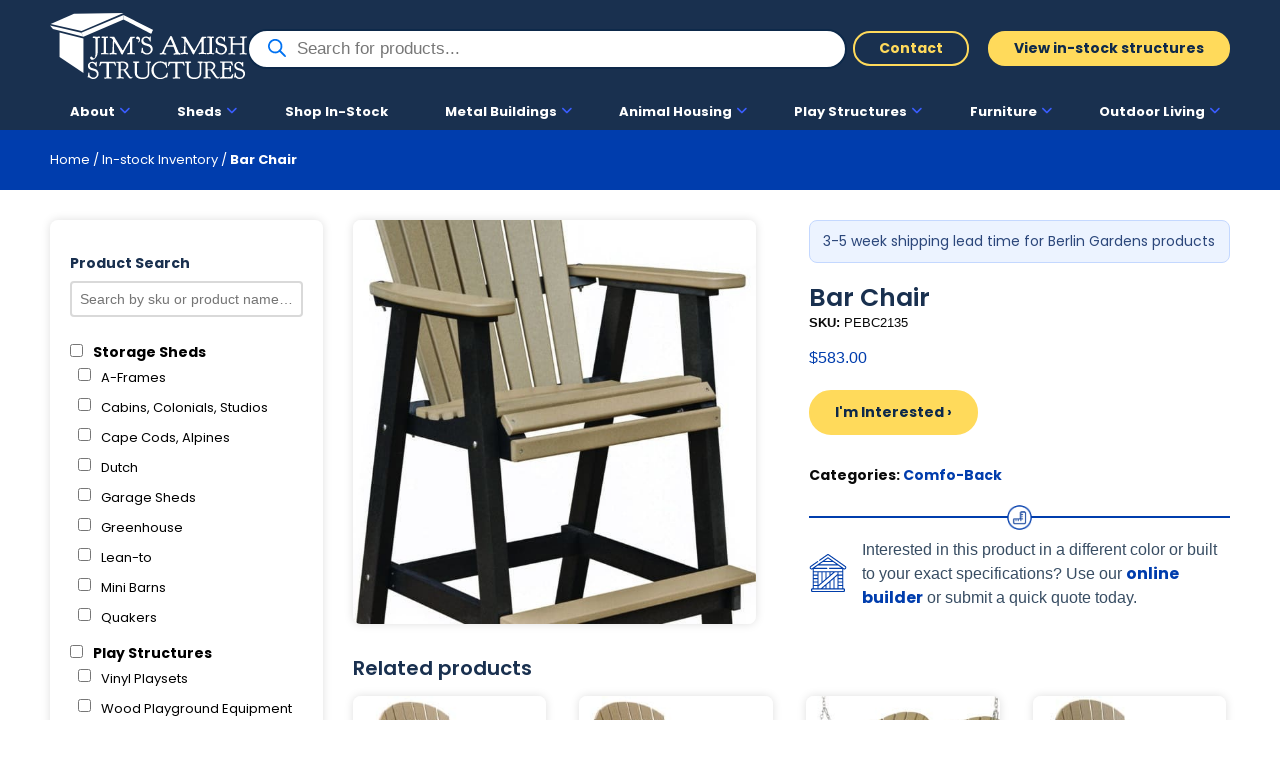

--- FILE ---
content_type: text/html; charset=UTF-8
request_url: https://jimsamish.com/product/bar-chair/
body_size: 40509
content:
<!DOCTYPE html>
<html lang="en-US">

<head>
	<meta charset="UTF-8">
<script type="text/javascript">
/* <![CDATA[ */
var gform;gform||(document.addEventListener("gform_main_scripts_loaded",function(){gform.scriptsLoaded=!0}),document.addEventListener("gform/theme/scripts_loaded",function(){gform.themeScriptsLoaded=!0}),window.addEventListener("DOMContentLoaded",function(){gform.domLoaded=!0}),gform={domLoaded:!1,scriptsLoaded:!1,themeScriptsLoaded:!1,isFormEditor:()=>"function"==typeof InitializeEditor,callIfLoaded:function(o){return!(!gform.domLoaded||!gform.scriptsLoaded||!gform.themeScriptsLoaded&&!gform.isFormEditor()||(gform.isFormEditor()&&console.warn("The use of gform.initializeOnLoaded() is deprecated in the form editor context and will be removed in Gravity Forms 3.1."),o(),0))},initializeOnLoaded:function(o){gform.callIfLoaded(o)||(document.addEventListener("gform_main_scripts_loaded",()=>{gform.scriptsLoaded=!0,gform.callIfLoaded(o)}),document.addEventListener("gform/theme/scripts_loaded",()=>{gform.themeScriptsLoaded=!0,gform.callIfLoaded(o)}),window.addEventListener("DOMContentLoaded",()=>{gform.domLoaded=!0,gform.callIfLoaded(o)}))},hooks:{action:{},filter:{}},addAction:function(o,r,e,t){gform.addHook("action",o,r,e,t)},addFilter:function(o,r,e,t){gform.addHook("filter",o,r,e,t)},doAction:function(o){gform.doHook("action",o,arguments)},applyFilters:function(o){return gform.doHook("filter",o,arguments)},removeAction:function(o,r){gform.removeHook("action",o,r)},removeFilter:function(o,r,e){gform.removeHook("filter",o,r,e)},addHook:function(o,r,e,t,n){null==gform.hooks[o][r]&&(gform.hooks[o][r]=[]);var d=gform.hooks[o][r];null==n&&(n=r+"_"+d.length),gform.hooks[o][r].push({tag:n,callable:e,priority:t=null==t?10:t})},doHook:function(r,o,e){var t;if(e=Array.prototype.slice.call(e,1),null!=gform.hooks[r][o]&&((o=gform.hooks[r][o]).sort(function(o,r){return o.priority-r.priority}),o.forEach(function(o){"function"!=typeof(t=o.callable)&&(t=window[t]),"action"==r?t.apply(null,e):e[0]=t.apply(null,e)})),"filter"==r)return e[0]},removeHook:function(o,r,t,n){var e;null!=gform.hooks[o][r]&&(e=(e=gform.hooks[o][r]).filter(function(o,r,e){return!!(null!=n&&n!=o.tag||null!=t&&t!=o.priority)}),gform.hooks[o][r]=e)}});
/* ]]> */
</script>

	<meta name="viewport" content="width=device-width, initial-scale=1">
	<link rel="profile" href="http://gmpg.org/xfn/11">
	<link rel="pingback" href="https://jimsamish.com/xmlrpc.php">

	<meta name='robots' content='index, follow, max-image-preview:large, max-snippet:-1, max-video-preview:-1' />
<script>window._wca = window._wca || [];</script>

	<!-- This site is optimized with the Yoast SEO plugin v26.6 - https://yoast.com/wordpress/plugins/seo/ -->
	<title>Bar Chair - Jim&#039;s Amish Structures</title>
<link data-rocket-preload as="style" href="https://fonts.googleapis.com/css2?family=Poppins%3Awght%40400%3B600%3B700%3B800&#038;ver=a3571a3cd9c88ade2071982b6ae38a76&#038;display=swap" rel="preload">
<link href="https://fonts.googleapis.com/css2?family=Poppins%3Awght%40400%3B600%3B700%3B800&#038;ver=a3571a3cd9c88ade2071982b6ae38a76&#038;display=swap" media="print" onload="this.media=&#039;all&#039;" rel="stylesheet">
<noscript data-wpr-hosted-gf-parameters=""><link rel="stylesheet" href="https://fonts.googleapis.com/css2?family=Poppins%3Awght%40400%3B600%3B700%3B800&#038;ver=a3571a3cd9c88ade2071982b6ae38a76&#038;display=swap"></noscript>
	<link rel="canonical" href="https://jimsamish.com/product/bar-chair/" />
	<meta property="og:locale" content="en_US" />
	<meta property="og:type" content="article" />
	<meta property="og:title" content="Bar Chair - Jim&#039;s Amish Structures" />
	<meta property="og:url" content="https://jimsamish.com/product/bar-chair/" />
	<meta property="og:site_name" content="Jim&#039;s Amish Structures" />
	<meta property="article:publisher" content="https://www.facebook.com/JimsAmishStructures" />
	<meta property="article:modified_time" content="2024-01-02T17:40:16+00:00" />
	<meta property="og:image" content="https://jimsamish.com/wp-content/uploads/Comfo-Back-Bar-Chair.jpg" />
	<meta property="og:image:width" content="1210" />
	<meta property="og:image:height" content="1920" />
	<meta property="og:image:type" content="image/jpeg" />
	<meta name="twitter:label1" content="Est. reading time" />
	<meta name="twitter:data1" content="1 minute" />
	<script type="application/ld+json" class="yoast-schema-graph">{"@context":"https://schema.org","@graph":[{"@type":"WebPage","@id":"https://jimsamish.com/product/bar-chair/","url":"https://jimsamish.com/product/bar-chair/","name":"Bar Chair - Jim&#039;s Amish Structures","isPartOf":{"@id":"https://jimsamish.com/#website"},"primaryImageOfPage":{"@id":"https://jimsamish.com/product/bar-chair/#primaryimage"},"image":{"@id":"https://jimsamish.com/product/bar-chair/#primaryimage"},"thumbnailUrl":"https://jimsamish.com/wp-content/uploads/Comfo-Back-Bar-Chair.jpg","datePublished":"2015-07-18T14:12:15+00:00","dateModified":"2024-01-02T17:40:16+00:00","breadcrumb":{"@id":"https://jimsamish.com/product/bar-chair/#breadcrumb"},"inLanguage":"en-US","potentialAction":[{"@type":"ReadAction","target":["https://jimsamish.com/product/bar-chair/"]}]},{"@type":"ImageObject","inLanguage":"en-US","@id":"https://jimsamish.com/product/bar-chair/#primaryimage","url":"https://jimsamish.com/wp-content/uploads/Comfo-Back-Bar-Chair.jpg","contentUrl":"https://jimsamish.com/wp-content/uploads/Comfo-Back-Bar-Chair.jpg","width":1210,"height":1920},{"@type":"BreadcrumbList","@id":"https://jimsamish.com/product/bar-chair/#breadcrumb","itemListElement":[{"@type":"ListItem","position":1,"name":"Home","item":"https://jimsamish.com/"},{"@type":"ListItem","position":2,"name":"In-stock Inventory","item":"https://jimsamish.com/shop/"},{"@type":"ListItem","position":3,"name":"Bar Chair"}]},{"@type":"WebSite","@id":"https://jimsamish.com/#website","url":"https://jimsamish.com/","name":"Jim&#039;s Amish Structures","description":"Michigan Amish Sheds and Structures","publisher":{"@id":"https://jimsamish.com/#organization"},"potentialAction":[{"@type":"SearchAction","target":{"@type":"EntryPoint","urlTemplate":"https://jimsamish.com/?s={search_term_string}"},"query-input":{"@type":"PropertyValueSpecification","valueRequired":true,"valueName":"search_term_string"}}],"inLanguage":"en-US"},{"@type":"Organization","@id":"https://jimsamish.com/#organization","name":"Jim's Amish Structures","url":"https://jimsamish.com/","logo":{"@type":"ImageObject","inLanguage":"en-US","@id":"https://jimsamish.com/#/schema/logo/image/","url":"https://jimsamish.com/wp-content/uploads/logo.png","contentUrl":"https://jimsamish.com/wp-content/uploads/logo.png","width":1279,"height":430,"caption":"Jim's Amish Structures"},"image":{"@id":"https://jimsamish.com/#/schema/logo/image/"},"sameAs":["https://www.facebook.com/JimsAmishStructures"]}]}</script>
	<!-- / Yoast SEO plugin. -->


<link rel='dns-prefetch' href='//js.hs-scripts.com' />
<link rel='dns-prefetch' href='//stats.wp.com' />
<link rel='dns-prefetch' href='//www.google.com' />
<link rel='dns-prefetch' href='//fonts.googleapis.com' />
<link href='https://fonts.gstatic.com' crossorigin rel='preconnect' />
<link rel="alternate" type="application/rss+xml" title="Jim&#039;s Amish Structures &raquo; Feed" href="https://jimsamish.com/feed/" />
<link rel="alternate" type="application/rss+xml" title="Jim&#039;s Amish Structures &raquo; Comments Feed" href="https://jimsamish.com/comments/feed/" />
<link rel="alternate" title="oEmbed (JSON)" type="application/json+oembed" href="https://jimsamish.com/wp-json/oembed/1.0/embed?url=https%3A%2F%2Fjimsamish.com%2Fproduct%2Fbar-chair%2F" />
<link rel="alternate" title="oEmbed (XML)" type="text/xml+oembed" href="https://jimsamish.com/wp-json/oembed/1.0/embed?url=https%3A%2F%2Fjimsamish.com%2Fproduct%2Fbar-chair%2F&#038;format=xml" />
<style id='wp-img-auto-sizes-contain-inline-css' type='text/css'>
img:is([sizes=auto i],[sizes^="auto," i]){contain-intrinsic-size:3000px 1500px}
/*# sourceURL=wp-img-auto-sizes-contain-inline-css */
</style>
<link data-minify="1" rel='stylesheet' id='wpmf-bakery-style-css' href='https://jimsamish.com/wp-content/cache/min/1/wp-content/plugins/wp-media-folder/assets/css/vc_style.css?ver=1767640095' type='text/css' media='all' />
<link data-minify="1" rel='stylesheet' id='wpmf-bakery-display-gallery-style-css' href='https://jimsamish.com/wp-content/cache/min/1/wp-content/plugins/wp-media-folder/assets/css/display-gallery/style-display-gallery.css?ver=1767640095' type='text/css' media='all' />
<style id='wp-emoji-styles-inline-css' type='text/css'>

	img.wp-smiley, img.emoji {
		display: inline !important;
		border: none !important;
		box-shadow: none !important;
		height: 1em !important;
		width: 1em !important;
		margin: 0 0.07em !important;
		vertical-align: -0.1em !important;
		background: none !important;
		padding: 0 !important;
	}
/*# sourceURL=wp-emoji-styles-inline-css */
</style>
<style id='wp-block-library-inline-css' type='text/css'>
:root{--wp-block-synced-color:#7a00df;--wp-block-synced-color--rgb:122,0,223;--wp-bound-block-color:var(--wp-block-synced-color);--wp-editor-canvas-background:#ddd;--wp-admin-theme-color:#007cba;--wp-admin-theme-color--rgb:0,124,186;--wp-admin-theme-color-darker-10:#006ba1;--wp-admin-theme-color-darker-10--rgb:0,107,160.5;--wp-admin-theme-color-darker-20:#005a87;--wp-admin-theme-color-darker-20--rgb:0,90,135;--wp-admin-border-width-focus:2px}@media (min-resolution:192dpi){:root{--wp-admin-border-width-focus:1.5px}}.wp-element-button{cursor:pointer}:root .has-very-light-gray-background-color{background-color:#eee}:root .has-very-dark-gray-background-color{background-color:#313131}:root .has-very-light-gray-color{color:#eee}:root .has-very-dark-gray-color{color:#313131}:root .has-vivid-green-cyan-to-vivid-cyan-blue-gradient-background{background:linear-gradient(135deg,#00d084,#0693e3)}:root .has-purple-crush-gradient-background{background:linear-gradient(135deg,#34e2e4,#4721fb 50%,#ab1dfe)}:root .has-hazy-dawn-gradient-background{background:linear-gradient(135deg,#faaca8,#dad0ec)}:root .has-subdued-olive-gradient-background{background:linear-gradient(135deg,#fafae1,#67a671)}:root .has-atomic-cream-gradient-background{background:linear-gradient(135deg,#fdd79a,#004a59)}:root .has-nightshade-gradient-background{background:linear-gradient(135deg,#330968,#31cdcf)}:root .has-midnight-gradient-background{background:linear-gradient(135deg,#020381,#2874fc)}:root{--wp--preset--font-size--normal:16px;--wp--preset--font-size--huge:42px}.has-regular-font-size{font-size:1em}.has-larger-font-size{font-size:2.625em}.has-normal-font-size{font-size:var(--wp--preset--font-size--normal)}.has-huge-font-size{font-size:var(--wp--preset--font-size--huge)}.has-text-align-center{text-align:center}.has-text-align-left{text-align:left}.has-text-align-right{text-align:right}.has-fit-text{white-space:nowrap!important}#end-resizable-editor-section{display:none}.aligncenter{clear:both}.items-justified-left{justify-content:flex-start}.items-justified-center{justify-content:center}.items-justified-right{justify-content:flex-end}.items-justified-space-between{justify-content:space-between}.screen-reader-text{border:0;clip-path:inset(50%);height:1px;margin:-1px;overflow:hidden;padding:0;position:absolute;width:1px;word-wrap:normal!important}.screen-reader-text:focus{background-color:#ddd;clip-path:none;color:#444;display:block;font-size:1em;height:auto;left:5px;line-height:normal;padding:15px 23px 14px;text-decoration:none;top:5px;width:auto;z-index:100000}html :where(.has-border-color){border-style:solid}html :where([style*=border-top-color]){border-top-style:solid}html :where([style*=border-right-color]){border-right-style:solid}html :where([style*=border-bottom-color]){border-bottom-style:solid}html :where([style*=border-left-color]){border-left-style:solid}html :where([style*=border-width]){border-style:solid}html :where([style*=border-top-width]){border-top-style:solid}html :where([style*=border-right-width]){border-right-style:solid}html :where([style*=border-bottom-width]){border-bottom-style:solid}html :where([style*=border-left-width]){border-left-style:solid}html :where(img[class*=wp-image-]){height:auto;max-width:100%}:where(figure){margin:0 0 1em}html :where(.is-position-sticky){--wp-admin--admin-bar--position-offset:var(--wp-admin--admin-bar--height,0px)}@media screen and (max-width:600px){html :where(.is-position-sticky){--wp-admin--admin-bar--position-offset:0px}}

/*# sourceURL=wp-block-library-inline-css */
</style><style id='global-styles-inline-css' type='text/css'>
:root{--wp--preset--aspect-ratio--square: 1;--wp--preset--aspect-ratio--4-3: 4/3;--wp--preset--aspect-ratio--3-4: 3/4;--wp--preset--aspect-ratio--3-2: 3/2;--wp--preset--aspect-ratio--2-3: 2/3;--wp--preset--aspect-ratio--16-9: 16/9;--wp--preset--aspect-ratio--9-16: 9/16;--wp--preset--color--black: #000000;--wp--preset--color--cyan-bluish-gray: #abb8c3;--wp--preset--color--white: #ffffff;--wp--preset--color--pale-pink: #f78da7;--wp--preset--color--vivid-red: #cf2e2e;--wp--preset--color--luminous-vivid-orange: #ff6900;--wp--preset--color--luminous-vivid-amber: #fcb900;--wp--preset--color--light-green-cyan: #7bdcb5;--wp--preset--color--vivid-green-cyan: #00d084;--wp--preset--color--pale-cyan-blue: #8ed1fc;--wp--preset--color--vivid-cyan-blue: #0693e3;--wp--preset--color--vivid-purple: #9b51e0;--wp--preset--gradient--vivid-cyan-blue-to-vivid-purple: linear-gradient(135deg,rgb(6,147,227) 0%,rgb(155,81,224) 100%);--wp--preset--gradient--light-green-cyan-to-vivid-green-cyan: linear-gradient(135deg,rgb(122,220,180) 0%,rgb(0,208,130) 100%);--wp--preset--gradient--luminous-vivid-amber-to-luminous-vivid-orange: linear-gradient(135deg,rgb(252,185,0) 0%,rgb(255,105,0) 100%);--wp--preset--gradient--luminous-vivid-orange-to-vivid-red: linear-gradient(135deg,rgb(255,105,0) 0%,rgb(207,46,46) 100%);--wp--preset--gradient--very-light-gray-to-cyan-bluish-gray: linear-gradient(135deg,rgb(238,238,238) 0%,rgb(169,184,195) 100%);--wp--preset--gradient--cool-to-warm-spectrum: linear-gradient(135deg,rgb(74,234,220) 0%,rgb(151,120,209) 20%,rgb(207,42,186) 40%,rgb(238,44,130) 60%,rgb(251,105,98) 80%,rgb(254,248,76) 100%);--wp--preset--gradient--blush-light-purple: linear-gradient(135deg,rgb(255,206,236) 0%,rgb(152,150,240) 100%);--wp--preset--gradient--blush-bordeaux: linear-gradient(135deg,rgb(254,205,165) 0%,rgb(254,45,45) 50%,rgb(107,0,62) 100%);--wp--preset--gradient--luminous-dusk: linear-gradient(135deg,rgb(255,203,112) 0%,rgb(199,81,192) 50%,rgb(65,88,208) 100%);--wp--preset--gradient--pale-ocean: linear-gradient(135deg,rgb(255,245,203) 0%,rgb(182,227,212) 50%,rgb(51,167,181) 100%);--wp--preset--gradient--electric-grass: linear-gradient(135deg,rgb(202,248,128) 0%,rgb(113,206,126) 100%);--wp--preset--gradient--midnight: linear-gradient(135deg,rgb(2,3,129) 0%,rgb(40,116,252) 100%);--wp--preset--font-size--small: 13px;--wp--preset--font-size--medium: 20px;--wp--preset--font-size--large: 36px;--wp--preset--font-size--x-large: 42px;--wp--preset--spacing--20: 0.44rem;--wp--preset--spacing--30: 0.67rem;--wp--preset--spacing--40: 1rem;--wp--preset--spacing--50: 1.5rem;--wp--preset--spacing--60: 2.25rem;--wp--preset--spacing--70: 3.38rem;--wp--preset--spacing--80: 5.06rem;--wp--preset--shadow--natural: 6px 6px 9px rgba(0, 0, 0, 0.2);--wp--preset--shadow--deep: 12px 12px 50px rgba(0, 0, 0, 0.4);--wp--preset--shadow--sharp: 6px 6px 0px rgba(0, 0, 0, 0.2);--wp--preset--shadow--outlined: 6px 6px 0px -3px rgb(255, 255, 255), 6px 6px rgb(0, 0, 0);--wp--preset--shadow--crisp: 6px 6px 0px rgb(0, 0, 0);}:where(.is-layout-flex){gap: 0.5em;}:where(.is-layout-grid){gap: 0.5em;}body .is-layout-flex{display: flex;}.is-layout-flex{flex-wrap: wrap;align-items: center;}.is-layout-flex > :is(*, div){margin: 0;}body .is-layout-grid{display: grid;}.is-layout-grid > :is(*, div){margin: 0;}:where(.wp-block-columns.is-layout-flex){gap: 2em;}:where(.wp-block-columns.is-layout-grid){gap: 2em;}:where(.wp-block-post-template.is-layout-flex){gap: 1.25em;}:where(.wp-block-post-template.is-layout-grid){gap: 1.25em;}.has-black-color{color: var(--wp--preset--color--black) !important;}.has-cyan-bluish-gray-color{color: var(--wp--preset--color--cyan-bluish-gray) !important;}.has-white-color{color: var(--wp--preset--color--white) !important;}.has-pale-pink-color{color: var(--wp--preset--color--pale-pink) !important;}.has-vivid-red-color{color: var(--wp--preset--color--vivid-red) !important;}.has-luminous-vivid-orange-color{color: var(--wp--preset--color--luminous-vivid-orange) !important;}.has-luminous-vivid-amber-color{color: var(--wp--preset--color--luminous-vivid-amber) !important;}.has-light-green-cyan-color{color: var(--wp--preset--color--light-green-cyan) !important;}.has-vivid-green-cyan-color{color: var(--wp--preset--color--vivid-green-cyan) !important;}.has-pale-cyan-blue-color{color: var(--wp--preset--color--pale-cyan-blue) !important;}.has-vivid-cyan-blue-color{color: var(--wp--preset--color--vivid-cyan-blue) !important;}.has-vivid-purple-color{color: var(--wp--preset--color--vivid-purple) !important;}.has-black-background-color{background-color: var(--wp--preset--color--black) !important;}.has-cyan-bluish-gray-background-color{background-color: var(--wp--preset--color--cyan-bluish-gray) !important;}.has-white-background-color{background-color: var(--wp--preset--color--white) !important;}.has-pale-pink-background-color{background-color: var(--wp--preset--color--pale-pink) !important;}.has-vivid-red-background-color{background-color: var(--wp--preset--color--vivid-red) !important;}.has-luminous-vivid-orange-background-color{background-color: var(--wp--preset--color--luminous-vivid-orange) !important;}.has-luminous-vivid-amber-background-color{background-color: var(--wp--preset--color--luminous-vivid-amber) !important;}.has-light-green-cyan-background-color{background-color: var(--wp--preset--color--light-green-cyan) !important;}.has-vivid-green-cyan-background-color{background-color: var(--wp--preset--color--vivid-green-cyan) !important;}.has-pale-cyan-blue-background-color{background-color: var(--wp--preset--color--pale-cyan-blue) !important;}.has-vivid-cyan-blue-background-color{background-color: var(--wp--preset--color--vivid-cyan-blue) !important;}.has-vivid-purple-background-color{background-color: var(--wp--preset--color--vivid-purple) !important;}.has-black-border-color{border-color: var(--wp--preset--color--black) !important;}.has-cyan-bluish-gray-border-color{border-color: var(--wp--preset--color--cyan-bluish-gray) !important;}.has-white-border-color{border-color: var(--wp--preset--color--white) !important;}.has-pale-pink-border-color{border-color: var(--wp--preset--color--pale-pink) !important;}.has-vivid-red-border-color{border-color: var(--wp--preset--color--vivid-red) !important;}.has-luminous-vivid-orange-border-color{border-color: var(--wp--preset--color--luminous-vivid-orange) !important;}.has-luminous-vivid-amber-border-color{border-color: var(--wp--preset--color--luminous-vivid-amber) !important;}.has-light-green-cyan-border-color{border-color: var(--wp--preset--color--light-green-cyan) !important;}.has-vivid-green-cyan-border-color{border-color: var(--wp--preset--color--vivid-green-cyan) !important;}.has-pale-cyan-blue-border-color{border-color: var(--wp--preset--color--pale-cyan-blue) !important;}.has-vivid-cyan-blue-border-color{border-color: var(--wp--preset--color--vivid-cyan-blue) !important;}.has-vivid-purple-border-color{border-color: var(--wp--preset--color--vivid-purple) !important;}.has-vivid-cyan-blue-to-vivid-purple-gradient-background{background: var(--wp--preset--gradient--vivid-cyan-blue-to-vivid-purple) !important;}.has-light-green-cyan-to-vivid-green-cyan-gradient-background{background: var(--wp--preset--gradient--light-green-cyan-to-vivid-green-cyan) !important;}.has-luminous-vivid-amber-to-luminous-vivid-orange-gradient-background{background: var(--wp--preset--gradient--luminous-vivid-amber-to-luminous-vivid-orange) !important;}.has-luminous-vivid-orange-to-vivid-red-gradient-background{background: var(--wp--preset--gradient--luminous-vivid-orange-to-vivid-red) !important;}.has-very-light-gray-to-cyan-bluish-gray-gradient-background{background: var(--wp--preset--gradient--very-light-gray-to-cyan-bluish-gray) !important;}.has-cool-to-warm-spectrum-gradient-background{background: var(--wp--preset--gradient--cool-to-warm-spectrum) !important;}.has-blush-light-purple-gradient-background{background: var(--wp--preset--gradient--blush-light-purple) !important;}.has-blush-bordeaux-gradient-background{background: var(--wp--preset--gradient--blush-bordeaux) !important;}.has-luminous-dusk-gradient-background{background: var(--wp--preset--gradient--luminous-dusk) !important;}.has-pale-ocean-gradient-background{background: var(--wp--preset--gradient--pale-ocean) !important;}.has-electric-grass-gradient-background{background: var(--wp--preset--gradient--electric-grass) !important;}.has-midnight-gradient-background{background: var(--wp--preset--gradient--midnight) !important;}.has-small-font-size{font-size: var(--wp--preset--font-size--small) !important;}.has-medium-font-size{font-size: var(--wp--preset--font-size--medium) !important;}.has-large-font-size{font-size: var(--wp--preset--font-size--large) !important;}.has-x-large-font-size{font-size: var(--wp--preset--font-size--x-large) !important;}
/*# sourceURL=global-styles-inline-css */
</style>

<style id='classic-theme-styles-inline-css' type='text/css'>
/*! This file is auto-generated */
.wp-block-button__link{color:#fff;background-color:#32373c;border-radius:9999px;box-shadow:none;text-decoration:none;padding:calc(.667em + 2px) calc(1.333em + 2px);font-size:1.125em}.wp-block-file__button{background:#32373c;color:#fff;text-decoration:none}
/*# sourceURL=/wp-includes/css/classic-themes.min.css */
</style>
<link rel='stylesheet' id='photoswipe-css' href='https://jimsamish.com/wp-content/plugins/woocommerce/assets/css/photoswipe/photoswipe.min.css?ver=10.4.3' type='text/css' media='all' />
<link rel='stylesheet' id='photoswipe-default-skin-css' href='https://jimsamish.com/wp-content/plugins/woocommerce/assets/css/photoswipe/default-skin/default-skin.min.css?ver=10.4.3' type='text/css' media='all' />
<link data-minify="1" rel='stylesheet' id='woocommerce-layout-css' href='https://jimsamish.com/wp-content/cache/min/1/wp-content/plugins/woocommerce/assets/css/woocommerce-layout.css?ver=1767640095' type='text/css' media='all' />
<style id='woocommerce-layout-inline-css' type='text/css'>

	.infinite-scroll .woocommerce-pagination {
		display: none;
	}
/*# sourceURL=woocommerce-layout-inline-css */
</style>
<link data-minify="1" rel='stylesheet' id='woocommerce-smallscreen-css' href='https://jimsamish.com/wp-content/cache/min/1/wp-content/plugins/woocommerce/assets/css/woocommerce-smallscreen.css?ver=1767640095' type='text/css' media='only screen and (max-width: 768px)' />
<link data-minify="1" rel='stylesheet' id='woocommerce-general-css' href='https://jimsamish.com/wp-content/cache/min/1/wp-content/plugins/woocommerce/assets/css/woocommerce.css?ver=1767640095' type='text/css' media='all' />
<style id='woocommerce-inline-inline-css' type='text/css'>
.woocommerce form .form-row .required { visibility: visible; }
/*# sourceURL=woocommerce-inline-inline-css */
</style>
<link rel='stylesheet' id='search-filter-plugin-styles-css' href='https://jimsamish.com/wp-content/plugins/search-filter-pro/public/assets/css/search-filter.min.css?ver=2.5.21' type='text/css' media='all' />
<link rel='stylesheet' id='dgwt-wcas-style-css' href='https://jimsamish.com/wp-content/plugins/ajax-search-for-woocommerce-premium/assets/css/style.min.css?ver=1.32.2' type='text/css' media='all' />
<link data-minify="1" rel='stylesheet' id='parent-style-css' href='https://jimsamish.com/wp-content/cache/min/1/wp-content/themes/alpha/style.css?ver=1767640095' type='text/css' media='screen' />
<link data-minify="1" rel='stylesheet' id='drill-down-css' href='https://jimsamish.com/wp-content/cache/min/1/wp-content/themes/alpha/css/drill-down.css?ver=1767640095' type='text/css' media='screen' />
<link data-minify="1" rel='stylesheet' id='responsive-css' href='https://jimsamish.com/wp-content/cache/min/1/wp-content/themes/alpha/css/responsive.css?ver=1767640095' type='text/css' media='screen' />
<link rel='stylesheet' id='print-css-css' href='https://jimsamish.com/wp-content/themes/alpha/print.css' type='text/css' media='print' />
<link data-minify="1" rel='stylesheet' id='composer-css-css' href='https://jimsamish.com/wp-content/cache/min/1/wp-content/plugins/js_composer/assets/css/js_composer.min.css?ver=1767640096' type='text/css' media='screen' />
<link data-minify="1" rel='stylesheet' id='ja_products-css' href='https://jimsamish.com/wp-content/cache/min/1/wp-content/themes/alpha-child/shortcodes/css/ja_products.css?ver=1767640096' type='text/css' media='screen' />
<link data-minify="1" rel='stylesheet' id='ja_cta-css' href='https://jimsamish.com/wp-content/cache/min/1/wp-content/themes/alpha-child/shortcodes/css/ja_cta.css?ver=1767640096' type='text/css' media='screen' />
<link data-minify="1" rel='stylesheet' id='youtube-css' href='https://jimsamish.com/wp-content/cache/min/1/wp-content/themes/alpha-child/shortcodes/css/youtube.css?ver=1767640096' type='text/css' media='screen' />
<link rel='stylesheet' id='lity-css' href='https://jimsamish.com/wp-content/themes/alpha-child/shortcodes/js/lity-2.4.1/dist/lity.min.css' type='text/css' media='screen' />
<link data-minify="1" rel='stylesheet' id='child-style-css' href='https://jimsamish.com/wp-content/cache/min/1/wp-content/themes/alpha-child/style.css?ver=1767640096' type='text/css' media='screen' />

<link rel='stylesheet' id='vc_font_awesome_5_shims-css' href='https://jimsamish.com/wp-content/plugins/js_composer/assets/lib/vendor/dist/@fortawesome/fontawesome-free/css/v4-shims.min.css?ver=8.7.2' type='text/css' media='all' />
<link data-minify="1" rel='stylesheet' id='vc_font_awesome_5-css' href='https://jimsamish.com/wp-content/cache/min/1/wp-content/plugins/js_composer/assets/lib/vendor/dist/@fortawesome/fontawesome-free/css/all.min.css?ver=1767640096' type='text/css' media='all' />
<link data-minify="1" rel='stylesheet' id='js_composer_front-css' href='https://jimsamish.com/wp-content/cache/min/1/wp-content/plugins/js_composer/assets/css/js_composer.min.css?ver=1767640096' type='text/css' media='all' />
<link data-minify="1" rel='stylesheet' id='store-css' href='https://jimsamish.com/wp-content/cache/min/1/wp-content/themes/alpha-child/store.css?ver=1767640096' type='text/css' media='screen' />
<link rel='stylesheet' id='ubermenu-css' href='https://jimsamish.com/wp-content/plugins/ubermenu/pro/assets/css/ubermenu.min.css?ver=3.7.8' type='text/css' media='all' />
<link rel='stylesheet' id='alpha-custom-css' href='https://jimsamish.com/wp-content/themes/alpha/alpha-custom.css' type='text/css' media='screen' />
<style id='alpha-custom-inline-css' type='text/css'>

	body{font-size:1rem;color:#0a0a0a;}
	h1,.h1{font-size:2.375rem;}
	h2,.h2{font-size:1.5625rem;}
	h3,.h3{font-size:1.1875rem;}
	h4,.h4{font-size:1rem;}
	p{font-size:1rem;}
	@media screen{
        .nav-icon span{background-color:#0a194b;}

        main{padding-top:100px;}
        #secondary{padding-top:100px;padding-bottom:100px;}

        .main-navigation{background-color:#fff;}
        .main-navigation ul li a{color:#333;}

        .main-navigation ul.menu > li.current-menu-item > a{color:#0a2742;}
.site-footer a{color:#ffffff;}
        .site-footer{background-color:#0e3f98;color: #fff;}

        a{color:#003dad;transition:color 0.15s ease-in-out;}
        .gform_wrapper .gform_footer input[type=submit],.gf_browser_ie.gform_wrapper .gform_footer input.button,.search-submit{background-color:#003dad;}
        .gform_wrapper .gform_footer input[type=submit],.gf_browser_ie.gform_wrapper .gform_footer input.button{border-radius:2px!important;}

        a:hover{color:#002bef;}


        ul.child-navigation.page-list li.current_page_item a{color:#002bef;}
        ul.child-navigation.page-list li.current_page_item a:hover{color:#002bef;}

        .site-header{background-color:#fff;}
        .site-header-flex{background-color:#fff;}
        

        .vc_btn3.vc_btn3-shape-rounded{border-radius:2px!important;}
        .btn-primary a,a.btn-primary{border-radius:2px!important;}
        .entry-content > .vc_row:first-child > .vc_column_container > .vc_column-inner{padding-top:100px;}
        .entry-content > .addthis_tool + .vc_row > .vc_column_container > .vc_column-inner{padding-top:100px;}

        .entry-content .vc_row .wpb_column .vc_column-inner .wpb_content_element{margin-bottom:30px;}
        .entry-content > .vc_row > .wpb_column:last-child > .vc_column-inner > .wpb_wrapper > .wpb_content_element:last-child{margin-bottom:100px;}
        /*Secondary level selector*/
        .entry-content > .vc_row > .wpb_column > .vc_column-inner > .wpb_wrapper > .vc_row > .wpb_column:last-child > .vc_column-inner > .wpb_wrapper > .wpb_content_element:last-child{margin-bottom:100px;}


        .vc_col-has-fill>.vc_column-inner, .vc_row-has-fill+.vc_row-full-width+.vc_row>.vc_column_container>.vc_column-inner, .vc_row-has-fill+.vc_row>.vc_column_container>.vc_column-inner, .vc_row-has-fill+.vc_vc_row>.vc_row>.vc_vc_column>.vc_column_container>.vc_column-inner, .vc_row-has-fill+.vc_vc_row_inner>.vc_row>.vc_vc_column_inner>.vc_column_container>.vc_column-inner, .vc_row-has-fill>.vc_column_container>.vc_column-inner, .vc_row-has-fill>.vc_row>.vc_vc_column>.vc_column_container>.vc_column-inner, .vc_row-has-fill>.vc_vc_column_inner>.vc_column_container>.vc_column-inner, .vc_section.vc_section-has-fill, .vc_section.vc_section-has-fill+.vc_row-full-width+.vc_section, .vc_section.vc_section-has-fill+.vc_section{padding-top:100px;}

        body .wpb_text_column,body .wpb_tabs,body .wpb_tour,body .wpb_call_to_action,body .wpb_gmaps_widget,body .wpb_accordion,body .wpb_gallery,body .wpb_separator,body .wpb_twitter_widget,body .wpb_flickr_widget,body .wpb_video_widget,body .last_toggle_el_margin,body ul.wpb_thumbnails-fluid > li,body .wpb_single_image,.wpb_content_element,
        ul.wpb_thumbnails-fluid > li,.wpb_button,.wpb_wrapper .gform_wrapper{margin-bottom:100px;}

        .woocommerce-cart .woocommerce,
        .woocommerce-account .woocommerce,
        .woocommerce-checkout .woocommerce,
        .archive.woocommerce-page .woocommerce,
        .single.woocommerce-page .woocommerce,
        .woocommerce .alpha-woo{margin-top:100px;margin-bottom:100px;}

        .woocommerce-cart.wpb-js-composer .woocommerce,
        .woocommerce-account.wpb-js-composer .woocommerce,
        .woocommerce-checkout.wpb-js-composer .woocommerce{margin-top:0;}
        .vc_btn3-container{margin-bottom:100px;}
	}

	@media screen and (min-width: 768px){
		#primary{padding:100px 15px 100px 15px;}
		#secondary{padding-top:100px;padding-right:15px;padding-bottom:100px;margin-top:60px;}
		.search #primary {padding:100px 0}
		.entry-content .vc_row .wpb_column .vc_column-inner .wpb_content_element{margin-bottom:100px;}
		.entry-content .vc_row .wpb_column .vc_column-inner .wpb_content_element:not(:last-child){margin-bottom:30px;}
		a.gform_anchor{top: -97px;}
		
		:target::before {content: "";display: block;height: 97px;margin: -97px 0 0;visibility: hidden; pointer-events: none;}

	}

	@media screen and (min-width: 1024px){
		.main-navigation{background:none;}
		.main-navigation ul.menu > li > a{padding-left: 10px;padding-right: 10px;}
		main{margin-top:97px;padding-bottom:100px;}
		#secondary{margin-top:97px;}
		.site-header{height:97px;}
		.site-header .header-content,.site-header-flex .header-content{height:97px;}
		.site-header .site-branding img,.site-header-flex .site-branding img{max-height:97px;}
		.main-navigation ul li a{color:#0a2742;}
		.main-navigation  ul.menu > li a:hover{color:#0a2742;}
		.main-navigation.clickable  ul.menu > li.focus > a{color:#0a2742;}
	}
	@media screen and (min-width:1025px){
  		ul.child-navigation.page-list > li a:hover{border-bottom-color:#002bef;}
	}
	@media screen and (min-width: 1180px){
		.main-navigation ul.menu > li > a{padding-left: 20px;padding-right: 20px;}
	}

	
/*# sourceURL=alpha-custom-inline-css */
</style>
<style id='rocket-lazyload-inline-css' type='text/css'>
.rll-youtube-player{position:relative;padding-bottom:56.23%;height:0;overflow:hidden;max-width:100%;}.rll-youtube-player:focus-within{outline: 2px solid currentColor;outline-offset: 5px;}.rll-youtube-player iframe{position:absolute;top:0;left:0;width:100%;height:100%;z-index:100;background:0 0}.rll-youtube-player img{bottom:0;display:block;left:0;margin:auto;max-width:100%;width:100%;position:absolute;right:0;top:0;border:none;height:auto;-webkit-transition:.4s all;-moz-transition:.4s all;transition:.4s all}.rll-youtube-player img:hover{-webkit-filter:brightness(75%)}.rll-youtube-player .play{height:100%;width:100%;left:0;top:0;position:absolute;background:url(https://jimsamish.com/wp-content/plugins/wp-rocket/assets/img/youtube.png) no-repeat center;background-color: transparent !important;cursor:pointer;border:none;}
/*# sourceURL=rocket-lazyload-inline-css */
</style>
<script type="text/javascript" src="https://jimsamish.com/wp-includes/js/jquery/jquery.min.js?ver=3.7.1" id="jquery-core-js"></script>
<script type="text/javascript" src="https://jimsamish.com/wp-includes/js/jquery/jquery-migrate.min.js?ver=3.4.1" id="jquery-migrate-js" data-rocket-defer defer></script>
<script type="text/javascript" src="https://jimsamish.com/wp-content/plugins/woocommerce/assets/js/jquery-blockui/jquery.blockUI.min.js?ver=2.7.0-wc.10.4.3" id="wc-jquery-blockui-js" data-wp-strategy="defer" data-rocket-defer defer></script>
<script type="text/javascript" id="wc-add-to-cart-js-extra">
/* <![CDATA[ */
var wc_add_to_cart_params = {"ajax_url":"/wp-admin/admin-ajax.php","wc_ajax_url":"/?wc-ajax=%%endpoint%%","i18n_view_cart":"View cart","cart_url":"https://jimsamish.com","is_cart":"","cart_redirect_after_add":"no"};
//# sourceURL=wc-add-to-cart-js-extra
/* ]]> */
</script>
<script type="text/javascript" src="https://jimsamish.com/wp-content/plugins/woocommerce/assets/js/frontend/add-to-cart.min.js?ver=10.4.3" id="wc-add-to-cart-js" data-wp-strategy="defer" data-rocket-defer defer></script>
<script type="text/javascript" src="https://jimsamish.com/wp-content/plugins/woocommerce/assets/js/flexslider/jquery.flexslider.min.js?ver=2.7.2-wc.10.4.3" id="wc-flexslider-js" defer="defer" data-wp-strategy="defer"></script>
<script type="text/javascript" src="https://jimsamish.com/wp-content/plugins/woocommerce/assets/js/photoswipe/photoswipe.min.js?ver=4.1.1-wc.10.4.3" id="wc-photoswipe-js" defer="defer" data-wp-strategy="defer"></script>
<script type="text/javascript" src="https://jimsamish.com/wp-content/plugins/woocommerce/assets/js/photoswipe/photoswipe-ui-default.min.js?ver=4.1.1-wc.10.4.3" id="wc-photoswipe-ui-default-js" defer="defer" data-wp-strategy="defer"></script>
<script type="text/javascript" id="wc-single-product-js-extra">
/* <![CDATA[ */
var wc_single_product_params = {"i18n_required_rating_text":"Please select a rating","i18n_rating_options":["1 of 5 stars","2 of 5 stars","3 of 5 stars","4 of 5 stars","5 of 5 stars"],"i18n_product_gallery_trigger_text":"View full-screen image gallery","review_rating_required":"yes","flexslider":{"rtl":false,"animation":"slide","smoothHeight":true,"directionNav":false,"controlNav":"thumbnails","slideshow":false,"animationSpeed":500,"animationLoop":false,"allowOneSlide":false},"zoom_enabled":"","zoom_options":[],"photoswipe_enabled":"1","photoswipe_options":{"shareEl":false,"closeOnScroll":false,"history":false,"hideAnimationDuration":0,"showAnimationDuration":0},"flexslider_enabled":"1"};
//# sourceURL=wc-single-product-js-extra
/* ]]> */
</script>
<script type="text/javascript" src="https://jimsamish.com/wp-content/plugins/woocommerce/assets/js/frontend/single-product.min.js?ver=10.4.3" id="wc-single-product-js" defer="defer" data-wp-strategy="defer"></script>
<script type="text/javascript" src="https://jimsamish.com/wp-content/plugins/woocommerce/assets/js/js-cookie/js.cookie.min.js?ver=2.1.4-wc.10.4.3" id="wc-js-cookie-js" defer="defer" data-wp-strategy="defer"></script>
<script type="text/javascript" id="woocommerce-js-extra">
/* <![CDATA[ */
var woocommerce_params = {"ajax_url":"/wp-admin/admin-ajax.php","wc_ajax_url":"/?wc-ajax=%%endpoint%%","i18n_password_show":"Show password","i18n_password_hide":"Hide password"};
//# sourceURL=woocommerce-js-extra
/* ]]> */
</script>
<script type="text/javascript" src="https://jimsamish.com/wp-content/plugins/woocommerce/assets/js/frontend/woocommerce.min.js?ver=10.4.3" id="woocommerce-js" defer="defer" data-wp-strategy="defer"></script>
<script data-minify="1" type="text/javascript" src="https://jimsamish.com/wp-content/cache/min/1/wp-content/plugins/js_composer/assets/js/vendors/woocommerce-add-to-cart.js?ver=1767640096" id="vc_woocommerce-add-to-cart-js-js" data-rocket-defer defer></script>
<script type="text/javascript" id="search-filter-plugin-build-js-extra">
/* <![CDATA[ */
var SF_LDATA = {"ajax_url":"https://jimsamish.com/wp-admin/admin-ajax.php","home_url":"https://jimsamish.com/","extensions":[]};
//# sourceURL=search-filter-plugin-build-js-extra
/* ]]> */
</script>
<script type="text/javascript" src="https://jimsamish.com/wp-content/plugins/search-filter-pro/public/assets/js/search-filter-build.min.js?ver=2.5.21" id="search-filter-plugin-build-js" data-rocket-defer defer></script>
<script type="text/javascript" src="https://jimsamish.com/wp-content/plugins/search-filter-pro/public/assets/js/chosen.jquery.min.js?ver=2.5.21" id="search-filter-plugin-chosen-js"></script>
<script type="text/javascript" src="https://stats.wp.com/s-202602.js" id="woocommerce-analytics-js" defer="defer" data-wp-strategy="defer"></script>
<script></script><link rel="https://api.w.org/" href="https://jimsamish.com/wp-json/" /><link rel="alternate" title="JSON" type="application/json" href="https://jimsamish.com/wp-json/wp/v2/product/1863" /><link rel="EditURI" type="application/rsd+xml" title="RSD" href="https://jimsamish.com/xmlrpc.php?rsd" />

<link rel='shortlink' href='https://jimsamish.com/?p=1863' />
			<!-- DO NOT COPY THIS SNIPPET! Start of Page Analytics Tracking for HubSpot WordPress plugin v11.3.33-->
			<script class="hsq-set-content-id" data-content-id="blog-post">
				var _hsq = _hsq || [];
				_hsq.push(["setContentType", "blog-post"]);
			</script>
			<!-- DO NOT COPY THIS SNIPPET! End of Page Analytics Tracking for HubSpot WordPress plugin -->
			<style id="ubermenu-custom-generated-css">
/** UberMenu Responsive Styles (Breakpoint Setting) **/
@media screen and (min-width: 1024px){
  .ubermenu{ display:block !important; } .ubermenu-responsive .ubermenu-item.ubermenu-hide-desktop{ display:none !important; } .ubermenu-responsive.ubermenu-retractors-responsive .ubermenu-retractor-mobile{ display:none; }  /* Top level items full height */ .ubermenu.ubermenu-horizontal.ubermenu-items-vstretch .ubermenu-nav{   display:flex;   align-items:stretch; } .ubermenu.ubermenu-horizontal.ubermenu-items-vstretch .ubermenu-item.ubermenu-item-level-0{   display:flex;   flex-direction:column; } .ubermenu.ubermenu-horizontal.ubermenu-items-vstretch .ubermenu-item.ubermenu-item-level-0 > .ubermenu-target{   flex:1;   display:flex;   align-items:center; flex-wrap:wrap; } .ubermenu.ubermenu-horizontal.ubermenu-items-vstretch .ubermenu-item.ubermenu-item-level-0 > .ubermenu-target > .ubermenu-target-divider{ position:static; flex-basis:100%; } .ubermenu.ubermenu-horizontal.ubermenu-items-vstretch .ubermenu-item.ubermenu-item-level-0 > .ubermenu-target.ubermenu-item-layout-image_left > .ubermenu-target-text{ padding-left:1em; } .ubermenu.ubermenu-horizontal.ubermenu-items-vstretch .ubermenu-item.ubermenu-item-level-0 > .ubermenu-target.ubermenu-item-layout-image_right > .ubermenu-target-text{ padding-right:1em; } .ubermenu.ubermenu-horizontal.ubermenu-items-vstretch .ubermenu-item.ubermenu-item-level-0 > .ubermenu-target.ubermenu-item-layout-image_above, .ubermenu.ubermenu-horizontal.ubermenu-items-vstretch .ubermenu-item.ubermenu-item-level-0 > .ubermenu-target.ubermenu-item-layout-image_below{ flex-direction:column; } .ubermenu.ubermenu-horizontal.ubermenu-items-vstretch .ubermenu-item.ubermenu-item-level-0 > .ubermenu-submenu-drop{   top:100%; } .ubermenu.ubermenu-horizontal.ubermenu-items-vstretch .ubermenu-item-level-0:not(.ubermenu-align-right) + .ubermenu-item.ubermenu-align-right{ margin-left:auto; } .ubermenu.ubermenu-horizontal.ubermenu-items-vstretch .ubermenu-item.ubermenu-item-level-0 > .ubermenu-target.ubermenu-content-align-left{   justify-content:flex-start; } .ubermenu.ubermenu-horizontal.ubermenu-items-vstretch .ubermenu-item.ubermenu-item-level-0 > .ubermenu-target.ubermenu-content-align-center{   justify-content:center; } .ubermenu.ubermenu-horizontal.ubermenu-items-vstretch .ubermenu-item.ubermenu-item-level-0 > .ubermenu-target.ubermenu-content-align-right{   justify-content:flex-end; }  /* Force current submenu always open but below others */ .ubermenu-force-current-submenu .ubermenu-item-level-0.ubermenu-current-menu-item > .ubermenu-submenu-drop, .ubermenu-force-current-submenu .ubermenu-item-level-0.ubermenu-current-menu-ancestor > .ubermenu-submenu-drop {     display: block!important;     opacity: 1!important;     visibility: visible!important;     margin: 0!important;     top: auto!important;     height: auto;     z-index:19; }   /* Invert Horizontal menu to make subs go up */ .ubermenu-invert.ubermenu-horizontal .ubermenu-item-level-0 > .ubermenu-submenu-drop, .ubermenu-invert.ubermenu-horizontal.ubermenu-items-vstretch .ubermenu-item.ubermenu-item-level-0>.ubermenu-submenu-drop{  top:auto;  bottom:100%; } .ubermenu-invert.ubermenu-horizontal.ubermenu-sub-indicators .ubermenu-item-level-0.ubermenu-has-submenu-drop > .ubermenu-target > .ubermenu-sub-indicator{ transform:rotate(180deg); } /* Make second level flyouts fly up */ .ubermenu-invert.ubermenu-horizontal .ubermenu-submenu .ubermenu-item.ubermenu-active > .ubermenu-submenu-type-flyout{     top:auto;     bottom:0; } /* Clip the submenus properly when inverted */ .ubermenu-invert.ubermenu-horizontal .ubermenu-item-level-0 > .ubermenu-submenu-drop{     clip: rect(-5000px,5000px,auto,-5000px); }    /* Invert Vertical menu to make subs go left */ .ubermenu-invert.ubermenu-vertical .ubermenu-item-level-0 > .ubermenu-submenu-drop{   right:100%;   left:auto; } .ubermenu-invert.ubermenu-vertical.ubermenu-sub-indicators .ubermenu-item-level-0.ubermenu-item-has-children > .ubermenu-target > .ubermenu-sub-indicator{   right:auto;   left:10px; transform:rotate(90deg); } .ubermenu-vertical.ubermenu-invert .ubermenu-item > .ubermenu-submenu-drop {   clip: rect(-5000px,5000px,5000px,-5000px); } /* Vertical Flyout > Flyout */ .ubermenu-vertical.ubermenu-invert.ubermenu-sub-indicators .ubermenu-has-submenu-drop > .ubermenu-target{   padding-left:25px; } .ubermenu-vertical.ubermenu-invert .ubermenu-item > .ubermenu-target > .ubermenu-sub-indicator {   right:auto;   left:10px;   transform:rotate(90deg); } .ubermenu-vertical.ubermenu-invert .ubermenu-item > .ubermenu-submenu-drop.ubermenu-submenu-type-flyout, .ubermenu-vertical.ubermenu-invert .ubermenu-submenu-type-flyout > .ubermenu-item > .ubermenu-submenu-drop {   right: 100%;   left: auto; }  .ubermenu-responsive-toggle{ display:none; }
}
@media screen and (max-width: 1023px){
   .ubermenu-responsive-toggle, .ubermenu-sticky-toggle-wrapper { display: block; }  .ubermenu-responsive{ width:100%; max-height:600px; visibility:visible; overflow:visible;  -webkit-transition:max-height 1s ease-in; transition:max-height .3s ease-in; } .ubermenu-responsive.ubermenu-mobile-accordion:not(.ubermenu-mobile-modal):not(.ubermenu-in-transition):not(.ubermenu-responsive-collapse){ max-height:none; } .ubermenu-responsive.ubermenu-items-align-center{   text-align:left; } .ubermenu-responsive.ubermenu{ margin:0; } .ubermenu-responsive.ubermenu .ubermenu-nav{ display:block; }  .ubermenu-responsive.ubermenu-responsive-nocollapse, .ubermenu-repsonsive.ubermenu-no-transitions{ display:block; max-height:none; }  .ubermenu-responsive.ubermenu-responsive-collapse{ max-height:none; visibility:visible; overflow:visible; } .ubermenu-responsive.ubermenu-responsive-collapse{ max-height:0; overflow:hidden !important; visibility:hidden; } .ubermenu-responsive.ubermenu-in-transition, .ubermenu-responsive.ubermenu-in-transition .ubermenu-nav{ overflow:hidden !important; visibility:visible; } .ubermenu-responsive.ubermenu-responsive-collapse:not(.ubermenu-in-transition){ border-top-width:0; border-bottom-width:0; } .ubermenu-responsive.ubermenu-responsive-collapse .ubermenu-item .ubermenu-submenu{ display:none; }  .ubermenu-responsive .ubermenu-item-level-0{ width:50%; } .ubermenu-responsive.ubermenu-responsive-single-column .ubermenu-item-level-0{ float:none; clear:both; width:100%; } .ubermenu-responsive .ubermenu-item.ubermenu-item-level-0 > .ubermenu-target{ border:none; box-shadow:none; } .ubermenu-responsive .ubermenu-item.ubermenu-has-submenu-flyout{ position:static; } .ubermenu-responsive.ubermenu-sub-indicators .ubermenu-submenu-type-flyout .ubermenu-has-submenu-drop > .ubermenu-target > .ubermenu-sub-indicator{ transform:rotate(0); right:10px; left:auto; } .ubermenu-responsive .ubermenu-nav .ubermenu-item .ubermenu-submenu.ubermenu-submenu-drop{ width:100%; min-width:100%; max-width:100%; top:auto; left:0 !important; } .ubermenu-responsive.ubermenu-has-border .ubermenu-nav .ubermenu-item .ubermenu-submenu.ubermenu-submenu-drop{ left: -1px !important; /* For borders */ } .ubermenu-responsive .ubermenu-submenu.ubermenu-submenu-type-mega > .ubermenu-item.ubermenu-column{ min-height:0; border-left:none;  float:left; /* override left/center/right content alignment */ display:block; } .ubermenu-responsive .ubermenu-item.ubermenu-active > .ubermenu-submenu.ubermenu-submenu-type-mega{     max-height:none;     height:auto;/*prevent overflow scrolling since android is still finicky*/     overflow:visible; } .ubermenu-responsive.ubermenu-transition-slide .ubermenu-item.ubermenu-in-transition > .ubermenu-submenu-drop{ max-height:1000px; /* because of slide transition */ } .ubermenu .ubermenu-submenu-type-flyout .ubermenu-submenu-type-mega{ min-height:0; } .ubermenu.ubermenu-responsive .ubermenu-column, .ubermenu.ubermenu-responsive .ubermenu-column-auto{ min-width:50%; } .ubermenu.ubermenu-responsive .ubermenu-autoclear > .ubermenu-column{ clear:none; } .ubermenu.ubermenu-responsive .ubermenu-column:nth-of-type(2n+1){ clear:both; } .ubermenu.ubermenu-responsive .ubermenu-submenu-retractor-top:not(.ubermenu-submenu-retractor-top-2) .ubermenu-column:nth-of-type(2n+1){ clear:none; } .ubermenu.ubermenu-responsive .ubermenu-submenu-retractor-top:not(.ubermenu-submenu-retractor-top-2) .ubermenu-column:nth-of-type(2n+2){ clear:both; }  .ubermenu-responsive-single-column-subs .ubermenu-submenu .ubermenu-item { float: none; clear: both; width: 100%; min-width: 100%; }   .ubermenu.ubermenu-responsive .ubermenu-tabs, .ubermenu.ubermenu-responsive .ubermenu-tabs-group, .ubermenu.ubermenu-responsive .ubermenu-tab, .ubermenu.ubermenu-responsive .ubermenu-tab-content-panel{ /** TABS SHOULD BE 100%  ACCORDION */ width:100%; min-width:100%; max-width:100%; left:0; } .ubermenu.ubermenu-responsive .ubermenu-tabs, .ubermenu.ubermenu-responsive .ubermenu-tab-content-panel{ min-height:0 !important;/* Override Inline Style from JS */ } .ubermenu.ubermenu-responsive .ubermenu-tabs{ z-index:15; } .ubermenu.ubermenu-responsive .ubermenu-tab-content-panel{ z-index:20; } /* Tab Layering */ .ubermenu-responsive .ubermenu-tab{ position:relative; } .ubermenu-responsive .ubermenu-tab.ubermenu-active{ position:relative; z-index:20; } .ubermenu-responsive .ubermenu-tab > .ubermenu-target{ border-width:0 0 1px 0; } .ubermenu-responsive.ubermenu-sub-indicators .ubermenu-tabs > .ubermenu-tabs-group > .ubermenu-tab.ubermenu-has-submenu-drop > .ubermenu-target > .ubermenu-sub-indicator{ transform:rotate(0); right:10px; left:auto; }  .ubermenu-responsive .ubermenu-tabs > .ubermenu-tabs-group > .ubermenu-tab > .ubermenu-tab-content-panel{ top:auto; border-width:1px; } .ubermenu-responsive .ubermenu-tab-layout-bottom > .ubermenu-tabs-group{ /*position:relative;*/ }   .ubermenu-reponsive .ubermenu-item-level-0 > .ubermenu-submenu-type-stack{ /* Top Level Stack Columns */ position:relative; }  .ubermenu-responsive .ubermenu-submenu-type-stack .ubermenu-column, .ubermenu-responsive .ubermenu-submenu-type-stack .ubermenu-column-auto{ /* Stack Columns */ width:100%; max-width:100%; }   .ubermenu-responsive .ubermenu-item-mini{ /* Mini items */ min-width:0; width:auto; float:left; clear:none !important; } .ubermenu-responsive .ubermenu-item.ubermenu-item-mini > a.ubermenu-target{ padding-left:20px; padding-right:20px; }   .ubermenu-responsive .ubermenu-item.ubermenu-hide-mobile{ /* Hiding items */ display:none !important; }  .ubermenu-responsive.ubermenu-hide-bkgs .ubermenu-submenu.ubermenu-submenu-bkg-img{ /** Hide Background Images in Submenu */ background-image:none; } .ubermenu.ubermenu-responsive .ubermenu-item-level-0.ubermenu-item-mini{ min-width:0; width:auto; } .ubermenu-vertical .ubermenu-item.ubermenu-item-level-0{ width:100%; } .ubermenu-vertical.ubermenu-sub-indicators .ubermenu-item-level-0.ubermenu-item-has-children > .ubermenu-target > .ubermenu-sub-indicator{ right:10px; left:auto; transform:rotate(0); } .ubermenu-vertical .ubermenu-item.ubermenu-item-level-0.ubermenu-relative.ubermenu-active > .ubermenu-submenu-drop.ubermenu-submenu-align-vertical_parent_item{     top:auto; }   .ubermenu.ubermenu-responsive .ubermenu-tabs{     position:static; } /* Tabs on Mobile with mouse (but not click) - leave space to hover off */ .ubermenu:not(.ubermenu-is-mobile):not(.ubermenu-submenu-indicator-closes) .ubermenu-submenu .ubermenu-tab[data-ubermenu-trigger="mouseover"] .ubermenu-tab-content-panel, .ubermenu:not(.ubermenu-is-mobile):not(.ubermenu-submenu-indicator-closes) .ubermenu-submenu .ubermenu-tab[data-ubermenu-trigger="hover_intent"] .ubermenu-tab-content-panel{     margin-left:6%; width:94%; min-width:94%; }  /* Sub indicator close visibility */ .ubermenu.ubermenu-submenu-indicator-closes .ubermenu-active > .ubermenu-target > .ubermenu-sub-indicator-close{ display:block; display: flex; align-items: center; justify-content: center; } .ubermenu.ubermenu-submenu-indicator-closes .ubermenu-active > .ubermenu-target > .ubermenu-sub-indicator{ display:none; }  .ubermenu .ubermenu-tabs .ubermenu-tab-content-panel{     box-shadow: 0 5px 10px rgba(0,0,0,.075); }  /* When submenus and items go full width, move items back to appropriate positioning */ .ubermenu .ubermenu-submenu-rtl {     direction: ltr; }   /* Fixed position mobile menu */ .ubermenu.ubermenu-mobile-modal{   position:fixed;   z-index:9999999; opacity:1;   top:0;   left:0;   width:100%;   width:100vw;   max-width:100%;   max-width:100vw; height:100%; height:calc(100vh - calc(100vh - 100%)); height:-webkit-fill-available; max-height:calc(100vh - calc(100vh - 100%)); max-height:-webkit-fill-available;   border:none; box-sizing:border-box;    display:flex;   flex-direction:column;   justify-content:flex-start; overflow-y:auto !important; /* for non-accordion mode */ overflow-x:hidden !important; overscroll-behavior: contain; transform:scale(1); transition-duration:.1s; transition-property: all; } .ubermenu.ubermenu-mobile-modal.ubermenu-mobile-accordion.ubermenu-interaction-press{ overflow-y:hidden !important; } .ubermenu.ubermenu-mobile-modal.ubermenu-responsive-collapse{ overflow:hidden !important; opacity:0; transform:scale(.9); visibility:hidden; } .ubermenu.ubermenu-mobile-modal .ubermenu-nav{   flex:1;   overflow-y:auto !important; overscroll-behavior: contain; } .ubermenu.ubermenu-mobile-modal .ubermenu-item-level-0{ margin:0; } .ubermenu.ubermenu-mobile-modal .ubermenu-mobile-close-button{ border:none; background:none; border-radius:0; padding:1em; color:inherit; display:inline-block; text-align:center; font-size:14px; } .ubermenu.ubermenu-mobile-modal .ubermenu-mobile-footer .ubermenu-mobile-close-button{ width: 100%; display: flex; align-items: center; justify-content: center; } .ubermenu.ubermenu-mobile-modal .ubermenu-mobile-footer .ubermenu-mobile-close-button .ubermenu-icon-essential, .ubermenu.ubermenu-mobile-modal .ubermenu-mobile-footer .ubermenu-mobile-close-button .fas.fa-times{ margin-right:.2em; }  /* Header/Footer Mobile content */ .ubermenu .ubermenu-mobile-header, .ubermenu .ubermenu-mobile-footer{ display:block; text-align:center; color:inherit; }  /* Accordion submenus mobile (single column tablet) */ .ubermenu.ubermenu-responsive-single-column.ubermenu-mobile-accordion.ubermenu-interaction-press .ubermenu-item > .ubermenu-submenu-drop, .ubermenu.ubermenu-responsive-single-column.ubermenu-mobile-accordion.ubermenu-interaction-press .ubermenu-tab > .ubermenu-tab-content-panel{ box-sizing:border-box; border-left:none; border-right:none; box-shadow:none; } .ubermenu.ubermenu-responsive-single-column.ubermenu-mobile-accordion.ubermenu-interaction-press .ubermenu-item.ubermenu-active > .ubermenu-submenu-drop, .ubermenu.ubermenu-responsive-single-column.ubermenu-mobile-accordion.ubermenu-interaction-press .ubermenu-tab.ubermenu-active > .ubermenu-tab-content-panel{   position:static; }   /* Accordion indented - remove borders and extra spacing from headers */ .ubermenu.ubermenu-mobile-accordion-indent .ubermenu-submenu.ubermenu-submenu-drop, .ubermenu.ubermenu-mobile-accordion-indent .ubermenu-submenu .ubermenu-item-header.ubermenu-has-submenu-stack > .ubermenu-target{   border:none; } .ubermenu.ubermenu-mobile-accordion-indent .ubermenu-submenu .ubermenu-item-header.ubermenu-has-submenu-stack > .ubermenu-submenu-type-stack{   padding-top:0; } /* Accordion dropdown indentation padding */ .ubermenu.ubermenu-mobile-accordion-indent .ubermenu-submenu-drop .ubermenu-submenu-drop .ubermenu-item > .ubermenu-target, .ubermenu.ubermenu-mobile-accordion-indent .ubermenu-submenu-drop .ubermenu-tab-content-panel .ubermenu-item > .ubermenu-target{   padding-left:calc( var(--ubermenu-accordion-indent) * 2 ); } .ubermenu.ubermenu-mobile-accordion-indent .ubermenu-submenu-drop .ubermenu-submenu-drop .ubermenu-submenu-drop .ubermenu-item > .ubermenu-target, .ubermenu.ubermenu-mobile-accordion-indent .ubermenu-submenu-drop .ubermenu-tab-content-panel .ubermenu-tab-content-panel .ubermenu-item > .ubermenu-target{   padding-left:calc( var(--ubermenu-accordion-indent) * 3 ); } .ubermenu.ubermenu-mobile-accordion-indent .ubermenu-submenu-drop .ubermenu-submenu-drop .ubermenu-submenu-drop .ubermenu-submenu-drop .ubermenu-item > .ubermenu-target, .ubermenu.ubermenu-mobile-accordion-indent .ubermenu-submenu-drop .ubermenu-tab-content-panel .ubermenu-tab-content-panel .ubermenu-tab-content-panel .ubermenu-item > .ubermenu-target{   padding-left:calc( var(--ubermenu-accordion-indent) * 4 ); } /* Reverse Accordion dropdown indentation padding */ .rtl .ubermenu.ubermenu-mobile-accordion-indent .ubermenu-submenu-drop .ubermenu-submenu-drop .ubermenu-item > .ubermenu-target, .rtl .ubermenu.ubermenu-mobile-accordion-indent .ubermenu-submenu-drop .ubermenu-tab-content-panel .ubermenu-item > .ubermenu-target{ padding-left:0;   padding-right:calc( var(--ubermenu-accordion-indent) * 2 ); } .rtl .ubermenu.ubermenu-mobile-accordion-indent .ubermenu-submenu-drop .ubermenu-submenu-drop .ubermenu-submenu-drop .ubermenu-item > .ubermenu-target, .rtl .ubermenu.ubermenu-mobile-accordion-indent .ubermenu-submenu-drop .ubermenu-tab-content-panel .ubermenu-tab-content-panel .ubermenu-item > .ubermenu-target{ padding-left:0; padding-right:calc( var(--ubermenu-accordion-indent) * 3 ); } .rtl .ubermenu.ubermenu-mobile-accordion-indent .ubermenu-submenu-drop .ubermenu-submenu-drop .ubermenu-submenu-drop .ubermenu-submenu-drop .ubermenu-item > .ubermenu-target, .rtl .ubermenu.ubermenu-mobile-accordion-indent .ubermenu-submenu-drop .ubermenu-tab-content-panel .ubermenu-tab-content-panel .ubermenu-tab-content-panel .ubermenu-item > .ubermenu-target{ padding-left:0; padding-right:calc( var(--ubermenu-accordion-indent) * 4 ); }  .ubermenu-responsive-toggle{ display:block; }
}
@media screen and (max-width: 480px){
  .ubermenu.ubermenu-responsive .ubermenu-item-level-0{ width:100%; } .ubermenu.ubermenu-responsive .ubermenu-column, .ubermenu.ubermenu-responsive .ubermenu-column-auto{ min-width:100%; } .ubermenu .ubermenu-autocolumn:not(:first-child), .ubermenu .ubermenu-autocolumn:not(:first-child) .ubermenu-submenu-type-stack{     padding-top:0; } .ubermenu .ubermenu-autocolumn:not(:last-child), .ubermenu .ubermenu-autocolumn:not(:last-child) .ubermenu-submenu-type-stack{     padding-bottom:0; } .ubermenu .ubermenu-autocolumn > .ubermenu-submenu-type-stack > .ubermenu-item-normal:first-child{     margin-top:0; }     /* Accordion submenus mobile */ .ubermenu.ubermenu-responsive.ubermenu-mobile-accordion.ubermenu-interaction-press .ubermenu-item > .ubermenu-submenu-drop, .ubermenu.ubermenu-responsive.ubermenu-mobile-accordion.ubermenu-interaction-press .ubermenu-tab > .ubermenu-tab-content-panel{     box-shadow:none; box-sizing:border-box; border-left:none; border-right:none; } .ubermenu.ubermenu-responsive.ubermenu-mobile-accordion.ubermenu-interaction-press .ubermenu-item.ubermenu-active > .ubermenu-submenu-drop, .ubermenu.ubermenu-responsive.ubermenu-mobile-accordion.ubermenu-interaction-press .ubermenu-tab.ubermenu-active > .ubermenu-tab-content-panel{     position:static; } 
}


/** UberMenu Custom Menu Styles (Customizer) **/
/* main */
 .ubermenu-main.ubermenu-transition-fade .ubermenu-item .ubermenu-submenu-drop { margin-top:0; }
 .ubermenu-main .ubermenu-submenu.ubermenu-submenu-drop { background-color:#ffffff; }
 .ubermenu-main .ubermenu-submenu .ubermenu-item-header > .ubermenu-target:hover { background-color:#e9f6ff; }
 .ubermenu-main .ubermenu-item-normal.ubermenu-current-menu-item > .ubermenu-target { color:#1e73be; }
 .ubermenu.ubermenu-main .ubermenu-item-normal > .ubermenu-target:hover, .ubermenu.ubermenu-main .ubermenu-item-normal.ubermenu-active > .ubermenu-target { background-color:#e9f6ff; }


/** UberMenu Custom Menu Item Styles (Menu Item Settings) **/
/* 3427 */   .ubermenu .ubermenu-item-3427 > .ubermenu-target.ubermenu-item-layout-image_left > .ubermenu-target-text { padding-left:30px; }
/* 9657 */   .ubermenu .ubermenu-item-9657 > .ubermenu-target.ubermenu-item-layout-image_left > .ubermenu-target-text { padding-left:30px; }
/* 9774 */   .ubermenu .ubermenu-item-9774 > .ubermenu-target.ubermenu-item-layout-image_left > .ubermenu-target-text { padding-left:30px; }
/* 9773 */   .ubermenu .ubermenu-item-9773 > .ubermenu-target.ubermenu-item-layout-image_left > .ubermenu-target-text { padding-left:30px; }

/* Status: Loaded from Transient */

</style>	<style>img#wpstats{display:none}</style>
				<style>
			.dgwt-wcas-ico-magnifier,.dgwt-wcas-ico-magnifier-handler{max-width:20px}.dgwt-wcas-search-wrapp{max-width:600px}		</style>
			<noscript><style>.woocommerce-product-gallery{ opacity: 1 !important; }</style></noscript>
	<meta name="generator" content="Powered by WPBakery Page Builder - drag and drop page builder for WordPress."/>
<link rel="icon" href="https://jimsamish.com/wp-content/uploads/cropped-favicon-32x32.png" sizes="32x32" />
<link rel="icon" href="https://jimsamish.com/wp-content/uploads/cropped-favicon-192x192.png" sizes="192x192" />
<link rel="apple-touch-icon" href="https://jimsamish.com/wp-content/uploads/cropped-favicon-180x180.png" />
<meta name="msapplication-TileImage" content="https://jimsamish.com/wp-content/uploads/cropped-favicon-270x270.png" />
<noscript><style> .wpb_animate_when_almost_visible { opacity: 1; }</style></noscript><noscript><style id="rocket-lazyload-nojs-css">.rll-youtube-player, [data-lazy-src]{display:none !important;}</style></noscript>	<!-- Google Tag Manager -->
	<script>
		(function(w, d, s, l, i) {
			w[l] = w[l] || [];
			w[l].push({
				'gtm.start': new Date().getTime(),
				event: 'gtm.js'
			});
			var f = d.getElementsByTagName(s)[0],
				j = d.createElement(s),
				dl = l != 'dataLayer' ? '&l=' + l : '';
			j.async = true;
			j.src =
				'https://www.googletagmanager.com/gtm.js?id=' + i + dl;
			f.parentNode.insertBefore(j, f);
		})(window, document, 'script', 'dataLayer', 'GTM-MPSH8P9');
	</script>
	<!-- End Google Tag Manager -->

<link data-minify="1" rel='stylesheet' id='wc-blocks-style-css' href='https://jimsamish.com/wp-content/cache/min/1/wp-content/plugins/woocommerce/assets/client/blocks/wc-blocks.css?ver=1767640096' type='text/css' media='all' />
<link data-minify="1" rel='stylesheet' id='dashicons-css' href='https://jimsamish.com/wp-content/cache/min/1/wp-includes/css/dashicons.min.css?ver=1767640123' type='text/css' media='all' />
<link data-minify="1" rel='stylesheet' id='gform_basic-css' href='https://jimsamish.com/wp-content/cache/min/1/wp-content/plugins/gravityforms/assets/css/dist/basic.min.css?ver=1767640096' type='text/css' media='all' />
<link rel='stylesheet' id='gform_theme_components-css' href='https://jimsamish.com/wp-content/plugins/gravityforms/assets/css/dist/theme-components.min.css?ver=2.9.24' type='text/css' media='all' />
<link rel='stylesheet' id='gform_theme-css' href='https://jimsamish.com/wp-content/plugins/gravityforms/assets/css/dist/theme.min.css?ver=2.9.24' type='text/css' media='all' />
<meta name="generator" content="WP Rocket 3.20.2" data-wpr-features="wpr_defer_js wpr_minify_js wpr_lazyload_images wpr_lazyload_iframes wpr_minify_css wpr_preload_links wpr_desktop" /></head>

<body class="wp-singular product-template-default single single-product postid-1863 wp-theme-alpha wp-child-theme-alpha-child theme-alpha woocommerce woocommerce-page woocommerce-no-js wpb-js-composer js-comp-ver-8.7.2 vc_responsive">

	<!-- Google Tag Manager (noscript) -->
	<noscript><iframe src="https://www.googletagmanager.com/ns.html?id=GTM-MPSH8P9" height="0" width="0" style="display:none;visibility:hidden"></iframe></noscript>
	<!-- End Google Tag Manager (noscript) -->
	<a id="skip-link" class="screen-reader-text" href="#main">Skip to content</a>

	<header data-rocket-location-hash="6926dfdd88351660d29ca4a14f75be59" id="masthead" class="site-header-flex transparent" role="banner">
		<div data-rocket-location-hash="0df92fc98dde7b11c40cea26e15722b5" class="wrapper">
			<div data-rocket-location-hash="ebf80f132b905d826ddb4135903ee547" class="header-content d-flex">
				<button class="nav-icon toggle-button">
					<span class="alt-text">Open Menu</span>
					<span></span>
					<span></span>
					<span></span>
					<span class="text">MENU</span>
				</button>
				<div class="site-branding">
					<a href="/" class="logo logo-white" rel="home">
						<img src="/wp-content/themes/alpha-child/img/logo-white.svg" class="custom-logo" alt="Jim's Amish Structures" style="height:120px;">
					</a>
					<a class="logo logo-color" href="https://jimsamish.com/" rel="home">
						<img src="data:image/svg+xml,%3Csvg%20xmlns='http://www.w3.org/2000/svg'%20viewBox='0%200%200%200'%3E%3C/svg%3E" alt="Jim's Amish Structures" style="height:120px;" data-lazy-src="/wp-content/themes/alpha-child/img/logo.svg"><noscript><img src="/wp-content/themes/alpha-child/img/logo.svg" alt="Jim's Amish Structures" style="height:120px;"></noscript>
					</a>
				</div><!-- .site-branding -->
				<div class="mt-md-1" id="header-search-form">
					<!-- <form role="search" method="get" class="search-form" action="https://jimsamish.com/">
				<label>
					<span class="screen-reader-text">Search for:</span>
					<input type="search" class="search-field" placeholder="Search &hellip;" value="" name="s" />
				</label>
				<input type="submit" class="search-submit" value="Search" />
			</form> -->
					<div  class="dgwt-wcas-search-wrapp dgwt-wcas-has-submit woocommerce dgwt-wcas-style-pirx js-dgwt-wcas-layout-icon-flexible dgwt-wcas-layout-icon-flexible js-dgwt-wcas-mobile-overlay-enabled">
							<svg class="dgwt-wcas-loader-circular dgwt-wcas-icon-preloader" viewBox="25 25 50 50">
					<circle class="dgwt-wcas-loader-circular-path" cx="50" cy="50" r="20" fill="none"
						 stroke-miterlimit="10"/>
				</svg>
						<a href="#"  class="dgwt-wcas-search-icon js-dgwt-wcas-search-icon-handler" aria-label="Open search bar">				<svg
					class="dgwt-wcas-ico-magnifier-handler" xmlns="http://www.w3.org/2000/svg" width="18" height="18" viewBox="0 0 18 18">
					<path  d=" M 16.722523,17.901412 C 16.572585,17.825208 15.36088,16.670476 14.029846,15.33534 L 11.609782,12.907819 11.01926,13.29667 C 8.7613237,14.783493 5.6172703,14.768302 3.332423,13.259528 -0.07366363,11.010358 -1.0146502,6.5989684 1.1898146,3.2148776
					1.5505179,2.6611594 2.4056498,1.7447266 2.9644271,1.3130497 3.4423015,0.94387379 4.3921825,0.48568469 5.1732652,0.2475835 5.886299,0.03022609 6.1341883,0 7.2037391,0 8.2732897,0 8.521179,0.03022609 9.234213,0.2475835 c 0.781083,0.23810119 1.730962,0.69629029 2.208837,1.0654662
					0.532501,0.4113763 1.39922,1.3400096 1.760153,1.8858877 1.520655,2.2998531 1.599025,5.3023778 0.199549,7.6451086 -0.208076,0.348322 -0.393306,0.668209 -0.411622,0.710863 -0.01831,0.04265 1.065556,1.18264 2.408603,2.533307 1.343046,1.350666 2.486621,2.574792 2.541278,2.720279 0.282475,0.7519
					-0.503089,1.456506 -1.218488,1.092917 z M 8.4027892,12.475062 C 9.434946,12.25579 10.131043,11.855461 10.99416,10.984753 11.554519,10.419467 11.842507,10.042366 12.062078,9.5863882 12.794223,8.0659672 12.793657,6.2652398 12.060578,4.756293 11.680383,3.9737304 10.453587,2.7178427
					9.730569,2.3710306 8.6921295,1.8729196 8.3992147,1.807606 7.2037567,1.807606 6.0082984,1.807606 5.7153841,1.87292 4.6769446,2.3710306 3.9539263,2.7178427 2.7271301,3.9737304 2.3469352,4.756293 1.6138384,6.2652398 1.6132726,8.0659672 2.3454252,9.5863882 c 0.4167354,0.8654208 1.5978784,2.0575608
					2.4443766,2.4671358 1.0971012,0.530827 2.3890403,0.681561 3.6130134,0.421538 z
					"/>
				</svg>
				</a>
		<div class="dgwt-wcas-search-icon-arrow"></div>
		<form class="dgwt-wcas-search-form" role="search" action="https://jimsamish.com/" method="get">
		<div class="dgwt-wcas-sf-wrapp">
						<label class="screen-reader-text"
				for="dgwt-wcas-search-input-1">
				Products search			</label>

			<input
				id="dgwt-wcas-search-input-1"
				type="search"
				class="dgwt-wcas-search-input"
				name="s"
				value=""
				placeholder="Search for products..."
				autocomplete="off"
							/>
			<div class="dgwt-wcas-preloader"></div>

			<div class="dgwt-wcas-voice-search"></div>

							<button type="submit"
						aria-label="Search"
						class="dgwt-wcas-search-submit">				<svg
					class="dgwt-wcas-ico-magnifier" xmlns="http://www.w3.org/2000/svg" width="18" height="18" viewBox="0 0 18 18">
					<path  d=" M 16.722523,17.901412 C 16.572585,17.825208 15.36088,16.670476 14.029846,15.33534 L 11.609782,12.907819 11.01926,13.29667 C 8.7613237,14.783493 5.6172703,14.768302 3.332423,13.259528 -0.07366363,11.010358 -1.0146502,6.5989684 1.1898146,3.2148776
					1.5505179,2.6611594 2.4056498,1.7447266 2.9644271,1.3130497 3.4423015,0.94387379 4.3921825,0.48568469 5.1732652,0.2475835 5.886299,0.03022609 6.1341883,0 7.2037391,0 8.2732897,0 8.521179,0.03022609 9.234213,0.2475835 c 0.781083,0.23810119 1.730962,0.69629029 2.208837,1.0654662
					0.532501,0.4113763 1.39922,1.3400096 1.760153,1.8858877 1.520655,2.2998531 1.599025,5.3023778 0.199549,7.6451086 -0.208076,0.348322 -0.393306,0.668209 -0.411622,0.710863 -0.01831,0.04265 1.065556,1.18264 2.408603,2.533307 1.343046,1.350666 2.486621,2.574792 2.541278,2.720279 0.282475,0.7519
					-0.503089,1.456506 -1.218488,1.092917 z M 8.4027892,12.475062 C 9.434946,12.25579 10.131043,11.855461 10.99416,10.984753 11.554519,10.419467 11.842507,10.042366 12.062078,9.5863882 12.794223,8.0659672 12.793657,6.2652398 12.060578,4.756293 11.680383,3.9737304 10.453587,2.7178427
					9.730569,2.3710306 8.6921295,1.8729196 8.3992147,1.807606 7.2037567,1.807606 6.0082984,1.807606 5.7153841,1.87292 4.6769446,2.3710306 3.9539263,2.7178427 2.7271301,3.9737304 2.3469352,4.756293 1.6138384,6.2652398 1.6132726,8.0659672 2.3454252,9.5863882 c 0.4167354,0.8654208 1.5978784,2.0575608
					2.4443766,2.4671358 1.0971012,0.530827 2.3890403,0.681561 3.6130134,0.421538 z
					"/>
				</svg>
				</button>
			
			<input type="hidden" name="post_type" value="product"/>
			<input type="hidden" name="dgwt_wcas" value="1"/>

			
					</div>
	</form>
</div>
				</div>
				<div class="d-none d-md-block mt-md-1">
					<a class="btn btn-outline-yellow me-1" href="/contact/">Contact</a>
					<a class="btn btn-yellow" href="/shop/">View in-stock structures</a>
				</div>
			</div>
			<nav id="site-navigation" class="main-navigation" role="navigation" aria-label="Primary Navigation">
				<button class="nav-icon close-button">
					<span class="alt-text">Close Menu</span>
					<span></span>
					<span></span>
					<span></span>
				</button>


				<div class="menu-header">
														</div>
				
<!-- UberMenu [Configuration:main] [Theme Loc:primary] [Integration:auto] -->
<!-- [UberMenu Responsive Toggle Disabled] --> <nav id="ubermenu-main-14-primary-2" class="ubermenu ubermenu-nojs ubermenu-main ubermenu-menu-14 ubermenu-loc-primary ubermenu-responsive ubermenu-responsive-single-column ubermenu-responsive-single-column-subs ubermenu-responsive-1023 ubermenu-responsive-nocollapse ubermenu-horizontal ubermenu-transition-shift ubermenu-trigger-click ubermenu-skin-none  ubermenu-bar-align-full ubermenu-items-align-auto ubermenu-bound ubermenu-disable-submenu-scroll ubermenu-sub-indicators ubermenu-retractors-responsive ubermenu-submenu-indicator-closes"><ul id="ubermenu-nav-main-14-primary" class="ubermenu-nav" data-title="Primary Navigation"><li id="menu-item-9385" class="ubermenu-item ubermenu-item-type-post_type ubermenu-item-object-page ubermenu-item-has-children ubermenu-item-9385 ubermenu-item-level-0 ubermenu-column ubermenu-column-auto ubermenu-has-submenu-drop ubermenu-has-submenu-flyout" ><span class="ubermenu-target ubermenu-item-layout-default ubermenu-item-layout-text_only" tabindex="0"><span class="ubermenu-target-title ubermenu-target-text">About</span><i class='ubermenu-sub-indicator fas fa-angle-down'></i></span><ul  class="ubermenu-submenu ubermenu-submenu-id-9385 ubermenu-submenu-type-flyout ubermenu-submenu-drop ubermenu-submenu-align-left_edge_item"  aria-hidden="true"><li id="menu-item-9360" class="ubermenu-item ubermenu-item-type-post_type ubermenu-item-object-page ubermenu-item-9360 ubermenu-item-auto ubermenu-item-normal ubermenu-item-level-1" ><a class="ubermenu-target ubermenu-item-layout-default ubermenu-item-layout-text_only" href="https://jimsamish.com/about/about-jims-amish-structures/"><span class="ubermenu-target-title ubermenu-target-text">About Jim’s Amish Structures</span></a></li><li id="menu-item-9372" class="ubermenu-item ubermenu-item-type-post_type ubermenu-item-object-page ubermenu-item-9372 ubermenu-item-auto ubermenu-item-normal ubermenu-item-level-1" ><a class="ubermenu-target ubermenu-item-layout-default ubermenu-item-layout-text_only" href="https://jimsamish.com/about/delivery-and-installation/"><span class="ubermenu-target-title ubermenu-target-text">Delivery and Installation</span></a></li><li id="menu-item-9374" class="ubermenu-item ubermenu-item-type-post_type ubermenu-item-object-page ubermenu-item-9374 ubermenu-item-auto ubermenu-item-normal ubermenu-item-level-1" ><a class="ubermenu-target ubermenu-item-layout-default ubermenu-item-layout-text_only" href="https://jimsamish.com/about/faqs/"><span class="ubermenu-target-title ubermenu-target-text">Frequently Asked Questions</span></a></li><li id="menu-item-9361" class="ubermenu-item ubermenu-item-type-post_type ubermenu-item-object-page ubermenu-item-9361 ubermenu-item-auto ubermenu-item-normal ubermenu-item-level-1" ><a class="ubermenu-target ubermenu-item-layout-default ubermenu-item-layout-text_only" href="https://jimsamish.com/about/locations-and-hours/"><span class="ubermenu-target-title ubermenu-target-text">Locations and Hours</span></a></li><li id="menu-item-9637" class="ubermenu-item ubermenu-item-type-post_type ubermenu-item-object-page ubermenu-item-9637 ubermenu-item-auto ubermenu-item-normal ubermenu-item-level-1" ><a class="ubermenu-target ubermenu-item-layout-default ubermenu-item-layout-text_only" href="https://jimsamish.com/about/project-gallery/"><span class="ubermenu-target-title ubermenu-target-text">Project Gallery</span></a></li><li id="menu-item-9376" class="ubermenu-item ubermenu-item-type-post_type ubermenu-item-object-page ubermenu-item-9376 ubermenu-item-auto ubermenu-item-normal ubermenu-item-level-1" ><a class="ubermenu-target ubermenu-item-layout-default ubermenu-item-layout-text_only" href="https://jimsamish.com/about/testimonials/"><span class="ubermenu-target-title ubermenu-target-text">Testimonials</span></a></li></ul></li><li id="menu-item-9420" class="ubermenu-item ubermenu-item-type-post_type ubermenu-item-object-page ubermenu-item-has-children ubermenu-item-9420 ubermenu-item-level-0 ubermenu-column ubermenu-column-auto ubermenu-has-submenu-drop ubermenu-has-submenu-flyout" ><span class="ubermenu-target ubermenu-item-layout-default ubermenu-item-layout-text_only" tabindex="0"><span class="ubermenu-target-title ubermenu-target-text">Sheds</span><i class='ubermenu-sub-indicator fas fa-angle-down'></i></span><ul  class="ubermenu-submenu ubermenu-submenu-id-9420 ubermenu-submenu-type-flyout ubermenu-submenu-drop ubermenu-submenu-align-left_edge_item"  aria-hidden="true"><li id="menu-item-83" class="ubermenu-item ubermenu-item-type-post_type ubermenu-item-object-page ubermenu-item-83 ubermenu-item-auto ubermenu-item-normal ubermenu-item-level-1" ><a class="ubermenu-target ubermenu-item-layout-default ubermenu-item-layout-text_only" href="https://jimsamish.com/sheds/storage-sheds/"><span class="ubermenu-target-title ubermenu-target-text">Storage Sheds</span></a></li><li id="menu-item-149" class="ubermenu-item ubermenu-item-type-post_type ubermenu-item-object-page ubermenu-item-149 ubermenu-item-auto ubermenu-item-normal ubermenu-item-level-1" ><a class="ubermenu-target ubermenu-item-layout-default ubermenu-item-layout-text_only" href="https://jimsamish.com/sheds/garage-sheds/"><span class="ubermenu-target-title ubermenu-target-text">Garage Sheds</span></a></li><li id="menu-item-9471" class="ubermenu-item ubermenu-item-type-post_type ubermenu-item-object-page ubermenu-item-9471 ubermenu-item-auto ubermenu-item-normal ubermenu-item-level-1" ><a class="ubermenu-target ubermenu-item-layout-default ubermenu-item-layout-text_only" href="https://jimsamish.com/sheds/outdoor-office/"><span class="ubermenu-target-title ubermenu-target-text">Outdoor Offices &#038; Studios</span></a></li><li id="menu-item-9670" class="ubermenu-item ubermenu-item-type-post_type ubermenu-item-object-page ubermenu-item-9670 ubermenu-item-auto ubermenu-item-normal ubermenu-item-level-1" ><a class="ubermenu-target ubermenu-item-layout-default ubermenu-item-layout-text_only" href="https://jimsamish.com/sheds/greenhouses/"><span class="ubermenu-target-title ubermenu-target-text">Greenhouses</span></a></li><li id="menu-item-148" class="ubermenu-item ubermenu-item-type-post_type ubermenu-item-object-page ubermenu-item-148 ubermenu-item-auto ubermenu-item-normal ubermenu-item-level-1" ><a class="ubermenu-target ubermenu-item-layout-default ubermenu-item-layout-text_only" href="https://jimsamish.com/sheds/discounted-sheds/"><span class="ubermenu-target-title ubermenu-target-text">Discounted Sheds</span></a></li><li id="menu-item-3427" class="ubermenu-item ubermenu-item-type-custom ubermenu-item-object-custom ubermenu-item-3427 ubermenu-item-auto ubermenu-item-normal ubermenu-item-level-1" ><a class="ubermenu-target ubermenu-target-with-image ubermenu-item-layout-image_left" href="/online-design-tools#shed"><img class="ubermenu-image ubermenu-image-size-full" src="data:image/svg+xml,%3Csvg%20xmlns='http://www.w3.org/2000/svg'%20viewBox='0%200%2020%2020'%3E%3C/svg%3E" data-lazy-srcset="https://jimsamish.com/wp-content/uploads/icon-shed-builder.png 118w, https://jimsamish.com/wp-content/uploads/icon-shed-builder-64x70.png 64w" data-lazy-sizes="(max-width: 118px) 100vw, 118px" width="20" height="20" alt="Icon Shed Builder"  data-lazy-src="https://jimsamish.com/wp-content/uploads/icon-shed-builder.png" /><noscript><img class="ubermenu-image ubermenu-image-size-full" src="https://jimsamish.com/wp-content/uploads/icon-shed-builder.png" srcset="https://jimsamish.com/wp-content/uploads/icon-shed-builder.png 118w, https://jimsamish.com/wp-content/uploads/icon-shed-builder-64x70.png 64w" sizes="(max-width: 118px) 100vw, 118px" width="20" height="20" alt="Icon Shed Builder"  /></noscript><span class="ubermenu-target-title ubermenu-target-text">Custom Built Shed</span><span class="ubermenu-target-divider"> – </span><span class="ubermenu-target-description ubermenu-target-text">Design your own shed</span></a></li></ul></li><li id="menu-item-9380" class="ubermenu-item ubermenu-item-type-post_type ubermenu-item-object-page ubermenu-current_page_parent ubermenu-item-9380 ubermenu-item-level-0 ubermenu-column ubermenu-column-auto" ><a class="ubermenu-target ubermenu-item-layout-default ubermenu-item-layout-text_only" href="https://jimsamish.com/shop/" tabindex="0"><span class="ubermenu-target-title ubermenu-target-text">Shop In-Stock</span></a></li><li id="menu-item-78" class="ubermenu-item ubermenu-item-type-post_type ubermenu-item-object-page ubermenu-item-has-children ubermenu-item-78 ubermenu-item-level-0 ubermenu-column ubermenu-column-auto ubermenu-has-submenu-drop ubermenu-has-submenu-flyout" ><span class="ubermenu-target ubermenu-item-layout-default ubermenu-item-layout-text_only" tabindex="0"><span class="ubermenu-target-title ubermenu-target-text">Metal Buildings</span><i class='ubermenu-sub-indicator fas fa-angle-down'></i></span><ul  class="ubermenu-submenu ubermenu-submenu-id-78 ubermenu-submenu-type-flyout ubermenu-submenu-drop ubermenu-submenu-align-left_edge_item"  aria-hidden="true"><li id="menu-item-9411" class="ubermenu-item ubermenu-item-type-post_type ubermenu-item-object-page ubermenu-item-9411 ubermenu-item-auto ubermenu-item-normal ubermenu-item-level-1" ><a class="ubermenu-target ubermenu-item-layout-default ubermenu-item-layout-text_only" href="https://jimsamish.com/metal-buildings/metal-garages/"><span class="ubermenu-target-title ubermenu-target-text">Metal Garages</span></a></li><li id="menu-item-196" class="ubermenu-item ubermenu-item-type-post_type ubermenu-item-object-page ubermenu-item-196 ubermenu-item-auto ubermenu-item-normal ubermenu-item-level-1" ><a class="ubermenu-target ubermenu-item-layout-default ubermenu-item-layout-text_only" href="https://jimsamish.com/metal-buildings/carports-rv-covers/"><span class="ubermenu-target-title ubermenu-target-text">Carports / RV Covers</span></a></li><li id="menu-item-9774" class="ubermenu-item ubermenu-item-type-custom ubermenu-item-object-custom ubermenu-item-9774 ubermenu-item-auto ubermenu-item-normal ubermenu-item-level-1" ><a class="ubermenu-target ubermenu-target-with-image ubermenu-item-layout-image_left" href="/online-design-tools#metal-garage"><img class="ubermenu-image ubermenu-image-size-full" src="data:image/svg+xml,%3Csvg%20xmlns='http://www.w3.org/2000/svg'%20viewBox='0%200%2020%2020'%3E%3C/svg%3E" data-lazy-srcset="https://jimsamish.com/wp-content/uploads/icon-metal-builder.png 118w, https://jimsamish.com/wp-content/uploads/icon-metal-builder-64x70.png 64w" data-lazy-sizes="(max-width: 118px) 100vw, 118px" width="20" height="20" alt="Icon Metal Builder"  data-lazy-src="https://jimsamish.com/wp-content/uploads/icon-metal-builder.png" /><noscript><img class="ubermenu-image ubermenu-image-size-full" src="https://jimsamish.com/wp-content/uploads/icon-metal-builder.png" srcset="https://jimsamish.com/wp-content/uploads/icon-metal-builder.png 118w, https://jimsamish.com/wp-content/uploads/icon-metal-builder-64x70.png 64w" sizes="(max-width: 118px) 100vw, 118px" width="20" height="20" alt="Icon Metal Builder"  /></noscript><span class="ubermenu-target-title ubermenu-target-text">Custom Built Steel Building</span><span class="ubermenu-target-divider"> – </span><span class="ubermenu-target-description ubermenu-target-text">Design your own garage or carport</span></a></li></ul></li><li id="menu-item-80" class="ubermenu-item ubermenu-item-type-post_type ubermenu-item-object-page ubermenu-item-has-children ubermenu-item-80 ubermenu-item-level-0 ubermenu-column ubermenu-column-auto ubermenu-has-submenu-drop ubermenu-has-submenu-flyout" ><span class="ubermenu-target ubermenu-item-layout-default ubermenu-item-layout-text_only" tabindex="0"><span class="ubermenu-target-title ubermenu-target-text">Animal Housing</span><i class='ubermenu-sub-indicator fas fa-angle-down'></i></span><ul  class="ubermenu-submenu ubermenu-submenu-id-80 ubermenu-submenu-type-flyout ubermenu-submenu-drop ubermenu-submenu-align-left_edge_item"  aria-hidden="true"><li id="menu-item-177" class="ubermenu-item ubermenu-item-type-post_type ubermenu-item-object-page ubermenu-item-177 ubermenu-item-auto ubermenu-item-normal ubermenu-item-level-1" ><a class="ubermenu-target ubermenu-item-layout-default ubermenu-item-layout-text_only" href="https://jimsamish.com/animal-housing/chicken-coops/"><span class="ubermenu-target-title ubermenu-target-text">Chicken Coops</span></a></li><li id="menu-item-178" class="ubermenu-item ubermenu-item-type-post_type ubermenu-item-object-page ubermenu-item-178 ubermenu-item-auto ubermenu-item-normal ubermenu-item-level-1" ><a class="ubermenu-target ubermenu-item-layout-default ubermenu-item-layout-text_only" href="https://jimsamish.com/animal-housing/dog-kennels/"><span class="ubermenu-target-title ubermenu-target-text">Dog Houses and Kennels</span></a></li><li id="menu-item-179" class="ubermenu-item ubermenu-item-type-post_type ubermenu-item-object-page ubermenu-item-179 ubermenu-item-auto ubermenu-item-normal ubermenu-item-level-1" ><a class="ubermenu-target ubermenu-item-layout-default ubermenu-item-layout-text_only" href="https://jimsamish.com/animal-housing/horse-barns/"><span class="ubermenu-target-title ubermenu-target-text">Horse Barns and Run-ins</span></a></li><li id="menu-item-180" class="ubermenu-item ubermenu-item-type-post_type ubermenu-item-object-page ubermenu-item-180 ubermenu-item-auto ubermenu-item-normal ubermenu-item-level-1" ><a class="ubermenu-target ubermenu-item-layout-default ubermenu-item-layout-text_only" href="https://jimsamish.com/animal-housing/rabbit-hutches/"><span class="ubermenu-target-title ubermenu-target-text">Rabbit Hutches</span></a></li></ul></li><li id="menu-item-81" class="ubermenu-item ubermenu-item-type-post_type ubermenu-item-object-page ubermenu-item-has-children ubermenu-item-81 ubermenu-item-level-0 ubermenu-column ubermenu-column-auto ubermenu-has-submenu-drop ubermenu-has-submenu-flyout" ><span class="ubermenu-target ubermenu-item-layout-default ubermenu-item-layout-text_only" tabindex="0"><span class="ubermenu-target-title ubermenu-target-text">Play Structures</span><i class='ubermenu-sub-indicator fas fa-angle-down'></i></span><ul  class="ubermenu-submenu ubermenu-submenu-id-81 ubermenu-submenu-type-flyout ubermenu-submenu-drop ubermenu-submenu-align-left_edge_item"  aria-hidden="true"><li id="menu-item-165" class="ubermenu-item ubermenu-item-type-post_type ubermenu-item-object-page ubermenu-item-165 ubermenu-item-auto ubermenu-item-normal ubermenu-item-level-1" ><a class="ubermenu-target ubermenu-item-layout-default ubermenu-item-layout-text_only" href="https://jimsamish.com/play-structures/vinyl-playsets/"><span class="ubermenu-target-title ubermenu-target-text">Vinyl Playsets</span></a></li><li id="menu-item-166" class="ubermenu-item ubermenu-item-type-post_type ubermenu-item-object-page ubermenu-item-166 ubermenu-item-auto ubermenu-item-normal ubermenu-item-level-1" ><a class="ubermenu-target ubermenu-item-layout-default ubermenu-item-layout-text_only" href="https://jimsamish.com/play-structures/wood-playhouses/"><span class="ubermenu-target-title ubermenu-target-text">Wood Playhouses</span></a></li><li id="menu-item-167" class="ubermenu-item ubermenu-item-type-post_type ubermenu-item-object-page ubermenu-item-167 ubermenu-item-auto ubermenu-item-normal ubermenu-item-level-1" ><a class="ubermenu-target ubermenu-item-layout-default ubermenu-item-layout-text_only" href="https://jimsamish.com/play-structures/wood-playground-equipment/"><span class="ubermenu-target-title ubermenu-target-text">Wood Playground Equipment</span></a></li><li id="menu-item-9657" class="ubermenu-item ubermenu-item-type-custom ubermenu-item-object-custom ubermenu-item-9657 ubermenu-item-auto ubermenu-item-normal ubermenu-item-level-1" ><a class="ubermenu-target ubermenu-target-with-image ubermenu-item-layout-image_left" href="/online-design-tools#playset"><img class="ubermenu-image ubermenu-image-size-full" src="data:image/svg+xml,%3Csvg%20xmlns='http://www.w3.org/2000/svg'%20viewBox='0%200%2020%2020'%3E%3C/svg%3E" data-lazy-srcset="https://jimsamish.com/wp-content/uploads/icon-playground-builder.png 122w, https://jimsamish.com/wp-content/uploads/icon-playground-builder-64x63.png 64w" data-lazy-sizes="(max-width: 122px) 100vw, 122px" width="20" height="20" alt="Icon Playground Builder"  data-lazy-src="https://jimsamish.com/wp-content/uploads/icon-playground-builder.png" /><noscript><img class="ubermenu-image ubermenu-image-size-full" src="https://jimsamish.com/wp-content/uploads/icon-playground-builder.png" srcset="https://jimsamish.com/wp-content/uploads/icon-playground-builder.png 122w, https://jimsamish.com/wp-content/uploads/icon-playground-builder-64x63.png 64w" sizes="(max-width: 122px) 100vw, 122px" width="20" height="20" alt="Icon Playground Builder"  /></noscript><span class="ubermenu-target-title ubermenu-target-text">Custom Built Vinyl Playset</span><span class="ubermenu-target-divider"> – </span><span class="ubermenu-target-description ubermenu-target-text">Design your own playset</span></a></li></ul></li><li id="menu-item-82" class="ubermenu-item ubermenu-item-type-post_type ubermenu-item-object-page ubermenu-item-has-children ubermenu-item-82 ubermenu-item-level-0 ubermenu-column ubermenu-column-auto ubermenu-has-submenu-drop ubermenu-has-submenu-flyout" ><span class="ubermenu-target ubermenu-item-layout-default ubermenu-item-layout-text_only" tabindex="0"><span class="ubermenu-target-title ubermenu-target-text">Furniture</span><i class='ubermenu-sub-indicator fas fa-angle-down'></i></span><ul  class="ubermenu-submenu ubermenu-submenu-id-82 ubermenu-submenu-type-flyout ubermenu-submenu-drop ubermenu-submenu-align-left_edge_item"  aria-hidden="true"><li id="menu-item-157" class="ubermenu-item ubermenu-item-type-post_type ubermenu-item-object-page ubermenu-item-157 ubermenu-item-auto ubermenu-item-normal ubermenu-item-level-1" ><a class="ubermenu-target ubermenu-item-layout-default ubermenu-item-layout-text_only" href="https://jimsamish.com/furniture/poly-vinyl-furniture/"><span class="ubermenu-target-title ubermenu-target-text">Poly-Vinyl Furniture</span></a></li><li id="menu-item-158" class="ubermenu-item ubermenu-item-type-post_type ubermenu-item-object-page ubermenu-item-158 ubermenu-item-auto ubermenu-item-normal ubermenu-item-level-1" ><a class="ubermenu-target ubermenu-item-layout-default ubermenu-item-layout-text_only" href="https://jimsamish.com/furniture/wood-furniture/"><span class="ubermenu-target-title ubermenu-target-text">Wood Furniture</span></a></li></ul></li><li id="menu-item-6766" class="ubermenu-item ubermenu-item-type-post_type ubermenu-item-object-page ubermenu-item-has-children ubermenu-item-6766 ubermenu-item-level-0 ubermenu-column ubermenu-column-auto ubermenu-has-submenu-drop ubermenu-has-submenu-flyout ubermenu-submenu-rtl ubermenu-submenu-reverse" ><span class="ubermenu-target ubermenu-item-layout-default ubermenu-item-layout-text_only" tabindex="0"><span class="ubermenu-target-title ubermenu-target-text">Outdoor Living</span><i class='ubermenu-sub-indicator fas fa-angle-down'></i></span><ul  class="ubermenu-submenu ubermenu-submenu-id-6766 ubermenu-submenu-type-flyout ubermenu-submenu-drop ubermenu-submenu-align-right_edge_item"  aria-hidden="true"><li id="menu-item-79" class="ubermenu-item ubermenu-item-type-post_type ubermenu-item-object-page ubermenu-item-79 ubermenu-item-auto ubermenu-item-normal ubermenu-item-level-1" ><a class="ubermenu-target ubermenu-item-layout-default ubermenu-content-align-left ubermenu-item-layout-text_only" href="https://jimsamish.com/outdoor-living/gazebos/"><span class="ubermenu-target-title ubermenu-target-text">Gazebos</span></a></li><li id="menu-item-6768" class="ubermenu-item ubermenu-item-type-post_type ubermenu-item-object-page ubermenu-item-6768 ubermenu-item-auto ubermenu-item-normal ubermenu-item-level-1" ><a class="ubermenu-target ubermenu-item-layout-default ubermenu-content-align-left ubermenu-item-layout-text_only" href="https://jimsamish.com/outdoor-living/pavilions/"><span class="ubermenu-target-title ubermenu-target-text">Pavilions</span></a></li><li id="menu-item-6767" class="ubermenu-item ubermenu-item-type-post_type ubermenu-item-object-page ubermenu-item-6767 ubermenu-item-auto ubermenu-item-normal ubermenu-item-level-1" ><a class="ubermenu-target ubermenu-item-layout-default ubermenu-content-align-left ubermenu-item-layout-text_only" href="https://jimsamish.com/outdoor-living/pergolas/"><span class="ubermenu-target-title ubermenu-target-text">Pergolas</span></a></li><li id="menu-item-9773" class="ubermenu-item ubermenu-item-type-custom ubermenu-item-object-custom ubermenu-item-9773 ubermenu-item-auto ubermenu-item-normal ubermenu-item-level-1" ><a class="ubermenu-target ubermenu-target-with-image ubermenu-item-layout-image_left ubermenu-content-align-left" href="/online-design-tools#gazebo"><img class="ubermenu-image ubermenu-image-size-full" src="data:image/svg+xml,%3Csvg%20xmlns='http://www.w3.org/2000/svg'%20viewBox='0%200%2020%2020'%3E%3C/svg%3E" data-lazy-srcset="https://jimsamish.com/wp-content/uploads/icon-pergola-builder.png 123w, https://jimsamish.com/wp-content/uploads/icon-pergola-builder-64x62.png 64w" data-lazy-sizes="(max-width: 123px) 100vw, 123px" width="20" height="20" alt="Icon Pergola Builder"  data-lazy-src="https://jimsamish.com/wp-content/uploads/icon-pergola-builder.png" /><noscript><img class="ubermenu-image ubermenu-image-size-full" src="https://jimsamish.com/wp-content/uploads/icon-pergola-builder.png" srcset="https://jimsamish.com/wp-content/uploads/icon-pergola-builder.png 123w, https://jimsamish.com/wp-content/uploads/icon-pergola-builder-64x62.png 64w" sizes="(max-width: 123px) 100vw, 123px" width="20" height="20" alt="Icon Pergola Builder"  /></noscript><span class="ubermenu-target-title ubermenu-target-text">Custom Built Structures</span><span class="ubermenu-target-divider"> – </span><span class="ubermenu-target-description ubermenu-target-text">Design your own structure</span></a></li></ul></li></ul></nav>
<!-- End UberMenu -->
				<div class="mt-1 d-md-none">
					<a class="btn btn-outline-yellow btn-block mb-1" href="/contact/">Contact</a>
					<a class="btn btn-yellow btn-block" href="/shop/">View in-stock inventory</a>
				</div>

			</nav><!-- #site-navigation -->

			<div data-rocket-location-hash="4b5218f4348e78fda7eadeae3374816a" class="mobile-overlay"></div>
		</div>
	</header><!-- #masthead --><main data-rocket-location-hash="bb223355456c99baa9683444ce424a75" id="main" class="site-main" role="main"><div data-rocket-location-hash="6ea035a9c6c1d4892d0c5dc5c1514cf9" class="woocommerce-breadcrumb" id="breadcrumbs"><div data-rocket-location-hash="02473277e8fdcd0552a0c87ad59d61bd" class="wrapper"><span><span><a href="https://jimsamish.com/">Home</a></span> / <span><a href="https://jimsamish.com/shop/">In-stock Inventory</a></span> / <span class="breadcrumb_last" aria-current="page">Bar Chair</span></span></div></div>
<div data-rocket-location-hash="caecdecc9c7ffb64d28a3f9186b6ad64" class="entry-content">
	<div data-rocket-location-hash="1141456e3a14e1d6abc08bbcf501c846" class="wrapper">
		<div class="vc_row d-flex flex-column flex-lg-row mobile-mirror">
			<div class="vc_col-md-3 vc_column_container search-form-wrapper-single">
				<div class="vc_column-inner">
					<div class="wpb_content_element" style="margin-bottom:30px;">
						<div id="search-form"><form data-sf-form-id='9477' data-is-rtl='0' data-maintain-state='' data-results-url='https://jimsamish.com/shop/' data-ajax-url='https://jimsamish.com/shop/?sf_data=all' data-ajax-form-url='https://jimsamish.com/?sfid=9477&amp;sf_action=get_data&amp;sf_data=form' data-display-result-method='custom_woocommerce_store' data-use-history-api='1' data-template-loaded='0' data-taxonomy-archives='1' data-lang-code='en' data-ajax='1' data-ajax-data-type='html' data-ajax-links-selector='.pagination a' data-ajax-target='#search-results-wrapper' data-ajax-pagination-type='normal' data-update-ajax-url='1' data-only-results-ajax='0' data-scroll-to-pos='custom' data-custom-scroll-to='#search-results-anchor' data-scroll-on-action='all' data-init-paged='1' data-auto-update='1' data-auto-count='1' data-auto-count-refresh-mode='1' action='https://jimsamish.com/shop/' method='post' class='searchandfilter' id='search-filter-form-9477' autocomplete='off' data-instance-count='1'><ul><li class="sf-field-search" data-sf-field-name="search" data-sf-field-type="search" data-sf-field-input-type=""><h4>Product Search</h4>		<label>
				   <input placeholder="Search by sku or product name… …" name="_sf_search[]" class="sf-input-text" type="text" value="" title=""></label>		</li><li class="sf-field-taxonomy-product_cat" data-sf-field-name="_sft_product_cat" data-sf-field-type="taxonomy" data-sf-field-input-type="checkbox" data-sf-term-rewrite='["https:\/\/jimsamish.com\/product-category\/[0]\/","https:\/\/jimsamish.com\/product-category\/[0]\/[1]\/"]'>		<ul data-operator="or" class="">
					  <li class="sf-level-0 sf-item-16" data-sf-count="72" data-sf-depth="0"><input  class="sf-input-checkbox" type="checkbox" value="storage-shed" name="_sft_product_cat[]" id="sf-input-2e5ab01ae4a6cff7427d13a7e8036c0a"><label class="sf-label-checkbox" for="sf-input-2e5ab01ae4a6cff7427d13a7e8036c0a">Storage Sheds</label><ul class="children"><li class="sf-level-1 sf-item-30" data-sf-count="16" data-sf-depth="1"><input  class="sf-input-checkbox" type="checkbox" value="a-frames" name="_sft_product_cat[]" id="sf-input-2acc2055ec71a5bb3e19096f1e639572"><label class="sf-label-checkbox" for="sf-input-2acc2055ec71a5bb3e19096f1e639572">A-Frames</label></li><li class="sf-level-1 sf-item-33" data-sf-count="10" data-sf-depth="1"><input  class="sf-input-checkbox" type="checkbox" value="cabins-colonials-studios" name="_sft_product_cat[]" id="sf-input-eb033b771a298f46a19425040f7cc9f3"><label class="sf-label-checkbox" for="sf-input-eb033b771a298f46a19425040f7cc9f3">Cabins, Colonials, Studios</label></li><li class="sf-level-1 sf-item-35" data-sf-count="18" data-sf-depth="1"><input  class="sf-input-checkbox" type="checkbox" value="cape-cod" name="_sft_product_cat[]" id="sf-input-87746a1cb6dc340f0d550f716b13aa83"><label class="sf-label-checkbox" for="sf-input-87746a1cb6dc340f0d550f716b13aa83">Cape Cods, Alpines</label></li><li class="sf-level-1 sf-item-34" data-sf-count="1" data-sf-depth="1"><input  class="sf-input-checkbox" type="checkbox" value="dutch" name="_sft_product_cat[]" id="sf-input-45164b2e04eb4621f269fb200caf247a"><label class="sf-label-checkbox" for="sf-input-45164b2e04eb4621f269fb200caf247a">Dutch</label></li><li class="sf-level-1 sf-item-27" data-sf-count="11" data-sf-depth="1"><input  class="sf-input-checkbox" type="checkbox" value="garage-shed" name="_sft_product_cat[]" id="sf-input-e8bc58aaf411d6fbfc83bc34a0e021fc"><label class="sf-label-checkbox" for="sf-input-e8bc58aaf411d6fbfc83bc34a0e021fc">Garage Sheds</label></li><li class="sf-level-1 sf-item-128" data-sf-count="5" data-sf-depth="1"><input  class="sf-input-checkbox" type="checkbox" value="greenhouse" name="_sft_product_cat[]" id="sf-input-427b5d0ec9f33cdcd79288c540d20ba6"><label class="sf-label-checkbox" for="sf-input-427b5d0ec9f33cdcd79288c540d20ba6">Greenhouse</label></li><li class="sf-level-1 sf-item-36" data-sf-count="1" data-sf-depth="1"><input  class="sf-input-checkbox" type="checkbox" value="lean-to" name="_sft_product_cat[]" id="sf-input-6016ace4baf7d03908e9d826097841a3"><label class="sf-label-checkbox" for="sf-input-6016ace4baf7d03908e9d826097841a3">Lean-to</label></li><li class="sf-level-1 sf-item-31" data-sf-count="4" data-sf-depth="1"><input  class="sf-input-checkbox" type="checkbox" value="mini-barns" name="_sft_product_cat[]" id="sf-input-8239b7bd82df185e8b6e878e27c6253d"><label class="sf-label-checkbox" for="sf-input-8239b7bd82df185e8b6e878e27c6253d">Mini Barns</label></li><li class="sf-level-1 sf-item-32" data-sf-count="6" data-sf-depth="1"><input  class="sf-input-checkbox" type="checkbox" value="quakers" name="_sft_product_cat[]" id="sf-input-895fd6bd2815833354ed8f399a0c2d7f"><label class="sf-label-checkbox" for="sf-input-895fd6bd2815833354ed8f399a0c2d7f">Quakers</label></li></ul></li><li class="sf-level-0 sf-item-160" data-sf-count="10" data-sf-depth="0"><input  class="sf-input-checkbox" type="checkbox" value="play-structures" name="_sft_product_cat[]" id="sf-input-bba003ff8ae42acc9b3977f1c3664b27"><label class="sf-label-checkbox" for="sf-input-bba003ff8ae42acc9b3977f1c3664b27">Play Structures</label><ul class="children"><li class="sf-level-1 sf-item-171" data-sf-count="6" data-sf-depth="1"><input  class="sf-input-checkbox" type="checkbox" value="vinyl-playsets" name="_sft_product_cat[]" id="sf-input-a826e4e5bbe6a3b3d1e9bb422d9035ed"><label class="sf-label-checkbox" for="sf-input-a826e4e5bbe6a3b3d1e9bb422d9035ed">Vinyl Playsets</label></li><li class="sf-level-1 sf-item-159" data-sf-count="2" data-sf-depth="1"><input  class="sf-input-checkbox" type="checkbox" value="wood-playground-equipment" name="_sft_product_cat[]" id="sf-input-52d64404a8a32e52c0aeac3a5b50d4cd"><label class="sf-label-checkbox" for="sf-input-52d64404a8a32e52c0aeac3a5b50d4cd">Wood Playground Equipment</label></li><li class="sf-level-1 sf-item-62" data-sf-count="2" data-sf-depth="1"><input  class="sf-input-checkbox" type="checkbox" value="wood-playhouses" name="_sft_product_cat[]" id="sf-input-bd23dca6abccb55f2b6615d3a1c6d6ce"><label class="sf-label-checkbox" for="sf-input-bd23dca6abccb55f2b6615d3a1c6d6ce">Wood Playhouses</label></li></ul></li><li class="sf-level-0 sf-item-161" data-sf-count="11" data-sf-depth="0"><input  class="sf-input-checkbox" type="checkbox" value="animal-housing" name="_sft_product_cat[]" id="sf-input-bcc4dadd0019a7193eae787fadd0cf86"><label class="sf-label-checkbox" for="sf-input-bcc4dadd0019a7193eae787fadd0cf86">Animal Housing</label><ul class="children"><li class="sf-level-1 sf-item-235" data-sf-count="4" data-sf-depth="1"><input  class="sf-input-checkbox" type="checkbox" value="dog-kennels" name="_sft_product_cat[]" id="sf-input-46e837ad67f7eb1179640c095c69a374"><label class="sf-label-checkbox" for="sf-input-46e837ad67f7eb1179640c095c69a374">Dog Kennels</label></li><li class="sf-level-1 sf-item-158" data-sf-count="1" data-sf-depth="1"><input  class="sf-input-checkbox" type="checkbox" value="chicken-coops" name="_sft_product_cat[]" id="sf-input-bc37c3366b97dfbef89913a8a2e493b1"><label class="sf-label-checkbox" for="sf-input-bc37c3366b97dfbef89913a8a2e493b1">Chicken Coops</label></li><li class="sf-level-1 sf-item-103" data-sf-count="6" data-sf-depth="1"><input  class="sf-input-checkbox" type="checkbox" value="horse-runs" name="_sft_product_cat[]" id="sf-input-8f36a962c062082821d899068c2f4925"><label class="sf-label-checkbox" for="sf-input-8f36a962c062082821d899068c2f4925">Horse Runs</label></li></ul></li><li class="sf-level-0 sf-item-172" data-sf-count="12" data-sf-depth="0"><input  class="sf-input-checkbox" type="checkbox" value="outdoor-living" name="_sft_product_cat[]" id="sf-input-b511ffb8874f3aa962b4100e79eadb5f"><label class="sf-label-checkbox" for="sf-input-b511ffb8874f3aa962b4100e79eadb5f">Outdoor Living</label><ul class="children"><li class="sf-level-1 sf-item-254" data-sf-count="8" data-sf-depth="1"><input  class="sf-input-checkbox" type="checkbox" value="ready-to-ship-pavilions-pergolas" name="_sft_product_cat[]" id="sf-input-22fef6ee25fa6a0a19632837b454db97"><label class="sf-label-checkbox" for="sf-input-22fef6ee25fa6a0a19632837b454db97">Ready to ship Pavilions &amp; Pergolas</label></li><li class="sf-level-1 sf-item-173" data-sf-count="4" data-sf-depth="1"><input  class="sf-input-checkbox" type="checkbox" value="gazebos" name="_sft_product_cat[]" id="sf-input-06f88193f8af467ac26d58d8d3730f4a"><label class="sf-label-checkbox" for="sf-input-06f88193f8af467ac26d58d8d3730f4a">Gazebos</label></li></ul></li><li class="sf-level-0 sf-item-41" data-sf-count="84" data-sf-depth="0"><input  class="sf-input-checkbox" type="checkbox" value="poly-vinyl-furniture" name="_sft_product_cat[]" id="sf-input-8f54df51be03d6772ab56ae9d64be1e8"><label class="sf-label-checkbox" for="sf-input-8f54df51be03d6772ab56ae9d64be1e8">Poly Vinyl Furniture</label><ul class="children"><li class="sf-level-1 sf-item-46" data-sf-count="17" data-sf-depth="1"><input  class="sf-input-checkbox" type="checkbox" value="accessories" name="_sft_product_cat[]" id="sf-input-82d6c429273c2fa2b85d24fab0b3a69f"><label class="sf-label-checkbox" for="sf-input-82d6c429273c2fa2b85d24fab0b3a69f">Accessories</label></li><li class="sf-level-1 sf-item-49" data-sf-count="3" data-sf-depth="1"><input  class="sf-input-checkbox" type="checkbox" value="arbors-a-frames-and-porch-swing-accessories" name="_sft_product_cat[]" id="sf-input-c44906bc45fa843ffcf5b2ed8e816685"><label class="sf-label-checkbox" for="sf-input-c44906bc45fa843ffcf5b2ed8e816685">Arbors, A-Frames, and Porch Swing Accessories</label></li><li class="sf-level-1 sf-item-48" data-sf-count="12" data-sf-depth="1"><input  class="sf-input-checkbox" type="checkbox" value="bar-benches-and-picnic-tables" name="_sft_product_cat[]" id="sf-input-20c7a7db03f0f4841ee1ee0663c7195f"><label class="sf-label-checkbox" for="sf-input-20c7a7db03f0f4841ee1ee0663c7195f">Bar, Benches, and Picnic Tables</label></li><li class="sf-level-1 sf-item-50" data-sf-count="2" data-sf-depth="1"><input  class="sf-input-checkbox" type="checkbox" value="casual-back" name="_sft_product_cat[]" id="sf-input-50dd6b110a6b56fbf6b4c0946366a45b"><label class="sf-label-checkbox" for="sf-input-50dd6b110a6b56fbf6b4c0946366a45b">Casual-Back</label></li><li class="sf-level-1 sf-item-42" data-sf-count="7" data-sf-depth="1"><input  class="sf-input-checkbox" type="checkbox" value="classic-terrace-deep-seating" name="_sft_product_cat[]" id="sf-input-ab3635fa2abb3dc28022a68a27545bef"><label class="sf-label-checkbox" for="sf-input-ab3635fa2abb3dc28022a68a27545bef">Classic Terrace Deep Seating</label></li><li class="sf-level-1 sf-item-43" data-sf-count="13" data-sf-depth="1"><input  class="sf-input-checkbox" type="checkbox" value="comfo-back" name="_sft_product_cat[]" id="sf-input-a39df9c8bf154dad40348e93bc6b288f"><label class="sf-label-checkbox" for="sf-input-a39df9c8bf154dad40348e93bc6b288f">Comfo-Back</label></li><li class="sf-level-1 sf-item-44" data-sf-count="9" data-sf-depth="1"><input  class="sf-input-checkbox" type="checkbox" value="cozi-back" name="_sft_product_cat[]" id="sf-input-cb6895947a3629f71f25cd78bcdb7789"><label class="sf-label-checkbox" for="sf-input-cb6895947a3629f71f25cd78bcdb7789">Cozi-Back</label></li><li class="sf-level-1 sf-item-100" data-sf-count="4" data-sf-depth="1"><input  class="sf-input-checkbox" type="checkbox" value="donoma" name="_sft_product_cat[]" id="sf-input-e9a223dcf5ea6388863d8a0865a39d2f"><label class="sf-label-checkbox" for="sf-input-e9a223dcf5ea6388863d8a0865a39d2f">Donoma</label></li><li class="sf-level-1 sf-item-45" data-sf-count="8" data-sf-depth="1"><input  class="sf-input-checkbox" type="checkbox" value="garden-classic" name="_sft_product_cat[]" id="sf-input-aaf90a6251d71be80b9edd836ec1aed2"><label class="sf-label-checkbox" for="sf-input-aaf90a6251d71be80b9edd836ec1aed2">Garden Classic</label></li><li class="sf-level-1 sf-item-98" data-sf-count="9" data-sf-depth="1"><input  class="sf-input-checkbox" type="checkbox" value="mayhew" name="_sft_product_cat[]" id="sf-input-4845bc132e6fbe09f9da3f7e7dc74ecf"><label class="sf-label-checkbox" for="sf-input-4845bc132e6fbe09f9da3f7e7dc74ecf">Mayhew</label></li></ul></li>		</ul>
		</li><li class="sf-field-taxonomy-location" data-sf-field-name="_sft_location" data-sf-field-type="taxonomy" data-sf-field-input-type="checkbox" data-sf-term-rewrite='["https:\/\/jimsamish.com\/location\/[0]\/","https:\/\/jimsamish.com\/[0]\/[1]\/"]'>		<ul data-operator="or" class="">
					  <li class="sf-level-0 sf-item-222" data-sf-count="104" data-sf-depth="0"><input  class="sf-input-checkbox" type="checkbox" value="location" name="_sft_location[]" id="sf-input-a13908384da42aeebeb3d356303b4c53"><label class="sf-label-checkbox" for="sf-input-a13908384da42aeebeb3d356303b4c53">Location</label><ul class="children"><li class="sf-level-1 sf-item-220" data-sf-count="31" data-sf-depth="1"><input  class="sf-input-checkbox" type="checkbox" value="chelsea-mi" name="_sft_location[]" id="sf-input-9196752883371ee4398af57bfcd6a6af"><label class="sf-label-checkbox" for="sf-input-9196752883371ee4398af57bfcd6a6af">Chelsea, MI</label></li><li class="sf-level-1 sf-item-221" data-sf-count="73" data-sf-depth="1"><input  class="sf-input-checkbox" type="checkbox" value="st-johns-mi" name="_sft_location[]" id="sf-input-fe48c6ba3c87e631c40d5135021a4682"><label class="sf-label-checkbox" for="sf-input-fe48c6ba3c87e631c40d5135021a4682">St. Johns, MI</label></li></ul></li>		</ul>
		</li><li class="sf-field-taxonomy-size" data-sf-field-name="_sft_size" data-sf-field-type="taxonomy" data-sf-field-input-type="checkbox" data-sf-term-rewrite='[]'>		<ul data-operator="or" class="">
					  		</ul>
		</li><li class="sf-field-submit" data-sf-field-name="submit" data-sf-field-type="submit" data-sf-field-input-type=""><input type="submit" name="_sf_submit" value="Submit"></li></ul></form><a href="/shop/">Reset</a></div>




					</div>
				</div>
			</div>
			<div class="vc_col-md-9 vc_column_container search-results-wrapper-single" id="search-results-wrapper">
				<div class="vc_column-inner">
					<div class="wpb_content_element">


													
							<div class="woocommerce-notices-wrapper"></div><div id="product-1863" class="ja-woo-product product type-product post-1863 status-publish first instock product_cat-comfo-back has-post-thumbnail shipping-taxable product-type-simple">
	<div class="product-column-left">
		
<div class="woocommerce-product-gallery woocommerce-product-gallery--with-images woocommerce-product-gallery--columns-4 images" data-columns="4" style="opacity: 0; transition: opacity .25s ease-in-out;">
	<figure class="woocommerce-product-gallery__wrapper">
		<div data-thumb="https://jimsamish.com/wp-content/uploads/Comfo-Back-Bar-Chair-100x100.jpg" data-thumb-alt="Bar Chair" data-thumb-srcset="https://jimsamish.com/wp-content/uploads/Comfo-Back-Bar-Chair-100x100.jpg 100w, https://jimsamish.com/wp-content/uploads/Comfo-Back-Bar-Chair-270x270.jpg 270w, https://jimsamish.com/wp-content/uploads/Comfo-Back-Bar-Chair-600x600.jpg 600w, https://jimsamish.com/wp-content/uploads/Comfo-Back-Bar-Chair-150x150.jpg 150w, https://jimsamish.com/wp-content/uploads/Comfo-Back-Bar-Chair-204x204.jpg 204w"  data-thumb-sizes="(max-width: 100px) 100vw, 100px" class="woocommerce-product-gallery__image"><a href="https://jimsamish.com/wp-content/uploads/Comfo-Back-Bar-Chair.jpg"><img width="600" height="600" src="https://jimsamish.com/wp-content/uploads/Comfo-Back-Bar-Chair-600x600.jpg" class="wp-post-image" alt="Bar Chair" data-caption="" data-src="https://jimsamish.com/wp-content/uploads/Comfo-Back-Bar-Chair.jpg" data-large_image="https://jimsamish.com/wp-content/uploads/Comfo-Back-Bar-Chair.jpg" data-large_image_width="1210" data-large_image_height="1920" decoding="async" fetchpriority="high" srcset="https://jimsamish.com/wp-content/uploads/Comfo-Back-Bar-Chair-600x600.jpg 600w, https://jimsamish.com/wp-content/uploads/Comfo-Back-Bar-Chair-270x270.jpg 270w, https://jimsamish.com/wp-content/uploads/Comfo-Back-Bar-Chair-100x100.jpg 100w, https://jimsamish.com/wp-content/uploads/Comfo-Back-Bar-Chair-150x150.jpg 150w, https://jimsamish.com/wp-content/uploads/Comfo-Back-Bar-Chair-204x204.jpg 204w" sizes="(max-width: 600px) 100vw, 600px" /></a></div>	</figure>
</div>

<style>
	.embed-container {
		position: relative;
		aspect-ratio: 1;
		overflow: hidden;
	}

	.youtube-gallery-item {
		position: relative;
	}

	.youtube-gallery-item img {
		width: 100% !important;
		height: auto !important;
		max-width: 100%;
		display: block !important;
		visibility: visible !important;
		opacity: 1 !important;
		aspect-ratio: 1;
	}

	.youtube-gallery-item .play-button {
		position: absolute;
		top: 50%;
		left: 50%;
		transform: translate(-50%, -50%);
		background: rgba(0, 0, 0, 0.8);
		color: white;
		border-radius: 50%;
		width: 60px;
		height: 60px;
		display: flex !important;
		align-items: center;
		justify-content: center;
		font-size: 20px;
		pointer-events: none;
		transition: all 0.3s ease;
		z-index: 10;
	}

	.youtube-gallery-item:hover .play-button {
		background: rgba(255, 0, 0, 0.8);
		transform: translate(-50%, -50%) scale(1.1);
	}

	.youtube-thumbnail {
		cursor: pointer;
		transition: opacity 0.3s ease;
		object-fit: cover;
	}

	.youtube-thumbnail:hover {
		opacity: 0.8;
	}
</style>

<script>
	jQuery(document).ready(function($) {
		console.log('Debug: YouTube video slide script loaded');

		// Check if video slide exists
		var videoSlide = $('.youtube-gallery-item');
		console.log('Video slide found:', videoSlide.length);

		// Handle YouTube video click
		$('.youtube-gallery-item .woocommerce-product-gallery__trigger-video').on('click', function(e) {
			e.preventDefault();
			console.log('Video thumbnail clicked');

			var videoId = $(this).data('video-id');
			console.log('Video ID:', videoId);

			var iframe = '<div class="embed-container"><iframe width="100%" height="100%" src="https://www.youtube.com/embed/' + videoId + '?autoplay=1&rel=0" frameborder="0" allow="accelerometer; autoplay; clipboard-write; encrypted-media; gyroscope; picture-in-picture" allowfullscreen></iframe></div>';

			// Replace the thumbnail with the iframe
			$(this).closest('.woocommerce-product-gallery__image').html(iframe);
		});

		// Fix PhotoSwipe indices by excluding video slides
		$(document).on('woocommerce_gallery_init_zoom', function() {
			console.log('Gallery zoom initialized');

			// Remove video slides from photoswipe initialization
			$('.woocommerce-product-gallery__image[data-photoswipe-ignore]').each(function() {
				$(this).find('a').removeAttr('data-index');
				$(this).find('a').removeClass('woocommerce-product-gallery__trigger');
				$(this).find('a').off('click.photoswipe');
			});
		});

		// Alternative fix: Adjust photoswipe indices
		$(document).on('click', '.woocommerce-product-gallery__trigger:not(.woocommerce-product-gallery__trigger-video)', function(e) {
			var clickedIndex = $(this).closest('.woocommerce-product-gallery__image').index();
			var videoSlideExists = $('.youtube-gallery-item').length > 0;

			if (videoSlideExists && clickedIndex > 0) {
				// Adjust index to account for video slide
				var adjustedIndex = clickedIndex - 1;
				console.log('Adjusted photoswipe index from', clickedIndex, 'to', adjustedIndex);

				// Update the data-index attribute
				$(this).attr('data-index', adjustedIndex);
			}
		});

		// Check after page load
		$(window).on('load', function() {
			setTimeout(function() {
				var videoSlide = $('.youtube-gallery-item');
				console.log('After page load - Video slide details:', {
					exists: videoSlide.length > 0,
					visible: videoSlide.is(':visible'),
					display: videoSlide.css('display'),
					height: videoSlide.height(),
					width: videoSlide.width()
				});
			}, 500);
		});
	});
</script>		<div style="clear:both;">
			<div class="vc_column-inner">
				


			</div>
		</div>
	</div>
	<div class=" product-column-right summary entry-summary">
					<div class="alert alert-blue">3-5 week shipping lead time for Berlin Gardens products</div>
				<h1 class="product_title entry-title ja-woo-product__title">Bar Chair</h1><div class="mb-1"><small><strong>SKU:</strong> PEBC2135</small></div><p class="price"><span class="woocommerce-Price-amount amount"><bdi><span class="woocommerce-Price-currencySymbol">&#36;</span>583.00</bdi></span></p>
<div class="mb-2"><a class="btn btn-yellow extended-quote" href="#inline" data-lity>I'm Interested ›</a></div><div class="product_meta">

	
	
		<span class="sku_wrapper">SKU: <span class="sku">PEBC2135</span></span>

	

	<span class="posted_in">Categories:
		<a href="https://jimsamish.com/product-category/poly-vinyl-furniture/comfo-back/" rel="tag">Comfo-Back</a>					</span>

	
	
</div>
		<div class="woocommerce-product-details__custom d-flex align-items-center">
			<a class="flex-shrink-0 me-1" href="https://idearoom.jimsamish.com/" target="_blank"><img class="icon-svg" src="data:image/svg+xml,%3Csvg%20xmlns='http://www.w3.org/2000/svg'%20viewBox='0%200%2038%200'%3E%3C/svg%3E" width="38" data-lazy-src="/wp-content/uploads/010-shed.svg"><noscript><img class="icon-svg" src="/wp-content/uploads/010-shed.svg" width="38"></noscript></a>
			<p class="mb-0">Interested in this product in a different color or built to your exact specifications? Use our <a href=" https://idearoom.jimsamish.com/" target="_blank"><b>online builder</b></a> or submit a quick quote today.</p>




		</div>


	</div>



	
	<section class="related products">

					<h2>Related products</h2>
				<ul class="products columns-4">

			
					
<li class="product type-product post-1855 status-publish first instock product_cat-comfo-back has-post-thumbnail shipping-taxable product-type-simple">
	<a href="https://jimsamish.com/product/adirondack-chair/" class="woocommerce-LoopProduct-link woocommerce-loop-product__link"><img width="270" height="270" src="data:image/svg+xml,%3Csvg%20xmlns='http://www.w3.org/2000/svg'%20viewBox='0%200%20270%20270'%3E%3C/svg%3E" class="attachment-woocommerce_thumbnail size-woocommerce_thumbnail" alt="Adirondack Chair" decoding="async" data-lazy-srcset="https://jimsamish.com/wp-content/uploads/Comfo-Back-Adirondack-Chair-270x270.jpg 270w, https://jimsamish.com/wp-content/uploads/Comfo-Back-Adirondack-Chair-100x100.jpg 100w, https://jimsamish.com/wp-content/uploads/Comfo-Back-Adirondack-Chair-600x600.jpg 600w, https://jimsamish.com/wp-content/uploads/Comfo-Back-Adirondack-Chair-150x150.jpg 150w, https://jimsamish.com/wp-content/uploads/Comfo-Back-Adirondack-Chair-204x204.jpg 204w" data-lazy-sizes="(max-width: 270px) 100vw, 270px" data-lazy-src="https://jimsamish.com/wp-content/uploads/Comfo-Back-Adirondack-Chair-270x270.jpg" /><noscript><img width="270" height="270" src="https://jimsamish.com/wp-content/uploads/Comfo-Back-Adirondack-Chair-270x270.jpg" class="attachment-woocommerce_thumbnail size-woocommerce_thumbnail" alt="Adirondack Chair" decoding="async" srcset="https://jimsamish.com/wp-content/uploads/Comfo-Back-Adirondack-Chair-270x270.jpg 270w, https://jimsamish.com/wp-content/uploads/Comfo-Back-Adirondack-Chair-100x100.jpg 100w, https://jimsamish.com/wp-content/uploads/Comfo-Back-Adirondack-Chair-600x600.jpg 600w, https://jimsamish.com/wp-content/uploads/Comfo-Back-Adirondack-Chair-150x150.jpg 150w, https://jimsamish.com/wp-content/uploads/Comfo-Back-Adirondack-Chair-204x204.jpg 204w" sizes="(max-width: 270px) 100vw, 270px" /></noscript>
	



	<h2 class="woocommerce-loop-product__title">Adirondack Chair</h2>
	<span class="price"><span class="woocommerce-Price-amount amount"><bdi><span class="woocommerce-Price-currencySymbol">&#36;</span>458.00</bdi></span></span>
</a></li>
			
					
<li class="product type-product post-1857 status-publish instock product_cat-comfo-back has-post-thumbnail shipping-taxable product-type-simple">
	<a href="https://jimsamish.com/product/folding-adirondack-chair/" class="woocommerce-LoopProduct-link woocommerce-loop-product__link"><img width="270" height="270" src="data:image/svg+xml,%3Csvg%20xmlns='http://www.w3.org/2000/svg'%20viewBox='0%200%20270%20270'%3E%3C/svg%3E" class="attachment-woocommerce_thumbnail size-woocommerce_thumbnail" alt="Folding Adirondack Chair" decoding="async" data-lazy-srcset="https://jimsamish.com/wp-content/uploads/Comfo-Back-Folding-Adirondack-Chair-270x270.jpg 270w, https://jimsamish.com/wp-content/uploads/Comfo-Back-Folding-Adirondack-Chair-100x100.jpg 100w, https://jimsamish.com/wp-content/uploads/Comfo-Back-Folding-Adirondack-Chair-600x600.jpg 600w, https://jimsamish.com/wp-content/uploads/Comfo-Back-Folding-Adirondack-Chair-150x150.jpg 150w, https://jimsamish.com/wp-content/uploads/Comfo-Back-Folding-Adirondack-Chair-204x204.jpg 204w" data-lazy-sizes="(max-width: 270px) 100vw, 270px" data-lazy-src="https://jimsamish.com/wp-content/uploads/Comfo-Back-Folding-Adirondack-Chair-270x270.jpg" /><noscript><img width="270" height="270" src="https://jimsamish.com/wp-content/uploads/Comfo-Back-Folding-Adirondack-Chair-270x270.jpg" class="attachment-woocommerce_thumbnail size-woocommerce_thumbnail" alt="Folding Adirondack Chair" decoding="async" srcset="https://jimsamish.com/wp-content/uploads/Comfo-Back-Folding-Adirondack-Chair-270x270.jpg 270w, https://jimsamish.com/wp-content/uploads/Comfo-Back-Folding-Adirondack-Chair-100x100.jpg 100w, https://jimsamish.com/wp-content/uploads/Comfo-Back-Folding-Adirondack-Chair-600x600.jpg 600w, https://jimsamish.com/wp-content/uploads/Comfo-Back-Folding-Adirondack-Chair-150x150.jpg 150w, https://jimsamish.com/wp-content/uploads/Comfo-Back-Folding-Adirondack-Chair-204x204.jpg 204w" sizes="(max-width: 270px) 100vw, 270px" /></noscript>
	



	<h2 class="woocommerce-loop-product__title">Folding Adirondack Chair</h2>
	<span class="price"><span class="woocommerce-Price-amount amount"><bdi><span class="woocommerce-Price-currencySymbol">&#36;</span>361.00</bdi></span></span>
</a></li>
			
					
<li class="product type-product post-1875 status-publish instock product_cat-comfo-back has-post-thumbnail shipping-taxable product-type-simple">
	<a href="https://jimsamish.com/product/double-swing/" class="woocommerce-LoopProduct-link woocommerce-loop-product__link"><img width="270" height="270" src="data:image/svg+xml,%3Csvg%20xmlns='http://www.w3.org/2000/svg'%20viewBox='0%200%20270%20270'%3E%3C/svg%3E" class="attachment-woocommerce_thumbnail size-woocommerce_thumbnail" alt="Double Swing" decoding="async" data-lazy-srcset="https://jimsamish.com/wp-content/uploads/Comfo-Back-Double-Swing-270x270.jpg 270w, https://jimsamish.com/wp-content/uploads/Comfo-Back-Double-Swing-100x100.jpg 100w, https://jimsamish.com/wp-content/uploads/Comfo-Back-Double-Swing-600x600.jpg 600w, https://jimsamish.com/wp-content/uploads/Comfo-Back-Double-Swing-150x150.jpg 150w, https://jimsamish.com/wp-content/uploads/Comfo-Back-Double-Swing-204x204.jpg 204w" data-lazy-sizes="(max-width: 270px) 100vw, 270px" data-lazy-src="https://jimsamish.com/wp-content/uploads/Comfo-Back-Double-Swing-270x270.jpg" /><noscript><img width="270" height="270" src="https://jimsamish.com/wp-content/uploads/Comfo-Back-Double-Swing-270x270.jpg" class="attachment-woocommerce_thumbnail size-woocommerce_thumbnail" alt="Double Swing" decoding="async" srcset="https://jimsamish.com/wp-content/uploads/Comfo-Back-Double-Swing-270x270.jpg 270w, https://jimsamish.com/wp-content/uploads/Comfo-Back-Double-Swing-100x100.jpg 100w, https://jimsamish.com/wp-content/uploads/Comfo-Back-Double-Swing-600x600.jpg 600w, https://jimsamish.com/wp-content/uploads/Comfo-Back-Double-Swing-150x150.jpg 150w, https://jimsamish.com/wp-content/uploads/Comfo-Back-Double-Swing-204x204.jpg 204w" sizes="(max-width: 270px) 100vw, 270px" /></noscript>
	



	<h2 class="woocommerce-loop-product__title">Double Swing</h2>
	<span class="price"><span class="woocommerce-Price-amount amount"><bdi><span class="woocommerce-Price-currencySymbol">&#36;</span>808.00</bdi></span></span>
</a></li>
			
					
<li class="product type-product post-1877 status-publish last instock product_cat-comfo-back has-post-thumbnail shipping-taxable product-type-simple">
	<a href="https://jimsamish.com/product/deck-chair/" class="woocommerce-LoopProduct-link woocommerce-loop-product__link"><img width="270" height="270" src="data:image/svg+xml,%3Csvg%20xmlns='http://www.w3.org/2000/svg'%20viewBox='0%200%20270%20270'%3E%3C/svg%3E" class="attachment-woocommerce_thumbnail size-woocommerce_thumbnail" alt="Deck Chair" decoding="async" data-lazy-srcset="https://jimsamish.com/wp-content/uploads/Comfo-Back-Deck-Chair-270x270.jpg 270w, https://jimsamish.com/wp-content/uploads/Comfo-Back-Deck-Chair-100x100.jpg 100w, https://jimsamish.com/wp-content/uploads/Comfo-Back-Deck-Chair-600x600.jpg 600w, https://jimsamish.com/wp-content/uploads/Comfo-Back-Deck-Chair-150x150.jpg 150w, https://jimsamish.com/wp-content/uploads/Comfo-Back-Deck-Chair-204x204.jpg 204w" data-lazy-sizes="(max-width: 270px) 100vw, 270px" data-lazy-src="https://jimsamish.com/wp-content/uploads/Comfo-Back-Deck-Chair-270x270.jpg" /><noscript><img width="270" height="270" src="https://jimsamish.com/wp-content/uploads/Comfo-Back-Deck-Chair-270x270.jpg" class="attachment-woocommerce_thumbnail size-woocommerce_thumbnail" alt="Deck Chair" decoding="async" srcset="https://jimsamish.com/wp-content/uploads/Comfo-Back-Deck-Chair-270x270.jpg 270w, https://jimsamish.com/wp-content/uploads/Comfo-Back-Deck-Chair-100x100.jpg 100w, https://jimsamish.com/wp-content/uploads/Comfo-Back-Deck-Chair-600x600.jpg 600w, https://jimsamish.com/wp-content/uploads/Comfo-Back-Deck-Chair-150x150.jpg 150w, https://jimsamish.com/wp-content/uploads/Comfo-Back-Deck-Chair-204x204.jpg 204w" sizes="(max-width: 270px) 100vw, 270px" /></noscript>
	



	<h2 class="woocommerce-loop-product__title">Deck Chair</h2>
	<span class="price"><span class="woocommerce-Price-amount amount"><bdi><span class="woocommerce-Price-currencySymbol">&#36;</span>509.00</bdi></span></span>
</a></li>
			
		</ul>

	</section>
	</div>




						
						</main>
											</div>
				</div>
			</div>
		</div>
	</div>
</div>

<div data-rocket-location-hash="4a22f1d8d683788698edfa5a73bc0ecd" id="inline" style="background:#fff;width:700px;max-width:100%;" class="overflow-auto-y lity-hide">

	<div data-rocket-location-hash="3fbb1bac351dd2b19ed9808af9436a7a" style="padding:10px 40px 10px;">
		<div class=" d-flex align-items-center mb-1">
			<div>
				<p class="h3 mb-0">Thanks for your interest!</p>
				<p class="mb-1">We just need a few details from you.</p>
			</div>
			<div id="product-image" class="ms-auto"></div>
		</div>


		
                <div class='gf_browser_unknown gform_wrapper gravity-theme gform-theme--no-framework' data-form-theme='gravity-theme' data-form-index='0' id='gform_wrapper_4' style='display:none'><div id='gf_4' class='gform_anchor' tabindex='-1'></div>
                        <div class='gform_heading'>
							<p class='gform_required_legend'>&quot;<span class="gfield_required gfield_required_asterisk">*</span>&quot; indicates required fields</p>
                        </div><form method='post' enctype='multipart/form-data' target='gform_ajax_frame_4' id='gform_4'  action='/product/bar-chair/#gf_4' data-formid='4' novalidate><div class='gf_invisible ginput_recaptchav3' data-sitekey='6Lca-HUjAAAAAF8MLL4R0s1b1Rp1Yox87sHHpNnb' data-tabindex='0'><input id="input_35be03f21148cf7daf00d9edcddf7231" class="gfield_recaptcha_response" type="hidden" name="input_35be03f21148cf7daf00d9edcddf7231" value=""/></div>
                        <div class='gform-body gform_body'><div id='gform_fields_4' class='gform_fields top_label form_sublabel_below description_below validation_below'><fieldset id="field_4_15" class="gfield gfield--type-radio gfield--type-choice gfield--width-full field_sublabel_below gfield--no-description field_description_below field_validation_below gfield_visibility_visible"  ><legend class='gfield_label gform-field-label' >What would you like to do?</legend><div class='ginput_container ginput_container_radio'><div class='gfield_radio' id='input_4_15'>
			<div class='gchoice gchoice_4_15_0'>
					<input class='gfield-choice-input' name='input_15' type='radio' value='I&#039;m interested in reserving this unit and would like a call or email asap.' checked='checked' id='choice_4_15_0' onchange='gformToggleRadioOther( this )'    />
					<label for='choice_4_15_0' id='label_4_15_0' class='gform-field-label gform-field-label--type-inline'>I'm interested in reserving this unit and would like a call or email asap.</label>
			</div>
			<div class='gchoice gchoice_4_15_1'>
					<input class='gfield-choice-input' name='input_15' type='radio' value='I have questions about this unit or something similar.'  id='choice_4_15_1' onchange='gformToggleRadioOther( this )'    />
					<label for='choice_4_15_1' id='label_4_15_1' class='gform-field-label gform-field-label--type-inline'>I have questions about this unit or something similar.</label>
			</div></div></div></fieldset><div id="field_4_14" class="gfield gfield--type-select gfield--width-full field_sublabel_below gfield--no-description field_description_below field_validation_below gfield_visibility_hidden"  ><div class="admin-hidden-markup"><i class="gform-icon gform-icon--hidden" aria-hidden="true" title="This field is hidden when viewing the form"></i><span>This field is hidden when viewing the form</span></div><label class='gfield_label gform-field-label' for='input_4_14'>Product Type</label><div class='ginput_container ginput_container_select'><select name='input_14' id='input_4_14' class='large gfield_select'     aria-invalid="false" ><option value='Storage Shed' >Storage Shed</option><option value='Play Structure' >Play Structure</option><option value='Animal Housing' >Animal Housing</option><option value='Outdoor Living' >Outdoor Living</option><option value='Poly Vinyl Furniture' selected='selected'>Poly Vinyl Furniture</option></select></div></div><div id="field_4_18" class="gfield gfield--type-text gfield--width-full field_sublabel_below gfield--no-description field_description_below field_validation_below gfield_visibility_hidden"  ><div class="admin-hidden-markup"><i class="gform-icon gform-icon--hidden" aria-hidden="true" title="This field is hidden when viewing the form"></i><span>This field is hidden when viewing the form</span></div><label class='gfield_label gform-field-label' for='input_4_18'>SKU</label><div class='ginput_container ginput_container_text'><input name='input_18' id='input_4_18' type='text' value='PEBC2135' class='large'      aria-invalid="false"   /></div></div><div id="field_4_16" class="gfield gfield--type-text gfield--width-full field_sublabel_below gfield--no-description field_description_below field_validation_below gfield_visibility_hidden"  ><div class="admin-hidden-markup"><i class="gform-icon gform-icon--hidden" aria-hidden="true" title="This field is hidden when viewing the form"></i><span>This field is hidden when viewing the form</span></div><label class='gfield_label gform-field-label' for='input_4_16'>Product Name</label><div class='ginput_container ginput_container_text'><input name='input_16' id='input_4_16' type='text' value='Bar Chair' class='large'      aria-invalid="false"   /></div></div><div id="field_4_9" class="gfield gfield--type-html gfield--width-full gfield_html gfield_html_formatted gfield_no_follows_desc field_sublabel_below gfield--no-description field_description_below field_validation_below gfield_visibility_visible"  ></div><fieldset id="field_4_1" class="gfield gfield--type-name gfield_contains_required field_sublabel_below gfield--no-description field_description_below field_validation_below gfield_visibility_visible"  ><legend class='gfield_label gform-field-label gfield_label_before_complex' >Name<span class="gfield_required"><span class="gfield_required gfield_required_asterisk">*</span></span></legend><div class='ginput_complex ginput_container ginput_container--name no_prefix has_first_name no_middle_name has_last_name no_suffix gf_name_has_2 ginput_container_name gform-grid-row' id='input_4_1'>
                            
                            <span id='input_4_1_3_container' class='name_first gform-grid-col gform-grid-col--size-auto' >
                                                    <input type='text' name='input_1.3' id='input_4_1_3' value=''   aria-required='true'     />
                                                    <label for='input_4_1_3' class='gform-field-label gform-field-label--type-sub '>First</label>
                                                </span>
                            
                            <span id='input_4_1_6_container' class='name_last gform-grid-col gform-grid-col--size-auto' >
                                                    <input type='text' name='input_1.6' id='input_4_1_6' value=''   aria-required='true'     />
                                                    <label for='input_4_1_6' class='gform-field-label gform-field-label--type-sub '>Last</label>
                                                </span>
                            
                        </div></fieldset><div id="field_4_3" class="gfield gfield--type-email gfield--width-full gfield_contains_required field_sublabel_below gfield--no-description field_description_below field_validation_below gfield_visibility_visible"  ><label class='gfield_label gform-field-label' for='input_4_3'>Email<span class="gfield_required"><span class="gfield_required gfield_required_asterisk">*</span></span></label><div class='ginput_container ginput_container_email'>
                            <input name='input_3' id='input_4_3' type='email' value='' class='large'    aria-required="true" aria-invalid="false"  />
                        </div></div><div id="field_4_4" class="gfield gfield--type-phone gfield--width-full gfield_contains_required field_sublabel_below gfield--no-description field_description_below field_validation_below gfield_visibility_visible"  ><label class='gfield_label gform-field-label' for='input_4_4'>Phone<span class="gfield_required"><span class="gfield_required gfield_required_asterisk">*</span></span></label><div class='ginput_container ginput_container_phone'><input name='input_4' id='input_4_4' type='tel' value='' class='large'   aria-required="true" aria-invalid="false"   /></div></div><fieldset id="field_4_17" class="gfield gfield--type-radio gfield--type-choice gfield--width-full field_sublabel_below gfield--no-description field_description_below field_validation_below gfield_visibility_visible"  ><legend class='gfield_label gform-field-label' >Our units are usually delivered fully-assembled. Do you have a clear path back to the location? (usually 2&#039; wider than the unit and about 12-13&#039; high)</legend><div class='ginput_container ginput_container_radio'><div class='gfield_radio' id='input_4_17'>
			<div class='gchoice gchoice_4_17_0'>
					<input class='gfield-choice-input' name='input_17' type='radio' value='Yes'  id='choice_4_17_0' onchange='gformToggleRadioOther( this )'    />
					<label for='choice_4_17_0' id='label_4_17_0' class='gform-field-label gform-field-label--type-inline'>Yes</label>
			</div>
			<div class='gchoice gchoice_4_17_1'>
					<input class='gfield-choice-input' name='input_17' type='radio' value='No, (Don&#039;t worry, Jim&#039;s Amish may still have other options that we can discuss)'  id='choice_4_17_1' onchange='gformToggleRadioOther( this )'    />
					<label for='choice_4_17_1' id='label_4_17_1' class='gform-field-label gform-field-label--type-inline'>No, (Don't worry, Jim's Amish may still have other options that we can discuss)</label>
			</div>
			<div class='gchoice gchoice_4_17_2'>
					<input class='gfield-choice-input' name='input_17' type='radio' value='It&#039;s questionable'  id='choice_4_17_2' onchange='gformToggleRadioOther( this )'    />
					<label for='choice_4_17_2' id='label_4_17_2' class='gform-field-label gform-field-label--type-inline'>It's questionable</label>
			</div></div></div></fieldset><div id="field_4_10" class="gfield gfield--type-fileupload gfield--width-full field_sublabel_below gfield--no-description field_description_below field_validation_below gfield_visibility_visible"  ><label class='gfield_label gform-field-label' for='gform_browse_button_4_10'>If you&#039;d like to send us some photos of your site and/or the path back to the desired location you can do so here</label><div class='ginput_container ginput_container_fileupload'><div id='gform_multifile_upload_4_10' data-settings='{&quot;runtimes&quot;:&quot;html5,flash,html4&quot;,&quot;browse_button&quot;:&quot;gform_browse_button_4_10&quot;,&quot;container&quot;:&quot;gform_multifile_upload_4_10&quot;,&quot;drop_element&quot;:&quot;gform_drag_drop_area_4_10&quot;,&quot;filelist&quot;:&quot;gform_preview_4_10&quot;,&quot;unique_names&quot;:true,&quot;file_data_name&quot;:&quot;file&quot;,&quot;url&quot;:&quot;https:\/\/jimsamish.com\/?gf_page=101c77a1b283105&quot;,&quot;flash_swf_url&quot;:&quot;https:\/\/jimsamish.com\/wp-includes\/js\/plupload\/plupload.flash.swf&quot;,&quot;silverlight_xap_url&quot;:&quot;https:\/\/jimsamish.com\/wp-includes\/js\/plupload\/plupload.silverlight.xap&quot;,&quot;filters&quot;:{&quot;mime_types&quot;:[{&quot;title&quot;:&quot;Allowed Files&quot;,&quot;extensions&quot;:&quot;*&quot;}],&quot;max_file_size&quot;:&quot;10485760b&quot;},&quot;multipart&quot;:true,&quot;urlstream_upload&quot;:false,&quot;multipart_params&quot;:{&quot;form_id&quot;:4,&quot;field_id&quot;:10,&quot;_gform_file_upload_nonce_4_10&quot;:&quot;1710333868&quot;},&quot;gf_vars&quot;:{&quot;max_files&quot;:&quot;5&quot;,&quot;message_id&quot;:&quot;gform_multifile_messages_4_10&quot;,&quot;disallowed_extensions&quot;:[&quot;php&quot;,&quot;asp&quot;,&quot;aspx&quot;,&quot;cmd&quot;,&quot;csh&quot;,&quot;bat&quot;,&quot;html&quot;,&quot;htm&quot;,&quot;hta&quot;,&quot;jar&quot;,&quot;exe&quot;,&quot;com&quot;,&quot;js&quot;,&quot;lnk&quot;,&quot;htaccess&quot;,&quot;phar&quot;,&quot;phtml&quot;,&quot;ps1&quot;,&quot;ps2&quot;,&quot;php3&quot;,&quot;php4&quot;,&quot;php5&quot;,&quot;php6&quot;,&quot;py&quot;,&quot;rb&quot;,&quot;tmp&quot;]}}' class='gform_fileupload_multifile'>
										<div id='gform_drag_drop_area_4_10' class='gform_drop_area gform-theme-field-control'>
											<span class='gform_drop_instructions'>Drop files here or </span>
											<button type='button' id='gform_browse_button_4_10' class='button gform_button_select_files gform-theme-button gform-theme-button--control' aria-describedby="gfield_upload_rules_4_10"  >Select files</button>
										</div>
									</div><span class='gfield_description gform_fileupload_rules' id='gfield_upload_rules_4_10'>Max. file size: 10 MB, Max. files: 5.</span><ul class='validation_message--hidden-on-empty gform-ul-reset' id='gform_multifile_messages_4_10'></ul> <div id='gform_preview_4_10' class='ginput_preview_list'></div></div></div></div></div>
        <div class='gform-footer gform_footer top_label'> <input type='submit' id='gform_submit_button_4' class='gform_button button' onclick='gform.submission.handleButtonClick(this);' data-submission-type='submit' value='Submit interest form'  /> <input type='hidden' name='gform_ajax' value='form_id=4&amp;title=&amp;description=&amp;tabindex=0&amp;theme=gravity-theme&amp;hash=6517787ec456172b97125170dced0e32' />
            <input type='hidden' class='gform_hidden' name='gform_submission_method' data-js='gform_submission_method_4' value='iframe' />
            <input type='hidden' class='gform_hidden' name='gform_theme' data-js='gform_theme_4' id='gform_theme_4' value='gravity-theme' />
            <input type='hidden' class='gform_hidden' name='gform_style_settings' data-js='gform_style_settings_4' id='gform_style_settings_4' value='' />
            <input type='hidden' class='gform_hidden' name='is_submit_4' value='1' />
            <input type='hidden' class='gform_hidden' name='gform_submit' value='4' />
            
            <input type='hidden' class='gform_hidden' name='gform_unique_id' value='' />
            <input type='hidden' class='gform_hidden' name='state_4' value='[base64]' />
            <input type='hidden' autocomplete='off' class='gform_hidden' name='gform_target_page_number_4' id='gform_target_page_number_4' value='0' />
            <input type='hidden' autocomplete='off' class='gform_hidden' name='gform_source_page_number_4' id='gform_source_page_number_4' value='1' />
            <input type='hidden' name='gform_field_values' value='sku=PEBC2135&amp;product_title=Bar+Chair&amp;product_type=Poly+Vinyl+Furniture' />
            <input type='hidden' name='gform_uploaded_files' id='gform_uploaded_files_4' value='' />
        </div>
                        <p style="display: none !important;" class="akismet-fields-container" data-prefix="ak_"><label>&#916;<textarea name="ak_hp_textarea" cols="45" rows="8" maxlength="100"></textarea></label><input type="hidden" id="ak_js_1" name="ak_js" value="89"/><script>document.getElementById( "ak_js_1" ).setAttribute( "value", ( new Date() ).getTime() );</script></p></form>
                        </div>
		                <iframe style='display:none;width:0px;height:0px;' src='about:blank' name='gform_ajax_frame_4' id='gform_ajax_frame_4' title='This iframe contains the logic required to handle Ajax powered Gravity Forms.'></iframe>
		                <script type="text/javascript">
/* <![CDATA[ */
 gform.initializeOnLoaded( function() {gformInitSpinner( 4, 'https://jimsamish.com/wp-content/plugins/gravityforms/images/spinner.svg', true );jQuery('#gform_ajax_frame_4').on('load',function(){var contents = jQuery(this).contents().find('*').html();var is_postback = contents.indexOf('GF_AJAX_POSTBACK') >= 0;if(!is_postback){return;}var form_content = jQuery(this).contents().find('#gform_wrapper_4');var is_confirmation = jQuery(this).contents().find('#gform_confirmation_wrapper_4').length > 0;var is_redirect = contents.indexOf('gformRedirect(){') >= 0;var is_form = form_content.length > 0 && ! is_redirect && ! is_confirmation;var mt = parseInt(jQuery('html').css('margin-top'), 10) + parseInt(jQuery('body').css('margin-top'), 10) + 100;if(is_form){form_content.find('form').css('opacity', 0);jQuery('#gform_wrapper_4').html(form_content.html());if(form_content.hasClass('gform_validation_error')){jQuery('#gform_wrapper_4').addClass('gform_validation_error');} else {jQuery('#gform_wrapper_4').removeClass('gform_validation_error');}setTimeout( function() { /* delay the scroll by 50 milliseconds to fix a bug in chrome */ jQuery(document).scrollTop(jQuery('#gform_wrapper_4').offset().top - mt); }, 50 );if(window['gformInitDatepicker']) {gformInitDatepicker();}if(window['gformInitPriceFields']) {gformInitPriceFields();}var current_page = jQuery('#gform_source_page_number_4').val();gformInitSpinner( 4, 'https://jimsamish.com/wp-content/plugins/gravityforms/images/spinner.svg', true );jQuery(document).trigger('gform_page_loaded', [4, current_page]);window['gf_submitting_4'] = false;}else if(!is_redirect){var confirmation_content = jQuery(this).contents().find('.GF_AJAX_POSTBACK').html();if(!confirmation_content){confirmation_content = contents;}jQuery('#gform_wrapper_4').replaceWith(confirmation_content);jQuery(document).scrollTop(jQuery('#gf_4').offset().top - mt);jQuery(document).trigger('gform_confirmation_loaded', [4]);window['gf_submitting_4'] = false;wp.a11y.speak(jQuery('#gform_confirmation_message_4').text());}else{jQuery('#gform_4').append(contents);if(window['gformRedirect']) {gformRedirect();}}jQuery(document).trigger("gform_pre_post_render", [{ formId: "4", currentPage: "current_page", abort: function() { this.preventDefault(); } }]);        if (event && event.defaultPrevented) {                return;        }        const gformWrapperDiv = document.getElementById( "gform_wrapper_4" );        if ( gformWrapperDiv ) {            const visibilitySpan = document.createElement( "span" );            visibilitySpan.id = "gform_visibility_test_4";            gformWrapperDiv.insertAdjacentElement( "afterend", visibilitySpan );        }        const visibilityTestDiv = document.getElementById( "gform_visibility_test_4" );        let postRenderFired = false;        function triggerPostRender() {            if ( postRenderFired ) {                return;            }            postRenderFired = true;            gform.core.triggerPostRenderEvents( 4, current_page );            if ( visibilityTestDiv ) {                visibilityTestDiv.parentNode.removeChild( visibilityTestDiv );            }        }        function debounce( func, wait, immediate ) {            var timeout;            return function() {                var context = this, args = arguments;                var later = function() {                    timeout = null;                    if ( !immediate ) func.apply( context, args );                };                var callNow = immediate && !timeout;                clearTimeout( timeout );                timeout = setTimeout( later, wait );                if ( callNow ) func.apply( context, args );            };        }        const debouncedTriggerPostRender = debounce( function() {            triggerPostRender();        }, 200 );        if ( visibilityTestDiv && visibilityTestDiv.offsetParent === null ) {            const observer = new MutationObserver( ( mutations ) => {                mutations.forEach( ( mutation ) => {                    if ( mutation.type === 'attributes' && visibilityTestDiv.offsetParent !== null ) {                        debouncedTriggerPostRender();                        observer.disconnect();                    }                });            });            observer.observe( document.body, {                attributes: true,                childList: false,                subtree: true,                attributeFilter: [ 'style', 'class' ],            });        } else {            triggerPostRender();        }    } );} ); 
/* ]]> */
</script>


	</div>
</div>


<footer id="colophon" class="site-footer" role="contentinfo">
  <div class="wrapper">
    <div class="vc_row">
      <div class="vc_col-sm-12 vc_column_container">
        <div class="vc_column-inner">
          <div class="wpb_content_element">
                      </div>
        </div>
      </div>
    </div>
  </div>
  <div class="wrapper text-white">
    <div class="vc_row mb-2 d-md-flex align-items-center">
      <div class="vc_col-sm-4 vc_column_container text-center-xs">
        <div class="vc_column-inner">
          <div class="wpb_content_element">
                        <div class="footer-phone">
              <span class="h3">Visit us at both of our locations</span>
            </div>


          </div>
        </div>
      </div>
      <div class="vc_col-sm-4 vc_column_container text-center-xs">
        <div class="vc_column-inner">
          <div class="wpb_content_element">
            <div class="footer-address inline-block ">
              <p class="h3 mb-0">St. Johns</p>
              <p class="mb-1">7061 N US 127, St. Johns, MI 48879<br>

                <b><a href="tel:+1989-224-0515">989-224-0515</a></b>

              </p>
            </div>

          </div>
        </div>
      </div>
      <div class=" vc_col-sm-4 vc_column_container text-center-xs">
        <div class="vc_column-inner">
          <div class="wpb_content_element">


            <div class="footer-address inline-block ">
              <p class="h3 mb-0">Chelsea</p>
              <p class="mb-1">12673 E Old US Hwy 12, Chelsea, MI 48118<br>

                <b><a href="tel:+1734-881-7418">734-881-7418</a></b>

              </p>
            </div>
          </div>
        </div>
      </div>
    </div>
    <div class="vc_row d-md-flex align-items-end">
      <div class="vc_col-sm-7 vc_column_container text-center-xs">
        <div class="vc_column-inner">
          <div class="wpb_content_element">
            <div class="footer-social ">
              <a target="_blank" href="https://www.facebook.com/JimsAmishStructures/">
                <span class="alt-text">Follow us on Facebook</span> <i class="fab fa-facebook"></i>
              </a>

            </div>

          </div>
        </div>
      </div>
      <div class="vc_col-sm-5 vc_column_container text-right text-center-xs">
        <div class="vc_column-inner">
          <div class="wpb_content_element">
            <div class="footer-copyright">
              &copy; 2026 Jim&#039;s Amish Structures. All Rights Reserved. <div class="inline-block"></div>

            </div>

            <div>
              <span class="wa-credit mt-0" href="http://www.webascender.com/">Web design by Web Ascender</span>
            </div>
          </div>
        </div>
      </div>
    </div>
  </div><!-- .wrapper -->
</footer><!-- #colophon -->

<script type="speculationrules">
{"prefetch":[{"source":"document","where":{"and":[{"href_matches":"/*"},{"not":{"href_matches":["/wp-*.php","/wp-admin/*","/wp-content/uploads/*","/wp-content/*","/wp-content/plugins/*","/wp-content/themes/alpha-child/*","/wp-content/themes/alpha/*","/*\\?(.+)"]}},{"not":{"selector_matches":"a[rel~=\"nofollow\"]"}},{"not":{"selector_matches":".no-prefetch, .no-prefetch a"}}]},"eagerness":"conservative"}]}
</script>
<script type="application/ld+json">{"@context":"https://schema.org/","@graph":[{"@context":"https://schema.org/","@type":"BreadcrumbList","itemListElement":[{"@type":"ListItem","position":1,"item":{"name":"Home","@id":"https://jimsamish.com"}},{"@type":"ListItem","position":2,"item":{"name":"Poly Vinyl Furniture","@id":"https://jimsamish.com/product-category/poly-vinyl-furniture/"}},{"@type":"ListItem","position":3,"item":{"name":"Comfo-Back","@id":"https://jimsamish.com/product-category/poly-vinyl-furniture/comfo-back/"}},{"@type":"ListItem","position":4,"item":{"name":"Bar Chair","@id":"https://jimsamish.com/product/bar-chair/"}}]},{"@context":"https://schema.org/","@type":"Product","@id":"https://jimsamish.com/product/bar-chair/#product","name":"Bar Chair","url":"https://jimsamish.com/product/bar-chair/","description":"","image":"https://jimsamish.com/wp-content/uploads/Comfo-Back-Bar-Chair.jpg","sku":"PEBC2135","offers":[{"@type":"Offer","priceSpecification":[{"@type":"UnitPriceSpecification","price":"583.00","priceCurrency":"USD","valueAddedTaxIncluded":false,"validThrough":"2027-12-31"}],"priceValidUntil":"2027-12-31","availability":"https://schema.org/InStock","url":"https://jimsamish.com/product/bar-chair/","seller":{"@type":"Organization","name":"Jim&amp;#039;s Amish Structures","url":"https://jimsamish.com"}}]}]}</script><!-- Start of Async HubSpot Analytics Code -->
<script type="text/javascript">
(function(d,s,i,r) {
if (d.getElementById(i)){return;}
var n=d.createElement(s),e=d.getElementsByTagName(s)[0];
n.id=i;n.src='//js.hs-analytics.net/analytics/'+(Math.ceil(new Date()/r)*r)+'/39766444.js';
e.parentNode.insertBefore(n, e);
})(document,"script","hs-analytics",300000);
</script>
<!-- End of Async HubSpot Analytics Code -->

<div data-rocket-location-hash="8bac76a4855676c80ba78df81bd32a00" id="photoswipe-fullscreen-dialog" class="pswp" tabindex="-1" role="dialog" aria-modal="true" aria-hidden="true" aria-label="Full screen image">
	<div data-rocket-location-hash="e534ee0759566ea25109532f19757f21" class="pswp__bg"></div>
	<div data-rocket-location-hash="70cf9c96c116fbad8cf5eea60a1caa94" class="pswp__scroll-wrap">
		<div class="pswp__container">
			<div class="pswp__item"></div>
			<div class="pswp__item"></div>
			<div class="pswp__item"></div>
		</div>
		<div class="pswp__ui pswp__ui--hidden">
			<div class="pswp__top-bar">
				<div class="pswp__counter"></div>
				<button class="pswp__button pswp__button--zoom" aria-label="Zoom in/out"></button>
				<button class="pswp__button pswp__button--fs" aria-label="Toggle fullscreen"></button>
				<button class="pswp__button pswp__button--share" aria-label="Share"></button>
				<button class="pswp__button pswp__button--close" aria-label="Close (Esc)"></button>
				<div class="pswp__preloader">
					<div class="pswp__preloader__icn">
						<div class="pswp__preloader__cut">
							<div class="pswp__preloader__donut"></div>
						</div>
					</div>
				</div>
			</div>
			<div class="pswp__share-modal pswp__share-modal--hidden pswp__single-tap">
				<div class="pswp__share-tooltip"></div>
			</div>
			<button class="pswp__button pswp__button--arrow--left" aria-label="Previous (arrow left)"></button>
			<button class="pswp__button pswp__button--arrow--right" aria-label="Next (arrow right)"></button>
			<div class="pswp__caption">
				<div class="pswp__caption__center"></div>
			</div>
		</div>
	</div>
</div>
	<script type='text/javascript'>
		(function () {
			var c = document.body.className;
			c = c.replace(/woocommerce-no-js/, 'woocommerce-js');
			document.body.className = c;
		})();
	</script>
	<script type="text/javascript" id="leadin-script-loader-js-js-extra">
/* <![CDATA[ */
var leadin_wordpress = {"userRole":"visitor","pageType":"post","leadinPluginVersion":"11.3.33"};
//# sourceURL=leadin-script-loader-js-js-extra
/* ]]> */
</script>
<script data-minify="1" type="text/javascript" src="https://jimsamish.com/wp-content/cache/min/1/39766444.js?ver=1767640096" id="leadin-script-loader-js-js" data-rocket-defer defer></script>
<script type="text/javascript" src="https://jimsamish.com/wp-includes/js/jquery/ui/core.min.js?ver=1.13.3" id="jquery-ui-core-js" data-rocket-defer defer></script>
<script type="text/javascript" src="https://jimsamish.com/wp-includes/js/jquery/ui/datepicker.min.js?ver=1.13.3" id="jquery-ui-datepicker-js" data-rocket-defer defer></script>
<script type="text/javascript" id="jquery-ui-datepicker-js-after">
/* <![CDATA[ */
jQuery(function(jQuery){jQuery.datepicker.setDefaults({"closeText":"Close","currentText":"Today","monthNames":["January","February","March","April","May","June","July","August","September","October","November","December"],"monthNamesShort":["Jan","Feb","Mar","Apr","May","Jun","Jul","Aug","Sep","Oct","Nov","Dec"],"nextText":"Next","prevText":"Previous","dayNames":["Sunday","Monday","Tuesday","Wednesday","Thursday","Friday","Saturday"],"dayNamesShort":["Sun","Mon","Tue","Wed","Thu","Fri","Sat"],"dayNamesMin":["S","M","T","W","T","F","S"],"dateFormat":"MM d, yy","firstDay":1,"isRTL":false});});
//# sourceURL=jquery-ui-datepicker-js-after
/* ]]> */
</script>
<script type="text/javascript" id="rocket-browser-checker-js-after">
/* <![CDATA[ */
"use strict";var _createClass=function(){function defineProperties(target,props){for(var i=0;i<props.length;i++){var descriptor=props[i];descriptor.enumerable=descriptor.enumerable||!1,descriptor.configurable=!0,"value"in descriptor&&(descriptor.writable=!0),Object.defineProperty(target,descriptor.key,descriptor)}}return function(Constructor,protoProps,staticProps){return protoProps&&defineProperties(Constructor.prototype,protoProps),staticProps&&defineProperties(Constructor,staticProps),Constructor}}();function _classCallCheck(instance,Constructor){if(!(instance instanceof Constructor))throw new TypeError("Cannot call a class as a function")}var RocketBrowserCompatibilityChecker=function(){function RocketBrowserCompatibilityChecker(options){_classCallCheck(this,RocketBrowserCompatibilityChecker),this.passiveSupported=!1,this._checkPassiveOption(this),this.options=!!this.passiveSupported&&options}return _createClass(RocketBrowserCompatibilityChecker,[{key:"_checkPassiveOption",value:function(self){try{var options={get passive(){return!(self.passiveSupported=!0)}};window.addEventListener("test",null,options),window.removeEventListener("test",null,options)}catch(err){self.passiveSupported=!1}}},{key:"initRequestIdleCallback",value:function(){!1 in window&&(window.requestIdleCallback=function(cb){var start=Date.now();return setTimeout(function(){cb({didTimeout:!1,timeRemaining:function(){return Math.max(0,50-(Date.now()-start))}})},1)}),!1 in window&&(window.cancelIdleCallback=function(id){return clearTimeout(id)})}},{key:"isDataSaverModeOn",value:function(){return"connection"in navigator&&!0===navigator.connection.saveData}},{key:"supportsLinkPrefetch",value:function(){var elem=document.createElement("link");return elem.relList&&elem.relList.supports&&elem.relList.supports("prefetch")&&window.IntersectionObserver&&"isIntersecting"in IntersectionObserverEntry.prototype}},{key:"isSlowConnection",value:function(){return"connection"in navigator&&"effectiveType"in navigator.connection&&("2g"===navigator.connection.effectiveType||"slow-2g"===navigator.connection.effectiveType)}}]),RocketBrowserCompatibilityChecker}();
//# sourceURL=rocket-browser-checker-js-after
/* ]]> */
</script>
<script type="text/javascript" id="rocket-preload-links-js-extra">
/* <![CDATA[ */
var RocketPreloadLinksConfig = {"excludeUris":"/(?:.+/)?feed(?:/(?:.+/?)?)?$|/(?:.+/)?embed/|/(index.php/)?(.*)wp-json(/.*|$)|/refer/|/go/|/recommend/|/recommends/","usesTrailingSlash":"1","imageExt":"jpg|jpeg|gif|png|tiff|bmp|webp|avif|pdf|doc|docx|xls|xlsx|php","fileExt":"jpg|jpeg|gif|png|tiff|bmp|webp|avif|pdf|doc|docx|xls|xlsx|php|html|htm","siteUrl":"https://jimsamish.com","onHoverDelay":"100","rateThrottle":"3"};
//# sourceURL=rocket-preload-links-js-extra
/* ]]> */
</script>
<script type="text/javascript" id="rocket-preload-links-js-after">
/* <![CDATA[ */
(function() {
"use strict";var r="function"==typeof Symbol&&"symbol"==typeof Symbol.iterator?function(e){return typeof e}:function(e){return e&&"function"==typeof Symbol&&e.constructor===Symbol&&e!==Symbol.prototype?"symbol":typeof e},e=function(){function i(e,t){for(var n=0;n<t.length;n++){var i=t[n];i.enumerable=i.enumerable||!1,i.configurable=!0,"value"in i&&(i.writable=!0),Object.defineProperty(e,i.key,i)}}return function(e,t,n){return t&&i(e.prototype,t),n&&i(e,n),e}}();function i(e,t){if(!(e instanceof t))throw new TypeError("Cannot call a class as a function")}var t=function(){function n(e,t){i(this,n),this.browser=e,this.config=t,this.options=this.browser.options,this.prefetched=new Set,this.eventTime=null,this.threshold=1111,this.numOnHover=0}return e(n,[{key:"init",value:function(){!this.browser.supportsLinkPrefetch()||this.browser.isDataSaverModeOn()||this.browser.isSlowConnection()||(this.regex={excludeUris:RegExp(this.config.excludeUris,"i"),images:RegExp(".("+this.config.imageExt+")$","i"),fileExt:RegExp(".("+this.config.fileExt+")$","i")},this._initListeners(this))}},{key:"_initListeners",value:function(e){-1<this.config.onHoverDelay&&document.addEventListener("mouseover",e.listener.bind(e),e.listenerOptions),document.addEventListener("mousedown",e.listener.bind(e),e.listenerOptions),document.addEventListener("touchstart",e.listener.bind(e),e.listenerOptions)}},{key:"listener",value:function(e){var t=e.target.closest("a"),n=this._prepareUrl(t);if(null!==n)switch(e.type){case"mousedown":case"touchstart":this._addPrefetchLink(n);break;case"mouseover":this._earlyPrefetch(t,n,"mouseout")}}},{key:"_earlyPrefetch",value:function(t,e,n){var i=this,r=setTimeout(function(){if(r=null,0===i.numOnHover)setTimeout(function(){return i.numOnHover=0},1e3);else if(i.numOnHover>i.config.rateThrottle)return;i.numOnHover++,i._addPrefetchLink(e)},this.config.onHoverDelay);t.addEventListener(n,function e(){t.removeEventListener(n,e,{passive:!0}),null!==r&&(clearTimeout(r),r=null)},{passive:!0})}},{key:"_addPrefetchLink",value:function(i){return this.prefetched.add(i.href),new Promise(function(e,t){var n=document.createElement("link");n.rel="prefetch",n.href=i.href,n.onload=e,n.onerror=t,document.head.appendChild(n)}).catch(function(){})}},{key:"_prepareUrl",value:function(e){if(null===e||"object"!==(void 0===e?"undefined":r(e))||!1 in e||-1===["http:","https:"].indexOf(e.protocol))return null;var t=e.href.substring(0,this.config.siteUrl.length),n=this._getPathname(e.href,t),i={original:e.href,protocol:e.protocol,origin:t,pathname:n,href:t+n};return this._isLinkOk(i)?i:null}},{key:"_getPathname",value:function(e,t){var n=t?e.substring(this.config.siteUrl.length):e;return n.startsWith("/")||(n="/"+n),this._shouldAddTrailingSlash(n)?n+"/":n}},{key:"_shouldAddTrailingSlash",value:function(e){return this.config.usesTrailingSlash&&!e.endsWith("/")&&!this.regex.fileExt.test(e)}},{key:"_isLinkOk",value:function(e){return null!==e&&"object"===(void 0===e?"undefined":r(e))&&(!this.prefetched.has(e.href)&&e.origin===this.config.siteUrl&&-1===e.href.indexOf("?")&&-1===e.href.indexOf("#")&&!this.regex.excludeUris.test(e.href)&&!this.regex.images.test(e.href))}}],[{key:"run",value:function(){"undefined"!=typeof RocketPreloadLinksConfig&&new n(new RocketBrowserCompatibilityChecker({capture:!0,passive:!0}),RocketPreloadLinksConfig).init()}}]),n}();t.run();
}());

//# sourceURL=rocket-preload-links-js-after
/* ]]> */
</script>
<script data-minify="1" type="text/javascript" src="https://jimsamish.com/wp-content/cache/min/1/wp-content/themes/alpha/js/navigation.js?ver=1767640096" id="alpha-navigation-js" data-rocket-defer defer></script>
<script data-minify="1" type="text/javascript" src="https://jimsamish.com/wp-content/cache/min/1/wp-content/themes/alpha/js/site.js?ver=1767640096" id="alpha-site-js-js" data-rocket-defer defer></script>
<script data-minify="1" type="text/javascript" src="https://jimsamish.com/wp-content/cache/min/1/wp-content/themes/alpha/js/a11y.js?ver=1767640096" id="alpha-skip-link-focus-fix-js" data-rocket-defer defer></script>
<script type="text/javascript" src="https://jimsamish.com/wp-includes/js/dist/vendor/wp-polyfill.min.js?ver=3.15.0" id="wp-polyfill-js"></script>
<script data-minify="1" type="text/javascript" src="https://jimsamish.com/wp-content/cache/min/1/wp-content/plugins/jetpack/jetpack_vendor/automattic/woocommerce-analytics/build/woocommerce-analytics-client.js?ver=1767640096" id="woocommerce-analytics-client-js" defer="defer" data-wp-strategy="defer"></script>
<script type="text/javascript" src="https://jimsamish.com/wp-content/plugins/woocommerce/assets/js/sourcebuster/sourcebuster.min.js?ver=10.4.3" id="sourcebuster-js-js" data-rocket-defer defer></script>
<script type="text/javascript" id="wc-order-attribution-js-extra">
/* <![CDATA[ */
var wc_order_attribution = {"params":{"lifetime":1.0e-5,"session":30,"base64":false,"ajaxurl":"https://jimsamish.com/wp-admin/admin-ajax.php","prefix":"wc_order_attribution_","allowTracking":true},"fields":{"source_type":"current.typ","referrer":"current_add.rf","utm_campaign":"current.cmp","utm_source":"current.src","utm_medium":"current.mdm","utm_content":"current.cnt","utm_id":"current.id","utm_term":"current.trm","utm_source_platform":"current.plt","utm_creative_format":"current.fmt","utm_marketing_tactic":"current.tct","session_entry":"current_add.ep","session_start_time":"current_add.fd","session_pages":"session.pgs","session_count":"udata.vst","user_agent":"udata.uag"}};
//# sourceURL=wc-order-attribution-js-extra
/* ]]> */
</script>
<script type="text/javascript" src="https://jimsamish.com/wp-content/plugins/woocommerce/assets/js/frontend/order-attribution.min.js?ver=10.4.3" id="wc-order-attribution-js" data-rocket-defer defer></script>
<script type="text/javascript" id="gforms_recaptcha_recaptcha-js-extra">
/* <![CDATA[ */
var gforms_recaptcha_recaptcha_strings = {"nonce":"b3d01d5b1e","disconnect":"Disconnecting","change_connection_type":"Resetting","spinner":"https://jimsamish.com/wp-content/plugins/gravityforms/images/spinner.svg","connection_type":"classic","disable_badge":"1","change_connection_type_title":"Change Connection Type","change_connection_type_message":"Changing the connection type will delete your current settings.  Do you want to proceed?","disconnect_title":"Disconnect","disconnect_message":"Disconnecting from reCAPTCHA will delete your current settings.  Do you want to proceed?","site_key":"6Lca-HUjAAAAAF8MLL4R0s1b1Rp1Yox87sHHpNnb"};
//# sourceURL=gforms_recaptcha_recaptcha-js-extra
/* ]]> */
</script>
<script type="text/javascript" src="https://www.google.com/recaptcha/api.js?render=6Lca-HUjAAAAAF8MLL4R0s1b1Rp1Yox87sHHpNnb&amp;ver=2.1.0" id="gforms_recaptcha_recaptcha-js" defer="defer" data-wp-strategy="defer"></script>
<script type="text/javascript" src="https://jimsamish.com/wp-content/plugins/gravityformsrecaptcha/js/frontend.min.js?ver=2.1.0" id="gforms_recaptcha_frontend-js" defer="defer" data-wp-strategy="defer"></script>
<script data-minify="1" type="text/javascript" src="https://jimsamish.com/wp-content/cache/min/1/wp-content/themes/alpha-child/shortcodes/js/ja_products.js?ver=1767640096" id="ja_products-js" data-rocket-defer defer></script>
<script type="text/javascript" src="https://jimsamish.com/wp-content/themes/alpha-child/shortcodes/js/youtube.js" id="youtube-js" data-rocket-defer defer></script>
<script type="text/javascript" src="https://jimsamish.com/wp-content/themes/alpha-child/shortcodes/js/lity-2.4.1/dist/lity.min.js" id="lity-js" data-rocket-defer defer></script>
<script data-minify="1" type="text/javascript" src="https://jimsamish.com/wp-content/cache/min/1/wp-content/themes/alpha-child/site.js?ver=1767640096" id="site-js" data-rocket-defer defer></script>
<script data-minify="1" type="text/javascript" src="https://jimsamish.com/wp-content/cache/min/1/wp-content/themes/alpha-child/store.js?ver=1767640096" id="store-js" data-rocket-defer defer></script>
<script type="text/javascript" id="ubermenu-js-extra">
/* <![CDATA[ */
var ubermenu_data = {"remove_conflicts":"on","reposition_on_load":"off","intent_delay":"300","intent_interval":"100","intent_threshold":"7","scrollto_offset":"50","scrollto_duration":"1000","responsive_breakpoint":"1023","accessible":"on","retractor_display_strategy":"responsive","touch_off_close":"on","submenu_indicator_close_mobile":"on","collapse_after_scroll":"on","v":"3.7.8","configurations":["main"],"ajax_url":"https://jimsamish.com/wp-admin/admin-ajax.php","plugin_url":"https://jimsamish.com/wp-content/plugins/ubermenu/","disable_mobile":"off","prefix_boost":"","use_core_svgs":"off","aria_role_navigation":"off","aria_nav_label":"off","aria_expanded":"on","aria_hidden":"on","aria_controls":"","aria_responsive_toggle":"off","icon_tag":"i","esc_close_mobile":"on","theme_locations":{"primary":"Primary Navigation","footer":"Footer Navigation"}};
//# sourceURL=ubermenu-js-extra
/* ]]> */
</script>
<script type="text/javascript" src="https://jimsamish.com/wp-content/plugins/ubermenu/assets/js/ubermenu.min.js?ver=3.7.8" id="ubermenu-js" data-rocket-defer defer></script>
<script type="text/javascript" id="jetpack-stats-js-before">
/* <![CDATA[ */
_stq = window._stq || [];
_stq.push([ "view", {"v":"ext","blog":"234390015","post":"1863","tz":"-5","srv":"jimsamish.com","hp":"atomic","ac":"3","amp":"0","j":"1:15.4"} ]);
_stq.push([ "clickTrackerInit", "234390015", "1863" ]);
//# sourceURL=jetpack-stats-js-before
/* ]]> */
</script>
<script type="text/javascript" src="https://stats.wp.com/e-202602.js" id="jetpack-stats-js" defer="defer" data-wp-strategy="defer"></script>
<script type="text/javascript" id="jquery-dgwt-wcas-js-extra">
/* <![CDATA[ */
var dgwt_wcas = {"labels":{"product_plu":"Products","vendor":"Vendor","vendor_plu":"Vendors","sku_label":"SKU:","sale_badge":"Sale","vendor_sold_by":"Sold by:","featured_badge":"Featured","in":"in","read_more":"continue reading","no_results":"\"No results\"","no_results_default":"No results","show_more":"See all products...","show_more_details":"See all products...","search_placeholder":"Search for products...","submit":"","search_hist":"Your search history","search_hist_clear":"Clear","mob_overlay_label":"Open search in the mobile overlay","post_type_post_plu":"Posts","post_type_post":"Post","post_type_page_plu":"Pages","post_type_page":"Page","tax_product_cat_plu":"Categories","tax_product_cat":"Category","tax_product_tag_plu":"Tags","tax_product_tag":"Tag","tax_product_brand_plu":"Brands","tax_product_brand":"Brand"},"ajax_search_endpoint":"https://jimsamish.com/wp-content/plugins/ajax-search-for-woocommerce-premium/includes/Engines/TNTSearchMySQL/Endpoints/search.php","ajax_details_endpoint":"/?wc-ajax=dgwt_wcas_result_details","ajax_prices_endpoint":"/?wc-ajax=dgwt_wcas_get_prices","action_search":"dgwt_wcas_ajax_search","action_result_details":"dgwt_wcas_result_details","action_get_prices":"dgwt_wcas_get_prices","min_chars":"3","width":"auto","show_details_panel":"","show_images":"1","show_price":"1","show_desc":"","show_sale_badge":"","show_featured_badge":"","dynamic_prices":"","is_rtl":"","show_preloader":"1","show_headings":"1","preloader_url":"","taxonomy_brands":"","img_url":"https://jimsamish.com/wp-content/plugins/ajax-search-for-woocommerce-premium/assets/img/","is_premium":"1","layout_breakpoint":"1024","mobile_overlay_breakpoint":"1024","mobile_overlay_wrapper":"body","mobile_overlay_delay":"0","debounce_wait_ms":"100","send_ga_events":"1","enable_ga_site_search_module":"","magnifier_icon":"\t\t\t\t\u003Csvg\n\t\t\t\t\tclass=\"\" xmlns=\"http://www.w3.org/2000/svg\"\n\t\t\t\t\txmlns:xlink=\"http://www.w3.org/1999/xlink\" x=\"0px\" y=\"0px\"\n\t\t\t\t\tviewBox=\"0 0 51.539 51.361\" xml:space=\"preserve\"\u003E\n\t\t\t\t\t\u003Cpath \t\t\t\t\t\td=\"M51.539,49.356L37.247,35.065c3.273-3.74,5.272-8.623,5.272-13.983c0-11.742-9.518-21.26-21.26-21.26 S0,9.339,0,21.082s9.518,21.26,21.26,21.26c5.361,0,10.244-1.999,13.983-5.272l14.292,14.292L51.539,49.356z M2.835,21.082 c0-10.176,8.249-18.425,18.425-18.425s18.425,8.249,18.425,18.425S31.436,39.507,21.26,39.507S2.835,31.258,2.835,21.082z\"/\u003E\n\t\t\t\t\u003C/svg\u003E\n\t\t\t\t","magnifier_icon_pirx":"\t\t\t\t\u003Csvg\n\t\t\t\t\tclass=\"\" xmlns=\"http://www.w3.org/2000/svg\" width=\"18\" height=\"18\" viewBox=\"0 0 18 18\"\u003E\n\t\t\t\t\t\u003Cpath  d=\" M 16.722523,17.901412 C 16.572585,17.825208 15.36088,16.670476 14.029846,15.33534 L 11.609782,12.907819 11.01926,13.29667 C 8.7613237,14.783493 5.6172703,14.768302 3.332423,13.259528 -0.07366363,11.010358 -1.0146502,6.5989684 1.1898146,3.2148776\n\t\t\t\t\t1.5505179,2.6611594 2.4056498,1.7447266 2.9644271,1.3130497 3.4423015,0.94387379 4.3921825,0.48568469 5.1732652,0.2475835 5.886299,0.03022609 6.1341883,0 7.2037391,0 8.2732897,0 8.521179,0.03022609 9.234213,0.2475835 c 0.781083,0.23810119 1.730962,0.69629029 2.208837,1.0654662\n\t\t\t\t\t0.532501,0.4113763 1.39922,1.3400096 1.760153,1.8858877 1.520655,2.2998531 1.599025,5.3023778 0.199549,7.6451086 -0.208076,0.348322 -0.393306,0.668209 -0.411622,0.710863 -0.01831,0.04265 1.065556,1.18264 2.408603,2.533307 1.343046,1.350666 2.486621,2.574792 2.541278,2.720279 0.282475,0.7519\n\t\t\t\t\t-0.503089,1.456506 -1.218488,1.092917 z M 8.4027892,12.475062 C 9.434946,12.25579 10.131043,11.855461 10.99416,10.984753 11.554519,10.419467 11.842507,10.042366 12.062078,9.5863882 12.794223,8.0659672 12.793657,6.2652398 12.060578,4.756293 11.680383,3.9737304 10.453587,2.7178427\n\t\t\t\t\t9.730569,2.3710306 8.6921295,1.8729196 8.3992147,1.807606 7.2037567,1.807606 6.0082984,1.807606 5.7153841,1.87292 4.6769446,2.3710306 3.9539263,2.7178427 2.7271301,3.9737304 2.3469352,4.756293 1.6138384,6.2652398 1.6132726,8.0659672 2.3454252,9.5863882 c 0.4167354,0.8654208 1.5978784,2.0575608\n\t\t\t\t\t2.4443766,2.4671358 1.0971012,0.530827 2.3890403,0.681561 3.6130134,0.421538 z\n\t\t\t\t\t\"/\u003E\n\t\t\t\t\u003C/svg\u003E\n\t\t\t\t","history_icon":"\t\t\t\t\u003Csvg class=\"\" xmlns=\"http://www.w3.org/2000/svg\" width=\"18\" height=\"16\"\u003E\n\t\t\t\t\t\u003Cg transform=\"translate(-17.498822,-36.972165)\"\u003E\n\t\t\t\t\t\t\u003Cpath \t\t\t\t\t\t\td=\"m 26.596964,52.884295 c -0.954693,-0.11124 -2.056421,-0.464654 -2.888623,-0.926617 -0.816472,-0.45323 -1.309173,-0.860824 -1.384955,-1.145723 -0.106631,-0.400877 0.05237,-0.801458 0.401139,-1.010595 0.167198,-0.10026 0.232609,-0.118358 0.427772,-0.118358 0.283376,0 0.386032,0.04186 0.756111,0.308336 1.435559,1.033665 3.156285,1.398904 4.891415,1.038245 2.120335,-0.440728 3.927688,-2.053646 4.610313,-4.114337 0.244166,-0.737081 0.291537,-1.051873 0.293192,-1.948355 0.0013,-0.695797 -0.0093,-0.85228 -0.0806,-1.189552 -0.401426,-1.899416 -1.657702,-3.528366 -3.392535,-4.398932 -2.139097,-1.073431 -4.69701,-0.79194 -6.613131,0.727757 -0.337839,0.267945 -0.920833,0.890857 -1.191956,1.27357 -0.66875,0.944 -1.120577,2.298213 -1.120577,3.35859 v 0.210358 h 0.850434 c 0.82511,0 0.854119,0.0025 0.974178,0.08313 0.163025,0.109516 0.246992,0.333888 0.182877,0.488676 -0.02455,0.05927 -0.62148,0.693577 -1.32651,1.40957 -1.365272,1.3865 -1.427414,1.436994 -1.679504,1.364696 -0.151455,-0.04344 -2.737016,-2.624291 -2.790043,-2.784964 -0.05425,-0.16438 0.02425,-0.373373 0.179483,-0.477834 0.120095,-0.08082 0.148717,-0.08327 0.970779,-0.08327 h 0.847035 l 0.02338,-0.355074 c 0.07924,-1.203664 0.325558,-2.153721 0.819083,-3.159247 1.083047,-2.206642 3.117598,-3.79655 5.501043,-4.298811 0.795412,-0.167616 1.880855,-0.211313 2.672211,-0.107576 3.334659,0.437136 6.147035,3.06081 6.811793,6.354741 0.601713,2.981541 -0.541694,6.025743 -2.967431,7.900475 -1.127277,0.871217 -2.441309,1.407501 -3.893104,1.588856 -0.447309,0.05588 -1.452718,0.06242 -1.883268,0.01225 z m 3.375015,-5.084703 c -0.08608,-0.03206 -2.882291,-1.690237 -3.007703,-1.783586 -0.06187,-0.04605 -0.160194,-0.169835 -0.218507,-0.275078 L 26.639746,45.549577 V 43.70452 41.859464 L 26.749,41.705307 c 0.138408,-0.195294 0.31306,-0.289155 0.538046,-0.289155 0.231638,0 0.438499,0.109551 0.563553,0.298452 l 0.10019,0.151342 0.01053,1.610898 0.01053,1.610898 0.262607,0.154478 c 1.579961,0.929408 2.399444,1.432947 2.462496,1.513106 0.253582,0.322376 0.140877,0.816382 -0.226867,0.994404 -0.148379,0.07183 -0.377546,0.09477 -0.498098,0.04986 z\"/\u003E\n\t\t\t\t\t\u003C/g\u003E\n\t\t\t\t\u003C/svg\u003E\n\t\t\t\t","close_icon":"\t\t\t\t\u003Csvg class=\"\" xmlns=\"http://www.w3.org/2000/svg\" height=\"24\" viewBox=\"0 0 24 24\" width=\"24\"\u003E\n\t\t\t\t\t\u003Cpath \t\t\t\t\t\td=\"M18.3 5.71c-.39-.39-1.02-.39-1.41 0L12 10.59 7.11 5.7c-.39-.39-1.02-.39-1.41 0-.39.39-.39 1.02 0 1.41L10.59 12 5.7 16.89c-.39.39-.39 1.02 0 1.41.39.39 1.02.39 1.41 0L12 13.41l4.89 4.89c.39.39 1.02.39 1.41 0 .39-.39.39-1.02 0-1.41L13.41 12l4.89-4.89c.38-.38.38-1.02 0-1.4z\"/\u003E\n\t\t\t\t\u003C/svg\u003E\n\t\t\t\t","back_icon":"\t\t\t\t\u003Csvg class=\"\" xmlns=\"http://www.w3.org/2000/svg\" viewBox=\"0 0 16 16\"\u003E\n\t\t\t\t\t\u003Cpath \t\t\t\t\t\td=\"M14 6.125H3.351l4.891-4.891L7 0 0 7l7 7 1.234-1.234L3.35 7.875H14z\" fill-rule=\"evenodd\"/\u003E\n\t\t\t\t\u003C/svg\u003E\n\t\t\t\t","preloader_icon":"\t\t\t\t\u003Csvg class=\"dgwt-wcas-loader-circular \" viewBox=\"25 25 50 50\"\u003E\n\t\t\t\t\t\u003Ccircle class=\"dgwt-wcas-loader-circular-path\" cx=\"50\" cy=\"50\" r=\"20\" fill=\"none\"\n\t\t\t\t\t\t stroke-miterlimit=\"10\"/\u003E\n\t\t\t\t\u003C/svg\u003E\n\t\t\t\t","voice_search_inactive_icon":"\t\t\t\t\u003Csvg class=\"dgwt-wcas-voice-search-mic-inactive\" xmlns=\"http://www.w3.org/2000/svg\" height=\"24\" width=\"24\"\u003E\n\t\t\t\t\t\u003Cpath \t\t\t\t\t\td=\"M12 14q-1.25 0-2.125-.875T9 11V5q0-1.25.875-2.125T12 2q1.25 0 2.125.875T15 5v6q0 1.25-.875 2.125T12 14Zm0-6Zm-1 13v-3.075q-2.6-.35-4.3-2.325Q5 13.625 5 11h2q0 2.075 1.463 3.537Q9.925 16 12 16t3.538-1.463Q17 13.075 17 11h2q0 2.625-1.7 4.6-1.7 1.975-4.3 2.325V21Zm1-9q.425 0 .713-.288Q13 11.425 13 11V5q0-.425-.287-.713Q12.425 4 12 4t-.712.287Q11 4.575 11 5v6q0 .425.288.712.287.288.712.288Z\"/\u003E\n\t\t\t\t\u003C/svg\u003E\n\t\t\t\t","voice_search_active_icon":"\t\t\t\t\u003Csvg\n\t\t\t\t\tclass=\"dgwt-wcas-voice-search-mic-active\" xmlns=\"http://www.w3.org/2000/svg\" height=\"24\"\n\t\t\t\t\twidth=\"24\"\u003E\n\t\t\t\t\t\u003Cpath \t\t\t\t\t\td=\"M12 14q-1.25 0-2.125-.875T9 11V5q0-1.25.875-2.125T12 2q1.25 0 2.125.875T15 5v6q0 1.25-.875 2.125T12 14Zm-1 7v-3.075q-2.6-.35-4.3-2.325Q5 13.625 5 11h2q0 2.075 1.463 3.537Q9.925 16 12 16t3.538-1.463Q17 13.075 17 11h2q0 2.625-1.7 4.6-1.7 1.975-4.3 2.325V21Z\"/\u003E\n\t\t\t\t\u003C/svg\u003E\n\t\t\t\t","voice_search_disabled_icon":"\t\t\t\t\u003Csvg class=\"dgwt-wcas-voice-search-mic-disabled\" xmlns=\"http://www.w3.org/2000/svg\" height=\"24\" width=\"24\"\u003E\n\t\t\t\t\t\u003Cpath \t\t\t\t\t\td=\"M17.75 14.95 16.3 13.5q.35-.575.525-1.2Q17 11.675 17 11h2q0 1.1-.325 2.087-.325.988-.925 1.863Zm-2.95-3L9 6.15V5q0-1.25.875-2.125T12 2q1.25 0 2.125.875T15 5v6q0 .275-.062.5-.063.225-.138.45ZM11 21v-3.1q-2.6-.35-4.3-2.312Q5 13.625 5 11h2q0 2.075 1.463 3.537Q9.925 16 12 16q.85 0 1.613-.262.762-.263 1.387-.738l1.425 1.425q-.725.575-1.587.962-.863.388-1.838.513V21Zm8.8 1.6L1.4 4.2l1.4-1.4 18.4 18.4Z\"/\u003E\n\t\t\t\t\u003C/svg\u003E\n\t\t\t\t","custom_params":{},"convert_html":"1","suggestions_wrapper":"body","show_product_vendor":"","disable_hits":"","disable_submit":"","fixer":{"broken_search_ui":true,"broken_search_ui_ajax":true,"broken_search_ui_hard":false,"broken_search_elementor_popups":true,"broken_search_jet_mobile_menu":true,"broken_search_browsers_back_arrow":true,"force_refresh_checkout":true},"voice_search_enabled":"","voice_search_lang":"en-US","show_recently_searched_products":"","show_recently_searched_phrases":"","go_to_first_variation_on_submit":"1","show_sku":"1"};
//# sourceURL=jquery-dgwt-wcas-js-extra
/* ]]> */
</script>
<script type="text/javascript" src="https://jimsamish.com/wp-content/plugins/ajax-search-for-woocommerce-premium/assets/js/search.min.js?ver=1.32.2" id="jquery-dgwt-wcas-js" data-rocket-defer defer></script>
<script type="text/javascript" src="https://jimsamish.com/wp-includes/js/dist/dom-ready.min.js?ver=f77871ff7694fffea381" id="wp-dom-ready-js" data-rocket-defer defer></script>
<script type="text/javascript" src="https://jimsamish.com/wp-includes/js/dist/hooks.min.js?ver=dd5603f07f9220ed27f1" id="wp-hooks-js"></script>
<script type="text/javascript" src="https://jimsamish.com/wp-includes/js/dist/i18n.min.js?ver=c26c3dc7bed366793375" id="wp-i18n-js"></script>
<script type="text/javascript" id="wp-i18n-js-after">
/* <![CDATA[ */
wp.i18n.setLocaleData( { 'text direction\u0004ltr': [ 'ltr' ] } );
//# sourceURL=wp-i18n-js-after
/* ]]> */
</script>
<script type="text/javascript" src="https://jimsamish.com/wp-includes/js/dist/a11y.min.js?ver=cb460b4676c94bd228ed" id="wp-a11y-js" data-rocket-defer defer></script>
<script type="text/javascript" defer='defer' src="https://jimsamish.com/wp-content/plugins/gravityforms/js/jquery.json.min.js?ver=2.9.24" id="gform_json-js"></script>
<script type="text/javascript" id="gform_gravityforms-js-extra">
/* <![CDATA[ */
var gform_i18n = {"datepicker":{"days":{"monday":"Mo","tuesday":"Tu","wednesday":"We","thursday":"Th","friday":"Fr","saturday":"Sa","sunday":"Su"},"months":{"january":"January","february":"February","march":"March","april":"April","may":"May","june":"June","july":"July","august":"August","september":"September","october":"October","november":"November","december":"December"},"firstDay":1,"iconText":"Select date"}};
var gf_legacy_multi = [];
var gform_gravityforms = {"strings":{"invalid_file_extension":"This type of file is not allowed. Must be one of the following:","delete_file":"Delete this file","in_progress":"in progress","file_exceeds_limit":"File exceeds size limit","illegal_extension":"This type of file is not allowed.","max_reached":"Maximum number of files reached","unknown_error":"There was a problem while saving the file on the server","currently_uploading":"Please wait for the uploading to complete","cancel":"Cancel","cancel_upload":"Cancel this upload","cancelled":"Cancelled","error":"Error","message":"Message"},"vars":{"images_url":"https://jimsamish.com/wp-content/plugins/gravityforms/images"}};
var gf_legacy = {"is_legacy":""};
var gf_global = {"gf_currency_config":{"name":"U.S. Dollar","symbol_left":"$","symbol_right":"","symbol_padding":"","thousand_separator":",","decimal_separator":".","decimals":2,"code":"USD"},"base_url":"https://jimsamish.com/wp-content/plugins/gravityforms","number_formats":[],"spinnerUrl":"https://jimsamish.com/wp-content/plugins/gravityforms/images/spinner.svg","version_hash":"accca5d77e1315e3d14cbfc485644e89","strings":{"newRowAdded":"New row added.","rowRemoved":"Row removed","formSaved":"The form has been saved.  The content contains the link to return and complete the form."}};
//# sourceURL=gform_gravityforms-js-extra
/* ]]> */
</script>
<script type="text/javascript" defer='defer' src="https://jimsamish.com/wp-content/plugins/gravityforms/js/gravityforms.min.js?ver=2.9.24" id="gform_gravityforms-js"></script>
<script type="text/javascript" id="gform_conditional_logic-js-extra">
/* <![CDATA[ */
var gf_legacy = {"is_legacy":""};
//# sourceURL=gform_conditional_logic-js-extra
/* ]]> */
</script>
<script type="text/javascript" defer='defer' src="https://jimsamish.com/wp-content/plugins/gravityforms/js/conditional_logic.min.js?ver=2.9.24" id="gform_conditional_logic-js"></script>
<script type="text/javascript" src="https://jimsamish.com/wp-includes/js/plupload/moxie.min.js?ver=1.3.5.1" id="moxiejs-js" data-rocket-defer defer></script>
<script type="text/javascript" src="https://jimsamish.com/wp-includes/js/plupload/plupload.min.js?ver=2.1.9" id="plupload-js" data-rocket-defer defer></script>
<script type="text/javascript" defer='defer' src="https://jimsamish.com/wp-content/plugins/gravityforms/js/jquery.maskedinput.min.js?ver=2.9.24" id="gform_masked_input-js"></script>
<script type="text/javascript" defer='defer' src="https://jimsamish.com/wp-content/plugins/gravityforms/assets/js/dist/utils.min.js?ver=48a3755090e76a154853db28fc254681" id="gform_gravityforms_utils-js"></script>
<script type="text/javascript" defer='defer' src="https://jimsamish.com/wp-content/plugins/gravityforms/assets/js/dist/vendor-theme.min.js?ver=8673c9a2ff188de55f9073009ba56f5e" id="gform_gravityforms_theme_vendors-js"></script>
<script type="text/javascript" id="gform_gravityforms_theme-js-extra">
/* <![CDATA[ */
var gform_theme_config = {"common":{"form":{"honeypot":{"version_hash":"accca5d77e1315e3d14cbfc485644e89"},"ajax":{"ajaxurl":"https://jimsamish.com/wp-admin/admin-ajax.php","ajax_submission_nonce":"ebad5774be","i18n":{"step_announcement":"Step %1$s of %2$s, %3$s","unknown_error":"There was an unknown error processing your request. Please try again."}}}},"hmr_dev":"","public_path":"https://jimsamish.com/wp-content/plugins/gravityforms/assets/js/dist/","config_nonce":"76c9c8caff"};
//# sourceURL=gform_gravityforms_theme-js-extra
/* ]]> */
</script>
<script type="text/javascript" defer='defer' src="https://jimsamish.com/wp-content/plugins/gravityforms/assets/js/dist/scripts-theme.min.js?ver=1546762cd067873f438f559b1e819128" id="gform_gravityforms_theme-js"></script>
<script></script>		<script type="text/javascript">
			(function() {
			var t   = document.createElement( 'script' );
			t.type  = 'text/javascript';
			t.async = true;
			t.id    = 'gauges-tracker';
			t.setAttribute( 'data-site-id', '6673495381917f2460becd4d' );
			t.src = '//secure.gaug.es/track.js';
			var s = document.getElementsByTagName( 'script' )[0];
			s.parentNode.insertBefore( t, s );
			})();
		</script>
				<script type="text/javascript">
			(function() {
				window.wcAnalytics = window.wcAnalytics || {};
				const wcAnalytics = window.wcAnalytics;

				// Set the assets URL for webpack to find the split assets.
				wcAnalytics.assets_url = 'https://jimsamish.com/wp-content/plugins/jetpack/jetpack_vendor/automattic/woocommerce-analytics/src/../build/';

				// Set the REST API tracking endpoint URL.
				wcAnalytics.trackEndpoint = 'https://jimsamish.com/wp-json/woocommerce-analytics/v1/track';

				// Set common properties for all events.
				wcAnalytics.commonProps = {"blog_id":234390015,"store_id":"3c9e402c-72e5-4015-9f47-6bf93744f630","ui":null,"url":"https://jimsamish.com","woo_version":"10.4.3","wp_version":"6.9","store_admin":0,"device":"desktop","store_currency":"USD","timezone":"America/Detroit","is_guest":1};

				// Set the event queue.
				wcAnalytics.eventQueue = [{"eventName":"product_view","props":{"pi":1863,"pn":"Bar Chair","pc":"Comfo-Back","pp":"583","pt":"simple"}}];

				// Features.
				wcAnalytics.features = {
					ch: false,
					sessionTracking: false,
					proxy: false,
				};

				wcAnalytics.breadcrumbs = ["In-stock Inventory","Poly Vinyl Furniture","Comfo-Back","Bar Chair"];

				// Page context flags.
				wcAnalytics.pages = {
					isAccountPage: false,
					isCart: false,
				};
			})();
		</script>
		<script type="text/javascript">
/* <![CDATA[ */
 gform.initializeOnLoaded( function() { jQuery(document).on('gform_post_render', function(event, formId, currentPage){if(formId == 4) {gf_global["number_formats"][4] = {"15":{"price":false,"value":false},"14":{"price":false,"value":false},"18":{"price":false,"value":false},"16":{"price":false,"value":false},"9":{"price":false,"value":false},"1":{"price":false,"value":false},"3":{"price":false,"value":false},"4":{"price":false,"value":false},"17":{"price":false,"value":false},"10":{"price":false,"value":false}};if(window['jQuery']){if(!window['gf_form_conditional_logic'])window['gf_form_conditional_logic'] = new Array();window['gf_form_conditional_logic'][4] = { logic: { 9: {"field":{"enabled":true,"actionType":"show","logicType":"all","rules":[{"fieldId":"14","operator":"is","value":"Storage Shed"}]},"nextButton":null,"section":null},17: {"field":{"enabled":true,"actionType":"show","logicType":"any","rules":[{"fieldId":"14","operator":"is","value":"Storage Shed"},{"fieldId":"14","operator":"is","value":"Play Structure"},{"fieldId":"14","operator":"is","value":"Animal Housing"}]},"nextButton":null,"section":null} }, dependents: { 9: [9],17: [17] }, animation: 0, defaults: {"15":["choice_4_15_0"],"14":"Poly Vinyl Furniture","18":"PEBC2135","16":"Bar Chair","1":{"1.2":"","1.3":"","1.4":"","1.6":"","1.8":""}}, fields: {"15":[],"14":[9,17],"18":[],"16":[],"9":[],"1":[],"3":[],"4":[],"17":[],"10":[]} }; if(!window['gf_number_format'])window['gf_number_format'] = 'decimal_dot';jQuery(document).ready(function(){gform.utils.trigger({ event: 'gform/conditionalLogic/init/start', native: false, data: { formId: 4, fields: null, isInit: true } });window['gformInitPriceFields']();gf_apply_rules(4, [9,17], true);jQuery('#gform_wrapper_4').show();jQuery('#gform_wrapper_4 form').css('opacity', '');jQuery(document).trigger('gform_post_conditional_logic', [4, null, true]);gform.utils.trigger({ event: 'gform/conditionalLogic/init/end', native: false, data: { formId: 4, fields: null, isInit: true } });} );} jQuery('#input_4_4').mask('(999) 999-9999').bind('keypress', function(e){if(e.which == 13){jQuery(this).blur();} } );} } );jQuery(document).on('gform_post_conditional_logic', function(event, formId, fields, isInit){} ) } ); 
/* ]]> */
</script>
<script type="text/javascript">
/* <![CDATA[ */
 gform.initializeOnLoaded( function() {jQuery(document).trigger("gform_pre_post_render", [{ formId: "4", currentPage: "1", abort: function() { this.preventDefault(); } }]);        if (event && event.defaultPrevented) {                return;        }        const gformWrapperDiv = document.getElementById( "gform_wrapper_4" );        if ( gformWrapperDiv ) {            const visibilitySpan = document.createElement( "span" );            visibilitySpan.id = "gform_visibility_test_4";            gformWrapperDiv.insertAdjacentElement( "afterend", visibilitySpan );        }        const visibilityTestDiv = document.getElementById( "gform_visibility_test_4" );        let postRenderFired = false;        function triggerPostRender() {            if ( postRenderFired ) {                return;            }            postRenderFired = true;            gform.core.triggerPostRenderEvents( 4, 1 );            if ( visibilityTestDiv ) {                visibilityTestDiv.parentNode.removeChild( visibilityTestDiv );            }        }        function debounce( func, wait, immediate ) {            var timeout;            return function() {                var context = this, args = arguments;                var later = function() {                    timeout = null;                    if ( !immediate ) func.apply( context, args );                };                var callNow = immediate && !timeout;                clearTimeout( timeout );                timeout = setTimeout( later, wait );                if ( callNow ) func.apply( context, args );            };        }        const debouncedTriggerPostRender = debounce( function() {            triggerPostRender();        }, 200 );        if ( visibilityTestDiv && visibilityTestDiv.offsetParent === null ) {            const observer = new MutationObserver( ( mutations ) => {                mutations.forEach( ( mutation ) => {                    if ( mutation.type === 'attributes' && visibilityTestDiv.offsetParent !== null ) {                        debouncedTriggerPostRender();                        observer.disconnect();                    }                });            });            observer.observe( document.body, {                attributes: true,                childList: false,                subtree: true,                attributeFilter: [ 'style', 'class' ],            });        } else {            triggerPostRender();        }    } ); 
/* ]]> */
</script>
<script>window.lazyLoadOptions=[{elements_selector:"img[data-lazy-src],.rocket-lazyload,iframe[data-lazy-src]",data_src:"lazy-src",data_srcset:"lazy-srcset",data_sizes:"lazy-sizes",class_loading:"lazyloading",class_loaded:"lazyloaded",threshold:300,callback_loaded:function(element){if(element.tagName==="IFRAME"&&element.dataset.rocketLazyload=="fitvidscompatible"){if(element.classList.contains("lazyloaded")){if(typeof window.jQuery!="undefined"){if(jQuery.fn.fitVids){jQuery(element).parent().fitVids()}}}}}},{elements_selector:".rocket-lazyload",data_src:"lazy-src",data_srcset:"lazy-srcset",data_sizes:"lazy-sizes",class_loading:"lazyloading",class_loaded:"lazyloaded",threshold:300,}];window.addEventListener('LazyLoad::Initialized',function(e){var lazyLoadInstance=e.detail.instance;if(window.MutationObserver){var observer=new MutationObserver(function(mutations){var image_count=0;var iframe_count=0;var rocketlazy_count=0;mutations.forEach(function(mutation){for(var i=0;i<mutation.addedNodes.length;i++){if(typeof mutation.addedNodes[i].getElementsByTagName!=='function'){continue}
if(typeof mutation.addedNodes[i].getElementsByClassName!=='function'){continue}
images=mutation.addedNodes[i].getElementsByTagName('img');is_image=mutation.addedNodes[i].tagName=="IMG";iframes=mutation.addedNodes[i].getElementsByTagName('iframe');is_iframe=mutation.addedNodes[i].tagName=="IFRAME";rocket_lazy=mutation.addedNodes[i].getElementsByClassName('rocket-lazyload');image_count+=images.length;iframe_count+=iframes.length;rocketlazy_count+=rocket_lazy.length;if(is_image){image_count+=1}
if(is_iframe){iframe_count+=1}}});if(image_count>0||iframe_count>0||rocketlazy_count>0){lazyLoadInstance.update()}});var b=document.getElementsByTagName("body")[0];var config={childList:!0,subtree:!0};observer.observe(b,config)}},!1)</script><script data-no-minify="1" async src="https://jimsamish.com/wp-content/plugins/wp-rocket/assets/js/lazyload/17.8.3/lazyload.min.js"></script><script>function lazyLoadThumb(e,alt,l){var t='<img data-lazy-src="https://i.ytimg.com/vi/ID/hqdefault.jpg" alt="" width="480" height="360"><noscript><img src="https://i.ytimg.com/vi/ID/hqdefault.jpg" alt="" width="480" height="360"></noscript>',a='<button class="play" aria-label="Play Youtube video"></button>';if(l){t=t.replace('data-lazy-','');t=t.replace('loading="lazy"','');t=t.replace(/<noscript>.*?<\/noscript>/g,'');}t=t.replace('alt=""','alt="'+alt+'"');return t.replace("ID",e)+a}function lazyLoadYoutubeIframe(){var e=document.createElement("iframe"),t="ID?autoplay=1";t+=0===this.parentNode.dataset.query.length?"":"&"+this.parentNode.dataset.query;e.setAttribute("src",t.replace("ID",this.parentNode.dataset.src)),e.setAttribute("frameborder","0"),e.setAttribute("allowfullscreen","1"),e.setAttribute("allow","accelerometer; autoplay; encrypted-media; gyroscope; picture-in-picture"),this.parentNode.parentNode.replaceChild(e,this.parentNode)}document.addEventListener("DOMContentLoaded",function(){var exclusions=["logo-white.svg"];var e,t,p,u,l,a=document.getElementsByClassName("rll-youtube-player");for(t=0;t<a.length;t++)(e=document.createElement("div")),(u='https://i.ytimg.com/vi/ID/hqdefault.jpg'),(u=u.replace('ID',a[t].dataset.id)),(l=exclusions.some(exclusion=>u.includes(exclusion))),e.setAttribute("data-id",a[t].dataset.id),e.setAttribute("data-query",a[t].dataset.query),e.setAttribute("data-src",a[t].dataset.src),(e.innerHTML=lazyLoadThumb(a[t].dataset.id,a[t].dataset.alt,l)),a[t].appendChild(e),(p=e.querySelector(".play")),(p.onclick=lazyLoadYoutubeIframe)});</script>

<script>var rocket_beacon_data = {"ajax_url":"https:\/\/jimsamish.com\/wp-admin\/admin-ajax.php","nonce":"88deee8b30","url":"https:\/\/jimsamish.com\/product\/bar-chair","is_mobile":false,"width_threshold":1600,"height_threshold":700,"delay":500,"debug":null,"status":{"atf":true,"lrc":true,"preconnect_external_domain":true},"elements":"img, video, picture, p, main, div, li, svg, section, header, span","lrc_threshold":1800,"preconnect_external_domain_elements":["link","script","iframe"],"preconnect_external_domain_exclusions":["static.cloudflareinsights.com","rel=\"profile\"","rel=\"preconnect\"","rel=\"dns-prefetch\"","rel=\"icon\""]}</script><script data-name="wpr-wpr-beacon" src='https://jimsamish.com/wp-content/plugins/wp-rocket/assets/js/wpr-beacon.min.js' async></script></body>

</html>

--- FILE ---
content_type: text/html; charset=utf-8
request_url: https://www.google.com/recaptcha/api2/anchor?ar=1&k=6Lca-HUjAAAAAF8MLL4R0s1b1Rp1Yox87sHHpNnb&co=aHR0cHM6Ly9qaW1zYW1pc2guY29tOjQ0Mw..&hl=en&v=PoyoqOPhxBO7pBk68S4YbpHZ&size=invisible&anchor-ms=20000&execute-ms=30000&cb=xzsazs7qb4ja
body_size: 48609
content:
<!DOCTYPE HTML><html dir="ltr" lang="en"><head><meta http-equiv="Content-Type" content="text/html; charset=UTF-8">
<meta http-equiv="X-UA-Compatible" content="IE=edge">
<title>reCAPTCHA</title>
<style type="text/css">
/* cyrillic-ext */
@font-face {
  font-family: 'Roboto';
  font-style: normal;
  font-weight: 400;
  font-stretch: 100%;
  src: url(//fonts.gstatic.com/s/roboto/v48/KFO7CnqEu92Fr1ME7kSn66aGLdTylUAMa3GUBHMdazTgWw.woff2) format('woff2');
  unicode-range: U+0460-052F, U+1C80-1C8A, U+20B4, U+2DE0-2DFF, U+A640-A69F, U+FE2E-FE2F;
}
/* cyrillic */
@font-face {
  font-family: 'Roboto';
  font-style: normal;
  font-weight: 400;
  font-stretch: 100%;
  src: url(//fonts.gstatic.com/s/roboto/v48/KFO7CnqEu92Fr1ME7kSn66aGLdTylUAMa3iUBHMdazTgWw.woff2) format('woff2');
  unicode-range: U+0301, U+0400-045F, U+0490-0491, U+04B0-04B1, U+2116;
}
/* greek-ext */
@font-face {
  font-family: 'Roboto';
  font-style: normal;
  font-weight: 400;
  font-stretch: 100%;
  src: url(//fonts.gstatic.com/s/roboto/v48/KFO7CnqEu92Fr1ME7kSn66aGLdTylUAMa3CUBHMdazTgWw.woff2) format('woff2');
  unicode-range: U+1F00-1FFF;
}
/* greek */
@font-face {
  font-family: 'Roboto';
  font-style: normal;
  font-weight: 400;
  font-stretch: 100%;
  src: url(//fonts.gstatic.com/s/roboto/v48/KFO7CnqEu92Fr1ME7kSn66aGLdTylUAMa3-UBHMdazTgWw.woff2) format('woff2');
  unicode-range: U+0370-0377, U+037A-037F, U+0384-038A, U+038C, U+038E-03A1, U+03A3-03FF;
}
/* math */
@font-face {
  font-family: 'Roboto';
  font-style: normal;
  font-weight: 400;
  font-stretch: 100%;
  src: url(//fonts.gstatic.com/s/roboto/v48/KFO7CnqEu92Fr1ME7kSn66aGLdTylUAMawCUBHMdazTgWw.woff2) format('woff2');
  unicode-range: U+0302-0303, U+0305, U+0307-0308, U+0310, U+0312, U+0315, U+031A, U+0326-0327, U+032C, U+032F-0330, U+0332-0333, U+0338, U+033A, U+0346, U+034D, U+0391-03A1, U+03A3-03A9, U+03B1-03C9, U+03D1, U+03D5-03D6, U+03F0-03F1, U+03F4-03F5, U+2016-2017, U+2034-2038, U+203C, U+2040, U+2043, U+2047, U+2050, U+2057, U+205F, U+2070-2071, U+2074-208E, U+2090-209C, U+20D0-20DC, U+20E1, U+20E5-20EF, U+2100-2112, U+2114-2115, U+2117-2121, U+2123-214F, U+2190, U+2192, U+2194-21AE, U+21B0-21E5, U+21F1-21F2, U+21F4-2211, U+2213-2214, U+2216-22FF, U+2308-230B, U+2310, U+2319, U+231C-2321, U+2336-237A, U+237C, U+2395, U+239B-23B7, U+23D0, U+23DC-23E1, U+2474-2475, U+25AF, U+25B3, U+25B7, U+25BD, U+25C1, U+25CA, U+25CC, U+25FB, U+266D-266F, U+27C0-27FF, U+2900-2AFF, U+2B0E-2B11, U+2B30-2B4C, U+2BFE, U+3030, U+FF5B, U+FF5D, U+1D400-1D7FF, U+1EE00-1EEFF;
}
/* symbols */
@font-face {
  font-family: 'Roboto';
  font-style: normal;
  font-weight: 400;
  font-stretch: 100%;
  src: url(//fonts.gstatic.com/s/roboto/v48/KFO7CnqEu92Fr1ME7kSn66aGLdTylUAMaxKUBHMdazTgWw.woff2) format('woff2');
  unicode-range: U+0001-000C, U+000E-001F, U+007F-009F, U+20DD-20E0, U+20E2-20E4, U+2150-218F, U+2190, U+2192, U+2194-2199, U+21AF, U+21E6-21F0, U+21F3, U+2218-2219, U+2299, U+22C4-22C6, U+2300-243F, U+2440-244A, U+2460-24FF, U+25A0-27BF, U+2800-28FF, U+2921-2922, U+2981, U+29BF, U+29EB, U+2B00-2BFF, U+4DC0-4DFF, U+FFF9-FFFB, U+10140-1018E, U+10190-1019C, U+101A0, U+101D0-101FD, U+102E0-102FB, U+10E60-10E7E, U+1D2C0-1D2D3, U+1D2E0-1D37F, U+1F000-1F0FF, U+1F100-1F1AD, U+1F1E6-1F1FF, U+1F30D-1F30F, U+1F315, U+1F31C, U+1F31E, U+1F320-1F32C, U+1F336, U+1F378, U+1F37D, U+1F382, U+1F393-1F39F, U+1F3A7-1F3A8, U+1F3AC-1F3AF, U+1F3C2, U+1F3C4-1F3C6, U+1F3CA-1F3CE, U+1F3D4-1F3E0, U+1F3ED, U+1F3F1-1F3F3, U+1F3F5-1F3F7, U+1F408, U+1F415, U+1F41F, U+1F426, U+1F43F, U+1F441-1F442, U+1F444, U+1F446-1F449, U+1F44C-1F44E, U+1F453, U+1F46A, U+1F47D, U+1F4A3, U+1F4B0, U+1F4B3, U+1F4B9, U+1F4BB, U+1F4BF, U+1F4C8-1F4CB, U+1F4D6, U+1F4DA, U+1F4DF, U+1F4E3-1F4E6, U+1F4EA-1F4ED, U+1F4F7, U+1F4F9-1F4FB, U+1F4FD-1F4FE, U+1F503, U+1F507-1F50B, U+1F50D, U+1F512-1F513, U+1F53E-1F54A, U+1F54F-1F5FA, U+1F610, U+1F650-1F67F, U+1F687, U+1F68D, U+1F691, U+1F694, U+1F698, U+1F6AD, U+1F6B2, U+1F6B9-1F6BA, U+1F6BC, U+1F6C6-1F6CF, U+1F6D3-1F6D7, U+1F6E0-1F6EA, U+1F6F0-1F6F3, U+1F6F7-1F6FC, U+1F700-1F7FF, U+1F800-1F80B, U+1F810-1F847, U+1F850-1F859, U+1F860-1F887, U+1F890-1F8AD, U+1F8B0-1F8BB, U+1F8C0-1F8C1, U+1F900-1F90B, U+1F93B, U+1F946, U+1F984, U+1F996, U+1F9E9, U+1FA00-1FA6F, U+1FA70-1FA7C, U+1FA80-1FA89, U+1FA8F-1FAC6, U+1FACE-1FADC, U+1FADF-1FAE9, U+1FAF0-1FAF8, U+1FB00-1FBFF;
}
/* vietnamese */
@font-face {
  font-family: 'Roboto';
  font-style: normal;
  font-weight: 400;
  font-stretch: 100%;
  src: url(//fonts.gstatic.com/s/roboto/v48/KFO7CnqEu92Fr1ME7kSn66aGLdTylUAMa3OUBHMdazTgWw.woff2) format('woff2');
  unicode-range: U+0102-0103, U+0110-0111, U+0128-0129, U+0168-0169, U+01A0-01A1, U+01AF-01B0, U+0300-0301, U+0303-0304, U+0308-0309, U+0323, U+0329, U+1EA0-1EF9, U+20AB;
}
/* latin-ext */
@font-face {
  font-family: 'Roboto';
  font-style: normal;
  font-weight: 400;
  font-stretch: 100%;
  src: url(//fonts.gstatic.com/s/roboto/v48/KFO7CnqEu92Fr1ME7kSn66aGLdTylUAMa3KUBHMdazTgWw.woff2) format('woff2');
  unicode-range: U+0100-02BA, U+02BD-02C5, U+02C7-02CC, U+02CE-02D7, U+02DD-02FF, U+0304, U+0308, U+0329, U+1D00-1DBF, U+1E00-1E9F, U+1EF2-1EFF, U+2020, U+20A0-20AB, U+20AD-20C0, U+2113, U+2C60-2C7F, U+A720-A7FF;
}
/* latin */
@font-face {
  font-family: 'Roboto';
  font-style: normal;
  font-weight: 400;
  font-stretch: 100%;
  src: url(//fonts.gstatic.com/s/roboto/v48/KFO7CnqEu92Fr1ME7kSn66aGLdTylUAMa3yUBHMdazQ.woff2) format('woff2');
  unicode-range: U+0000-00FF, U+0131, U+0152-0153, U+02BB-02BC, U+02C6, U+02DA, U+02DC, U+0304, U+0308, U+0329, U+2000-206F, U+20AC, U+2122, U+2191, U+2193, U+2212, U+2215, U+FEFF, U+FFFD;
}
/* cyrillic-ext */
@font-face {
  font-family: 'Roboto';
  font-style: normal;
  font-weight: 500;
  font-stretch: 100%;
  src: url(//fonts.gstatic.com/s/roboto/v48/KFO7CnqEu92Fr1ME7kSn66aGLdTylUAMa3GUBHMdazTgWw.woff2) format('woff2');
  unicode-range: U+0460-052F, U+1C80-1C8A, U+20B4, U+2DE0-2DFF, U+A640-A69F, U+FE2E-FE2F;
}
/* cyrillic */
@font-face {
  font-family: 'Roboto';
  font-style: normal;
  font-weight: 500;
  font-stretch: 100%;
  src: url(//fonts.gstatic.com/s/roboto/v48/KFO7CnqEu92Fr1ME7kSn66aGLdTylUAMa3iUBHMdazTgWw.woff2) format('woff2');
  unicode-range: U+0301, U+0400-045F, U+0490-0491, U+04B0-04B1, U+2116;
}
/* greek-ext */
@font-face {
  font-family: 'Roboto';
  font-style: normal;
  font-weight: 500;
  font-stretch: 100%;
  src: url(//fonts.gstatic.com/s/roboto/v48/KFO7CnqEu92Fr1ME7kSn66aGLdTylUAMa3CUBHMdazTgWw.woff2) format('woff2');
  unicode-range: U+1F00-1FFF;
}
/* greek */
@font-face {
  font-family: 'Roboto';
  font-style: normal;
  font-weight: 500;
  font-stretch: 100%;
  src: url(//fonts.gstatic.com/s/roboto/v48/KFO7CnqEu92Fr1ME7kSn66aGLdTylUAMa3-UBHMdazTgWw.woff2) format('woff2');
  unicode-range: U+0370-0377, U+037A-037F, U+0384-038A, U+038C, U+038E-03A1, U+03A3-03FF;
}
/* math */
@font-face {
  font-family: 'Roboto';
  font-style: normal;
  font-weight: 500;
  font-stretch: 100%;
  src: url(//fonts.gstatic.com/s/roboto/v48/KFO7CnqEu92Fr1ME7kSn66aGLdTylUAMawCUBHMdazTgWw.woff2) format('woff2');
  unicode-range: U+0302-0303, U+0305, U+0307-0308, U+0310, U+0312, U+0315, U+031A, U+0326-0327, U+032C, U+032F-0330, U+0332-0333, U+0338, U+033A, U+0346, U+034D, U+0391-03A1, U+03A3-03A9, U+03B1-03C9, U+03D1, U+03D5-03D6, U+03F0-03F1, U+03F4-03F5, U+2016-2017, U+2034-2038, U+203C, U+2040, U+2043, U+2047, U+2050, U+2057, U+205F, U+2070-2071, U+2074-208E, U+2090-209C, U+20D0-20DC, U+20E1, U+20E5-20EF, U+2100-2112, U+2114-2115, U+2117-2121, U+2123-214F, U+2190, U+2192, U+2194-21AE, U+21B0-21E5, U+21F1-21F2, U+21F4-2211, U+2213-2214, U+2216-22FF, U+2308-230B, U+2310, U+2319, U+231C-2321, U+2336-237A, U+237C, U+2395, U+239B-23B7, U+23D0, U+23DC-23E1, U+2474-2475, U+25AF, U+25B3, U+25B7, U+25BD, U+25C1, U+25CA, U+25CC, U+25FB, U+266D-266F, U+27C0-27FF, U+2900-2AFF, U+2B0E-2B11, U+2B30-2B4C, U+2BFE, U+3030, U+FF5B, U+FF5D, U+1D400-1D7FF, U+1EE00-1EEFF;
}
/* symbols */
@font-face {
  font-family: 'Roboto';
  font-style: normal;
  font-weight: 500;
  font-stretch: 100%;
  src: url(//fonts.gstatic.com/s/roboto/v48/KFO7CnqEu92Fr1ME7kSn66aGLdTylUAMaxKUBHMdazTgWw.woff2) format('woff2');
  unicode-range: U+0001-000C, U+000E-001F, U+007F-009F, U+20DD-20E0, U+20E2-20E4, U+2150-218F, U+2190, U+2192, U+2194-2199, U+21AF, U+21E6-21F0, U+21F3, U+2218-2219, U+2299, U+22C4-22C6, U+2300-243F, U+2440-244A, U+2460-24FF, U+25A0-27BF, U+2800-28FF, U+2921-2922, U+2981, U+29BF, U+29EB, U+2B00-2BFF, U+4DC0-4DFF, U+FFF9-FFFB, U+10140-1018E, U+10190-1019C, U+101A0, U+101D0-101FD, U+102E0-102FB, U+10E60-10E7E, U+1D2C0-1D2D3, U+1D2E0-1D37F, U+1F000-1F0FF, U+1F100-1F1AD, U+1F1E6-1F1FF, U+1F30D-1F30F, U+1F315, U+1F31C, U+1F31E, U+1F320-1F32C, U+1F336, U+1F378, U+1F37D, U+1F382, U+1F393-1F39F, U+1F3A7-1F3A8, U+1F3AC-1F3AF, U+1F3C2, U+1F3C4-1F3C6, U+1F3CA-1F3CE, U+1F3D4-1F3E0, U+1F3ED, U+1F3F1-1F3F3, U+1F3F5-1F3F7, U+1F408, U+1F415, U+1F41F, U+1F426, U+1F43F, U+1F441-1F442, U+1F444, U+1F446-1F449, U+1F44C-1F44E, U+1F453, U+1F46A, U+1F47D, U+1F4A3, U+1F4B0, U+1F4B3, U+1F4B9, U+1F4BB, U+1F4BF, U+1F4C8-1F4CB, U+1F4D6, U+1F4DA, U+1F4DF, U+1F4E3-1F4E6, U+1F4EA-1F4ED, U+1F4F7, U+1F4F9-1F4FB, U+1F4FD-1F4FE, U+1F503, U+1F507-1F50B, U+1F50D, U+1F512-1F513, U+1F53E-1F54A, U+1F54F-1F5FA, U+1F610, U+1F650-1F67F, U+1F687, U+1F68D, U+1F691, U+1F694, U+1F698, U+1F6AD, U+1F6B2, U+1F6B9-1F6BA, U+1F6BC, U+1F6C6-1F6CF, U+1F6D3-1F6D7, U+1F6E0-1F6EA, U+1F6F0-1F6F3, U+1F6F7-1F6FC, U+1F700-1F7FF, U+1F800-1F80B, U+1F810-1F847, U+1F850-1F859, U+1F860-1F887, U+1F890-1F8AD, U+1F8B0-1F8BB, U+1F8C0-1F8C1, U+1F900-1F90B, U+1F93B, U+1F946, U+1F984, U+1F996, U+1F9E9, U+1FA00-1FA6F, U+1FA70-1FA7C, U+1FA80-1FA89, U+1FA8F-1FAC6, U+1FACE-1FADC, U+1FADF-1FAE9, U+1FAF0-1FAF8, U+1FB00-1FBFF;
}
/* vietnamese */
@font-face {
  font-family: 'Roboto';
  font-style: normal;
  font-weight: 500;
  font-stretch: 100%;
  src: url(//fonts.gstatic.com/s/roboto/v48/KFO7CnqEu92Fr1ME7kSn66aGLdTylUAMa3OUBHMdazTgWw.woff2) format('woff2');
  unicode-range: U+0102-0103, U+0110-0111, U+0128-0129, U+0168-0169, U+01A0-01A1, U+01AF-01B0, U+0300-0301, U+0303-0304, U+0308-0309, U+0323, U+0329, U+1EA0-1EF9, U+20AB;
}
/* latin-ext */
@font-face {
  font-family: 'Roboto';
  font-style: normal;
  font-weight: 500;
  font-stretch: 100%;
  src: url(//fonts.gstatic.com/s/roboto/v48/KFO7CnqEu92Fr1ME7kSn66aGLdTylUAMa3KUBHMdazTgWw.woff2) format('woff2');
  unicode-range: U+0100-02BA, U+02BD-02C5, U+02C7-02CC, U+02CE-02D7, U+02DD-02FF, U+0304, U+0308, U+0329, U+1D00-1DBF, U+1E00-1E9F, U+1EF2-1EFF, U+2020, U+20A0-20AB, U+20AD-20C0, U+2113, U+2C60-2C7F, U+A720-A7FF;
}
/* latin */
@font-face {
  font-family: 'Roboto';
  font-style: normal;
  font-weight: 500;
  font-stretch: 100%;
  src: url(//fonts.gstatic.com/s/roboto/v48/KFO7CnqEu92Fr1ME7kSn66aGLdTylUAMa3yUBHMdazQ.woff2) format('woff2');
  unicode-range: U+0000-00FF, U+0131, U+0152-0153, U+02BB-02BC, U+02C6, U+02DA, U+02DC, U+0304, U+0308, U+0329, U+2000-206F, U+20AC, U+2122, U+2191, U+2193, U+2212, U+2215, U+FEFF, U+FFFD;
}
/* cyrillic-ext */
@font-face {
  font-family: 'Roboto';
  font-style: normal;
  font-weight: 900;
  font-stretch: 100%;
  src: url(//fonts.gstatic.com/s/roboto/v48/KFO7CnqEu92Fr1ME7kSn66aGLdTylUAMa3GUBHMdazTgWw.woff2) format('woff2');
  unicode-range: U+0460-052F, U+1C80-1C8A, U+20B4, U+2DE0-2DFF, U+A640-A69F, U+FE2E-FE2F;
}
/* cyrillic */
@font-face {
  font-family: 'Roboto';
  font-style: normal;
  font-weight: 900;
  font-stretch: 100%;
  src: url(//fonts.gstatic.com/s/roboto/v48/KFO7CnqEu92Fr1ME7kSn66aGLdTylUAMa3iUBHMdazTgWw.woff2) format('woff2');
  unicode-range: U+0301, U+0400-045F, U+0490-0491, U+04B0-04B1, U+2116;
}
/* greek-ext */
@font-face {
  font-family: 'Roboto';
  font-style: normal;
  font-weight: 900;
  font-stretch: 100%;
  src: url(//fonts.gstatic.com/s/roboto/v48/KFO7CnqEu92Fr1ME7kSn66aGLdTylUAMa3CUBHMdazTgWw.woff2) format('woff2');
  unicode-range: U+1F00-1FFF;
}
/* greek */
@font-face {
  font-family: 'Roboto';
  font-style: normal;
  font-weight: 900;
  font-stretch: 100%;
  src: url(//fonts.gstatic.com/s/roboto/v48/KFO7CnqEu92Fr1ME7kSn66aGLdTylUAMa3-UBHMdazTgWw.woff2) format('woff2');
  unicode-range: U+0370-0377, U+037A-037F, U+0384-038A, U+038C, U+038E-03A1, U+03A3-03FF;
}
/* math */
@font-face {
  font-family: 'Roboto';
  font-style: normal;
  font-weight: 900;
  font-stretch: 100%;
  src: url(//fonts.gstatic.com/s/roboto/v48/KFO7CnqEu92Fr1ME7kSn66aGLdTylUAMawCUBHMdazTgWw.woff2) format('woff2');
  unicode-range: U+0302-0303, U+0305, U+0307-0308, U+0310, U+0312, U+0315, U+031A, U+0326-0327, U+032C, U+032F-0330, U+0332-0333, U+0338, U+033A, U+0346, U+034D, U+0391-03A1, U+03A3-03A9, U+03B1-03C9, U+03D1, U+03D5-03D6, U+03F0-03F1, U+03F4-03F5, U+2016-2017, U+2034-2038, U+203C, U+2040, U+2043, U+2047, U+2050, U+2057, U+205F, U+2070-2071, U+2074-208E, U+2090-209C, U+20D0-20DC, U+20E1, U+20E5-20EF, U+2100-2112, U+2114-2115, U+2117-2121, U+2123-214F, U+2190, U+2192, U+2194-21AE, U+21B0-21E5, U+21F1-21F2, U+21F4-2211, U+2213-2214, U+2216-22FF, U+2308-230B, U+2310, U+2319, U+231C-2321, U+2336-237A, U+237C, U+2395, U+239B-23B7, U+23D0, U+23DC-23E1, U+2474-2475, U+25AF, U+25B3, U+25B7, U+25BD, U+25C1, U+25CA, U+25CC, U+25FB, U+266D-266F, U+27C0-27FF, U+2900-2AFF, U+2B0E-2B11, U+2B30-2B4C, U+2BFE, U+3030, U+FF5B, U+FF5D, U+1D400-1D7FF, U+1EE00-1EEFF;
}
/* symbols */
@font-face {
  font-family: 'Roboto';
  font-style: normal;
  font-weight: 900;
  font-stretch: 100%;
  src: url(//fonts.gstatic.com/s/roboto/v48/KFO7CnqEu92Fr1ME7kSn66aGLdTylUAMaxKUBHMdazTgWw.woff2) format('woff2');
  unicode-range: U+0001-000C, U+000E-001F, U+007F-009F, U+20DD-20E0, U+20E2-20E4, U+2150-218F, U+2190, U+2192, U+2194-2199, U+21AF, U+21E6-21F0, U+21F3, U+2218-2219, U+2299, U+22C4-22C6, U+2300-243F, U+2440-244A, U+2460-24FF, U+25A0-27BF, U+2800-28FF, U+2921-2922, U+2981, U+29BF, U+29EB, U+2B00-2BFF, U+4DC0-4DFF, U+FFF9-FFFB, U+10140-1018E, U+10190-1019C, U+101A0, U+101D0-101FD, U+102E0-102FB, U+10E60-10E7E, U+1D2C0-1D2D3, U+1D2E0-1D37F, U+1F000-1F0FF, U+1F100-1F1AD, U+1F1E6-1F1FF, U+1F30D-1F30F, U+1F315, U+1F31C, U+1F31E, U+1F320-1F32C, U+1F336, U+1F378, U+1F37D, U+1F382, U+1F393-1F39F, U+1F3A7-1F3A8, U+1F3AC-1F3AF, U+1F3C2, U+1F3C4-1F3C6, U+1F3CA-1F3CE, U+1F3D4-1F3E0, U+1F3ED, U+1F3F1-1F3F3, U+1F3F5-1F3F7, U+1F408, U+1F415, U+1F41F, U+1F426, U+1F43F, U+1F441-1F442, U+1F444, U+1F446-1F449, U+1F44C-1F44E, U+1F453, U+1F46A, U+1F47D, U+1F4A3, U+1F4B0, U+1F4B3, U+1F4B9, U+1F4BB, U+1F4BF, U+1F4C8-1F4CB, U+1F4D6, U+1F4DA, U+1F4DF, U+1F4E3-1F4E6, U+1F4EA-1F4ED, U+1F4F7, U+1F4F9-1F4FB, U+1F4FD-1F4FE, U+1F503, U+1F507-1F50B, U+1F50D, U+1F512-1F513, U+1F53E-1F54A, U+1F54F-1F5FA, U+1F610, U+1F650-1F67F, U+1F687, U+1F68D, U+1F691, U+1F694, U+1F698, U+1F6AD, U+1F6B2, U+1F6B9-1F6BA, U+1F6BC, U+1F6C6-1F6CF, U+1F6D3-1F6D7, U+1F6E0-1F6EA, U+1F6F0-1F6F3, U+1F6F7-1F6FC, U+1F700-1F7FF, U+1F800-1F80B, U+1F810-1F847, U+1F850-1F859, U+1F860-1F887, U+1F890-1F8AD, U+1F8B0-1F8BB, U+1F8C0-1F8C1, U+1F900-1F90B, U+1F93B, U+1F946, U+1F984, U+1F996, U+1F9E9, U+1FA00-1FA6F, U+1FA70-1FA7C, U+1FA80-1FA89, U+1FA8F-1FAC6, U+1FACE-1FADC, U+1FADF-1FAE9, U+1FAF0-1FAF8, U+1FB00-1FBFF;
}
/* vietnamese */
@font-face {
  font-family: 'Roboto';
  font-style: normal;
  font-weight: 900;
  font-stretch: 100%;
  src: url(//fonts.gstatic.com/s/roboto/v48/KFO7CnqEu92Fr1ME7kSn66aGLdTylUAMa3OUBHMdazTgWw.woff2) format('woff2');
  unicode-range: U+0102-0103, U+0110-0111, U+0128-0129, U+0168-0169, U+01A0-01A1, U+01AF-01B0, U+0300-0301, U+0303-0304, U+0308-0309, U+0323, U+0329, U+1EA0-1EF9, U+20AB;
}
/* latin-ext */
@font-face {
  font-family: 'Roboto';
  font-style: normal;
  font-weight: 900;
  font-stretch: 100%;
  src: url(//fonts.gstatic.com/s/roboto/v48/KFO7CnqEu92Fr1ME7kSn66aGLdTylUAMa3KUBHMdazTgWw.woff2) format('woff2');
  unicode-range: U+0100-02BA, U+02BD-02C5, U+02C7-02CC, U+02CE-02D7, U+02DD-02FF, U+0304, U+0308, U+0329, U+1D00-1DBF, U+1E00-1E9F, U+1EF2-1EFF, U+2020, U+20A0-20AB, U+20AD-20C0, U+2113, U+2C60-2C7F, U+A720-A7FF;
}
/* latin */
@font-face {
  font-family: 'Roboto';
  font-style: normal;
  font-weight: 900;
  font-stretch: 100%;
  src: url(//fonts.gstatic.com/s/roboto/v48/KFO7CnqEu92Fr1ME7kSn66aGLdTylUAMa3yUBHMdazQ.woff2) format('woff2');
  unicode-range: U+0000-00FF, U+0131, U+0152-0153, U+02BB-02BC, U+02C6, U+02DA, U+02DC, U+0304, U+0308, U+0329, U+2000-206F, U+20AC, U+2122, U+2191, U+2193, U+2212, U+2215, U+FEFF, U+FFFD;
}

</style>
<link rel="stylesheet" type="text/css" href="https://www.gstatic.com/recaptcha/releases/PoyoqOPhxBO7pBk68S4YbpHZ/styles__ltr.css">
<script nonce="5jOV6mnrZ94-OK6oc2P63A" type="text/javascript">window['__recaptcha_api'] = 'https://www.google.com/recaptcha/api2/';</script>
<script type="text/javascript" src="https://www.gstatic.com/recaptcha/releases/PoyoqOPhxBO7pBk68S4YbpHZ/recaptcha__en.js" nonce="5jOV6mnrZ94-OK6oc2P63A">
      
    </script></head>
<body><div id="rc-anchor-alert" class="rc-anchor-alert"></div>
<input type="hidden" id="recaptcha-token" value="[base64]">
<script type="text/javascript" nonce="5jOV6mnrZ94-OK6oc2P63A">
      recaptcha.anchor.Main.init("[\x22ainput\x22,[\x22bgdata\x22,\x22\x22,\[base64]/[base64]/[base64]/[base64]/[base64]/[base64]/KGcoTywyNTMsTy5PKSxVRyhPLEMpKTpnKE8sMjUzLEMpLE8pKSxsKSksTykpfSxieT1mdW5jdGlvbihDLE8sdSxsKXtmb3IobD0odT1SKEMpLDApO08+MDtPLS0pbD1sPDw4fFooQyk7ZyhDLHUsbCl9LFVHPWZ1bmN0aW9uKEMsTyl7Qy5pLmxlbmd0aD4xMDQ/[base64]/[base64]/[base64]/[base64]/[base64]/[base64]/[base64]\\u003d\x22,\[base64]\\u003d\x22,\x22wq7DnRPCqcKCGlXCqcO7E8Ovw5LCksOvw7LDmMKZwrXClER5wp8/L8Kjw6YFwrlIwpLCognDgsOObi7ClcOfa37DscOKbXJANMOIR8Knwp/CvMOlw5fDoV4cJ1DDscKswp10wovDlnvCk8Kuw6PDnsOZwrM4w4PDisKKSSzDrRhQLRXDuiJ+w4RBNm3DhyvCrcKJXyHDtMKKwooHIRxzG8OYDMK9w43DmcKowr3CpkUgSFLCgMOBJcKfwoZpX2LCjcKrwqXDoxEUcAjDrMOhSMKdwp7Cnj9ewrtlwpDCoMOhUMOiw5/CiWTClyEPw5LDlgxDwprDscKvwrXCssK0WsOVwrzCvlTCo2jCkXF0w6bDqmrCvcKzDGYMZMOUw4DDli5ZJRHDkcOgDMKUwp3DiTTDsMOID8OED15LVcOXb8OufCcRasOMIsKswo/CmMKMwq7DsxRIw65Zw7/DgsOoJsKPW8K4E8OeF8OAacKrw73DnUnCkmPDkHB+KcKzw6jCg8O2wofDpcKgcsOIwqfDp0MDAirClhfDhQNHCMKcw4bDuSLDqWY8HcOBwrtvwrJoQinCilUpQ8K9wpPCm8Ouw41ua8KRIcKMw6x0wqExwrHDgsKMwoMdTEDCv8K4wpsGwqcCO8OpesKhw5/DqB87Y8OmB8Kyw7zDjMOfVC9mw6fDnQzDngHCjQNbClMsMyLDn8O6EzATwoXCo2nCm2jCiMKSwprDmcKISS/CnCvCiiNhcV/[base64]/CscOVwpbDu8KJw5kcQMKrOsOzAMOXbFQ0w74RDi/[base64]/Cs2g5D8Ktw5zCkMO0wp5+w5jCpsK2FcOGIn1FPsK+GwxrWnDCpMKPw4QkwoTDphzDucK9Q8K0w5EnRMKrw4bCqMKmWCfDsGnCs8KyU8Oew5HCoiPCp3UjKMO1BMKqwrHDqjjDsMK3wq/[base64]/[base64]/Dng0zRy4BacKLJxPCh0XCp0rDvcKzw7/DhMOjDcKhwqJLD8OKBcOIw4zCpWjCkxpCPcKZw6UsA3URWWAMYMOCQXbDjMOyw7cmw4Z9wrxAOgHDpCvCg8OFw5fCsBw6w4HCkXpVw4/DlErDhQN4EmPDt8KMw7DCkcKGwqQ6w5/[base64]/Duh/DisOCw4AGw5ppI8OVJ8KISkbDh8KxwrHDlWcfbSwUw5MWecKTw4TCisOTVk1/[base64]/DucK1IsKYwrHChmpOTMOmwrp+W8KvIwrDt1gTIGgmOH3CqcOFwp/Dm8KPwonCoMOrVsKbUGREw73CgUVJwo50b8Kaen/CocKGwovCj8KHw4jCr8OWLMORKcOPw6rCoyjCmsKgw71xXmptw53DsMOOQ8KKIMOQGMOswpR7Lh1HZRsffh/CpVLDtW/CpsOYwoLCiTHCgcONbMKtasOQBzYYwqwkH1UlwoURwr3Cr8OiwrNbcnbDnsOMwr7ClGrDicOlwp1Pf8ONwoNFL8O5TRnCiiBCwq1bSG/DuyDDiCnCsMOxb8K4JnXDrsODwo3DikR6wp/[base64]/wrnCrgwmwopxw7HDu3vCq8OzVMKTwrbDn8KIcsOEc19rEMOWwpzDilHDk8OCQMK/w4h4wpY2wqvDqMO1w5DDlFDCtMKHHsK7wp7DlcKIM8K/w6Ujw6wJw6pNFsKvw55cwrE5MVHCrEbDnsOdUsOdw4DDj0DCoA5YfW7CvcOjw7fDo8KPw4bCnsONwqfDtzrCmWggwqpLw4fDmcKEwqbDscOIw5DDlD7DnMO6OVZWbzFtw5nDuC3CkMK1fMOiJ8O+w5LCjcOZHsKPw6/CoH7DicOwb8OCPTTDpF8Vw7gsw59AFMOPwqDCqE8AwqlwShVKwqjDiXTDlcOKB8Kww6bCt3khfibCmj5DMhXCv39nw4w8QcOqwoFKMcK+wroXwo0+I8O+L8Kgw7/CqcKvwoRQEDHDkwLCnm8gBgE3w6hNwrnCg8KawqdvTcOUwpDCqS3CvmrClXHChsOqwrFew4XCnMOxVsOAccKkwqstwr8abQXCs8O/woHClMOWHXTDqMO7wrzDpi5Iw5xEwqp/w5ldXytrw43Cn8KRCxtjw4JwLzRCBMKKaMOow7UmXkXDmMOIdVHCl2B8DcO+MWTCi8K9IcKwVGFSQUzCr8K6QWZjw6fCvwnDi8OCIx/Dk8K8D35Iwpdewp85w7MKw5hKT8OtLUnDtsKaO8OhCmVewrTDtArCkcOGwo9Yw5NaTcOww7NMw4d3wqbDhcORwqw6NSdyw7nDlcKif8KRelLCnTYVwr7CqMKCw5U3DCtcw53DrsOQchFdwq/DrMO9XcOzw6/DtVt0P2vCpMOXbcKcw7TDpjvCsMOfw6HCp8OgSgF0TsOAwoALwprCs8KEwprCjzTDu8KAwrYxVMOewoB7HsKqwoh0K8KnJsKDw4AhaMKxOsOwwqPDgmY3w6ZBwoUpwrcAGcKjw7Fkw6A8w4FDwrzClcOlwpVcUVPDuMKSw7wlY8KEw6wnwqwHw5/[base64]/Ct0VLesKzwqLDmMKXw4nDsSTDnsOAw7rDv23CnBtIw54tw4UUwqFIw4nDh8KowozDu8OXwokEYjktDyXDoMK1wpoEWsKWbUAJw7Rnw4DDvMK0wpUtw5tGwoTCg8O8w53DnsOow4orBgvDplHCrTATw5Mhw4BfwpXDn3w3w64xZ8KuCcOHwo/CsQtLVcKrJMONwrp8w4dZw5hNw6bDqXMqwqtjGiFfD8OIZMOdwqXDj0YRVMOqPGxxYHoOCjUkwr3Cv8KxwqgNw6FpTm4hfcKnwrVJw7YBwoDCsTFaw7DDtjkbwr3DhgYYLTQcay9fZB5ow7EoVsK/YcK0CgrDqUzCoMKQwqAaehvDomhdwqvCnMKTwpDDmMKMw7/Dk8KOw4UIw63DugbClcKiF8OcwoU9wotHw61mKMOhZ3fDnwNyw4DCj8OmblzCoABZwr8LRsOPw6rDmW/DscKCcRzCusK2X1jDrsOhIC3CqWLDpiQIZ8KVw74Ow6vDizPCpcK3w7/Dn8OCasKewqxkwrfDhsOywrRgw5/CucKrWsOmw4kfWMO9WwdXw6fDnMKJw7gvDlnCv1zDuDQ3a39zw6LCnsOuwq/CvMK0WcKtw7rDi3YUHcKOwpJuwq7CrsK1HhHCjMKUwqvCrnMhw6bCilZ0w586IMO5w4cAGMOnbMKnNcKWAMOkw53DlTXCmMOFf2wYE17DkMO+EcKEKmNmHhorwpFUwqBrasOFw54/azVMPMOQWMO7w7PDojLCoMO4wpPCji3DjRnDpMKpAsOQwp5vXsKdQ8KWVhHCj8OowrzDvEV5wp/DiMODcWbDosOpwpTDhVTDrcKuXDYXw6tIe8OMw5ABwo3Dnj/DhDNCZsOgwps6P8KGSXPCgxpmw4LCocOaA8KDwrLCm1fDjcOiGjrDgx7DsMOjT8OHeMO4wqHDjcKMDcOOwqPCq8KBw43ChhvDhcOOSWMMVBPCvxV/wopJwpEKw6XChkFrKcKlXcO1IMO9wpAscMOPwrvCgMKLFRbDr8Kfw6oCN8K4VkxlwqQ6D8KYZiAZEHsuw6I9YwFFdsO0ScOtesOGwq/DpsOPw5RNw6wbc8OnwoF0aG1BwpLDvCxFE8O/[base64]/Cky/CjMOxwrNlZw7ChMOmIlTDlMOJaMKhXz4ZKcK9w5HDtsK5Mg7DkMKHwrV3T2/Dt8K2NDfCnsOiXjzDusOEwoV7wrDCkW7DoSlew5ctF8Ouw7xGw7JhHMOec04JXXc4DMOfSX0EQMOuw4MuVTHDnlnChAUHVwMfw6XClMO4Q8KHw7k6H8K+wrA7ew/[base64]/wqzCrcKiwq9Lw57CjU4DU1hDYcKAccK6SGHCkMO8wogDEQs3w5bClMKzRMKzNl/[base64]/dX7CrFAvHcKsCS5xLF4JIgpRHMK0w5PDvMOewrYuw4UAMMKzN8OSwo1nwpPDvcK/PhwmPQ3Do8O/wp9nRcOSw6jDm1hKwpnDsR/CmcO0A8KDw4A5GQkGdS0cw41qQiDDq8K8HMOuSMKiacKXwrzDnMOOT3FUMjHCsMOUC1vClGfDjSAbw71ZJMOswoFVw6rCmU9xw5PDjMKswoZ6N8Kzwq3CvUHCocKlwqNVWxkhwp/CmMK5woDCtzkKRGkJL0zCpcKzwqPCiMOwwp1Yw553w4HCvMOhw55QT2PCvnnCvEQJX0/Ds8KuYcKUN0Iqw7nDpldhZAzCpcOjwqwcb8KtWxV/[base64]/CkMOMwofCpA7Dn8OOw793PcOffsKURDjCjxzCssK1G2jDh8KgF8KaTkbDocOaBDQzwoPCj8KuecOvJHrDpTrDksKxwofDu3s4VUkKwq4swqkuw5LCl3/Dp8OMw6zDuhpdXC0NwrEsMCUAIQrCpsOdE8KkGVYwGDzDiMOcPgbDjMOMf2bCtMKDP8Ovwoh8wo0iVUjCucKIw6fDo8O9w7/[base64]/DsXd/WGgQR8OURMOdczrCvnXCtnN7CAE6w73CiHxIKsKBFcK0cRPDjHVaMsKWw54DTsOrwplNW8K0wrPCqUElZ3w1Nw4FRsKiw6nDq8K4WsOsw6FIw4TCuh/ClzUOw6fCgX7DjcKuwocBworCikzCrBJmwqchw4jDgyojwoMEw77ClArClilSN01ZRxUpwqPCi8OZAMOvfRglf8O/wqfCtsKSw7fDoMOFw51yE2PDkmIew7QHVsOyw4bDqmTDuMKSwrggw47ClcKqVhPCkcK2w7fDq0UlFU3CqMOwwqQ9JEZfZsO4wpLCisOANHdrwpTCvsOnw6jCrcKGwoUyHcKsTcOYw6Y/w4TDjUloeARqFMOHWzvCl8O0blhYw7HCkcODw7JPPgPCihvCmcOdCsObaiHCvx1Fw6AMEX7DqMO2UMKUO2BbesKBOHVJwqAQw5PCmcOHbx7CpSR9wr/[base64]/ChA/[base64]/DMOqYx0CJMOvFGoMw6ELw7J6CMOEwp/[base64]/DkMOVw4vDosKAcsKswqDDgRQ5OsOKw71hPl8PwqLDryrDpRErIWzCqDvCl2ZfMsOFIlsewrUQwrF5wobChBXDtg/ClcOeSG9RZcOfYhfDtCwnew4wwpDCtcOkD0dMb8KLecKnw6Rkw6DDkcOyw5p2LSAhIVNoS8OKZcOsbcOEGC/DglnDjVDCh3pSDCMfwplGNkLDsmtLJsOSwoEraMK/w7JtwrVswoXCo8K6wr3DgBvDiEnCqgl2w68swobDosOuw7XChTcfwpDDvU/CtcKjw6kQw7LCoQjCvU1RN3NZIAHCp8O2w6h9wrjCgBTDscODwpkBw47DlMKLGcK4KMO+ERfCjyY5w67CrMOhwpTDpMO2GsOUNSEFwppQFV3DksOIwrBgw6fDiXfDuXHCqsOXZMODw4QCw5JefU/Ct2LDighRQgfCsn/[base64]/CsS9uIVtJw58WE8KxecOZw74Ow601wrfCicOSw4wcwrLDimw4wqklYMKCfAbDkBwHw71cwoIoeRXDo1cdwoAbNsKQwqoHEMOsw78Pw6RNc8KjQCFeC8OCOMK6Phtzw4RkOnDChsOdVsK3w7nCpV/CoW/[base64]/Cn2TCrcO9F8Ksw5RWU8KqGQXDhcKew4LDhHPDvGTDj0pBwqTCmWvCucONJcO3aSR9MUrCsMKrwopMw7ZGw40Swo/DmsKpS8KESMKswpFmezJWecOCb0trwqUnTxMcwptIw7FIdSVDVgh5w6bCpWLDrF7DncOvwoojw7/CtRbDqcOja1/CpmVBwpzDvQtpS27DjRxGwrvDmk0ywqHCg8Odw7PDoB/DuDrCqkB/W0cUw5fCkmItwp/[base64]/CkcOCwpMAw4gEwpMiw4LChMOfwpXDrUjCq8OaIjHDjjHCuEvDoBvDjcOlHsOlN8KIw6TCnsKfRzvCocO+w7IdVmDCh8OXVMKINcO/acOwcGLCpiTDkFbDmAEceWg2WlI+w7dAw7/CixTCh8KHQ280ERfDg8Kqw5Ifw7V8ZyfCiMOywpvDncO2w5XCpw3DucO1w4MBwqXDqsKOw51zAw7Cn8KTKMK6ZsK6Q8KZHMKxacKtbBhTSUTCjlnCsMOEYEDCg8KMw5jCm8OPw7rClRHCkiQfw7vCsmEoeAHDkn4cw4/CimDChEUOIzvCkypTM8KWw50pHnjCq8OTFsOcwrnDksK+wqHCu8KYw70TwpkDw4nCliYqERQFCsKqwrprw716wrAAwo7Cs8O5G8KFPMOdUERkU3Mcwq9/GsK3AMOkTcObw4cFw5w2w5XCnDxOXcOYw5jCm8OhwrpVw6/CsFPDiMOadsK2I0NyXETCtcK8w6HDqsOZwp7CvBzChF49wqdFe8KYw6rDt2jCs8KRbcKffT3Di8Ovc0Vjw6DDhMKsT2/ChhI8wqXDimc4M1lTNWQ7wpFNfjpGw5jCkiRmbn/Dqw/Cr8OiwoJHw6/DksOPOsObwpc8wobCrzNMwq/[base64]/DplJ7wpN3csOEw4jDr1wlw4Edw73CuxnDpn0rw6jCsEXDp1oSPMKmFinCh0wkGcKtDigwXcKvS8ODYg7DkiDDr8OSGh96w7tywoc1IcOhw6fClsKLZ1XCrsOvwrcnw7EAw51zcUzDtsO/wrgKw6PDiybCpzzCpMO+DsKha3h+dwp/w5LCoTodw4vDlcKawqTCsWdAIWfDpMOaJMKGwr4eRGocbcKpNcOJICxhT23DosO5bkd1wo1EwoISGsKVwo/Du8OiF8OGw7kPS8KbwofConzDkylgP3JgKMOvw5U0w510fmIQw73Cu3jCk8O5ccOsWCLCs8Kiw7oow7I8Z8OmFHTDs3zCvMKcwo5ITMKWVXwWw7nCgcOuw5dhw4/Ds8K6ecOMCBt9wqFBGFt2wr5ywrDCkCrDnQ/[base64]/DhjPCjMOWw4RGwprCgMKtP8Kfw6IOeEYuCVjDqMKQNsOSwp3ChXDDuMKqwq/Ci8K4wrDDkA4nIA3CowbCpi8wBQgewposSsODSnx8w6bCi0bDh27Cg8KdJsK+wqcBRcKbwq/[base64]/DuQkrwphxW8OkwpvDkcKBd8Opw6BOwpLCiXEoPywjDFQ5JEXClsKJwqhTfmjDvsOXHhDChWNIwrzCm8Klwr7DqsKafjBEEhFYOXEWSljCvcOaew1awrjDsU/[base64]/w7nCmjgYw70XVWfDo1UvwqjCtyAfw5DDoiDCqsODc8Khw4UPw7JWwoUAwq5VwpgDw5bCrjNbJsOec8K+XTzDhXDDlzYLbBYqwoUXw68fw6Bmw4Jbw5vCocKifsK4w6TCnRpTw4ASwr7CkAUIwr1Dw6rCncOSGwrCsRxIH8O/wrF9w4s4w6LCq2HDk8KCw5cfGmpXwpkjw4VXwpICOGY6w4TDlMOcTMOOw4XDrXZPwr8hbRlrw5DCmcOGw6lPwqPDph8SwpHDhilWdMOhb8O/[base64]/[base64]/w78xImo0TsO/IcOBw5zDhcOnKC44eRk3PcKcw618wq9CGgjClgIIw73DrmIkw6Eaw4nClGdHJCDDncKDw5puO8Krwp7DvVrCl8OJw6rDo8KgdsO8w4fDsUQQwqIZb8Kzw53CmMOWIlxfw6zChXfDhMOWGzbCj8OjwqHClMOTw7fDvhnDhMKpw4/CgXcGIEsCeyFvC8K1OEkDbRd1KgLClG/DjgBWw5PDhF4AZcKhw5UHwq/DtCjDgwXCvcKBw6lcLAkEVsOLVj7CvcOdJCnDq8Obw7dkwqwpS8Ktw687fcO9RHVdQsOLw4bDrXV5wqjCtQvDnX7ClC3Du8OjwqlYwo7CvgnDgnZCw40AwrjDvsOtwpc2NU/DrMK8KD1WVCJ+wpo0YlfCmcOMBcKGJ1EWwodbwr53C8KmSsOQwoTDtMKDw6XDuD8iWMKPJHnCm29vNA4hwqZfXUgma8KTd0VtUkRgVGF+ajo3C8ObBBJ/w6nDswnDssKHw4JTw7rDqiDDuGVIeMKTwoLChkMGLcKlPm/Cq8OSwoEMw4/DlHQWwoHCmMO+w7PCoMO+PcKawrbCnFJ2TcO/wpR1wqlbwpN8L0kGQGkHGcO5wq/[base64]/CuEDDnVLDlsKgIUzDgAbDsDfClhXDkMKvw6AUw6kjXn4BwoHCuFkfw5TDi8Omw5/DkFwSwp3DrikNAVNBwrw3T8KGwrjDszbDsF3CgcOlw7UGw51LW8K2w4vCjg4Mw6VhBFMiwqlnLFMPY1krwoBsU8ODFsK5LygQQsKnNWzCiHTDkyvDlMKSw7HDsMO7wqVlwrgRb8OxWsKsHiQvw4RRwqZoFhDDqsOtGnJ/w5bDvUPCsWzCoRLCtEbCvcOawpxLwq8CwqFNVjTDt3/DjzfCp8O7fCZEbsOWXDo3bk7Conw4S3TCkG1BHsO2wp04LAE9TR3DvcKdPmhywqPDqxfDg8K5w7ERVWLDtsOLEV/DkBQ6cMK0YmIyw4HDvE/DisOjw5Bew6hDfsOFY3PCn8KKwqlVRnXDhcKASRnDqsKfRsOvwo/Cjg0EwpTCqkRNw4IiC8OJO13DhkXCvx7DssKEHsO1w64ECsOPacOPLsOTc8KgHlvCviBdfcKJWcKMUScpworDs8OWwoEWAsOgUl/DusOSw7/CiF8zacObwqRdw5Ahw63Cq30VIcKowotEAsOnw7oZaRxXw7PDuMKXJsKwwozDicKCNMKPBSLDrsOWwohswoXDvMKmwpDDhsK7QsKQNC4Xw6c9YcKmYcORZycHwoISKA/[base64]/[base64]/T0DCnVQMbcODwprDsVXDgsKCCCEKAw7CmDJRw5gyfMKsw4jDoRQrw4NFw6fCiDPCtHjDunPCrMKfwpMMBMKkBMKmwrpxwoHDpyfDqMKRwoXDkMOcFMK+R8OKJG4OwrzCr2TDnTrDpWdUwp9xw6fCl8Oyw5FdMMK6X8Ozw4nCu8K0dMKFwqXCmlfCiWzCuHvCo3Nrw7l/VcKGw61JZHsPwrnDhnZvDD7DrCTCoMOVMh5Xw7nDthXDuHE0w5ZiworCncOEwrhNV8KCCMOPdsOaw6AyworCn0cQOcOxGcKjw4rCk8Knwo7DqMKDLsKuw47DnsKXw43CtcKFw4sewohmFCsvY8Kow53DnMODQk5cIWU/w4UFPB3Cs8KIHsOKw4/CpsOQw6bDpcOFFsOKARXDlsKMG8OsGAjDgsKpwqlRwrzDncORw5TDoRHCrnLDksKmXCHDiX/DuFF7wpfCo8Oqw6YWwrvCk8KMSsK4wqLCl8OZw6BfXMKWw67DrTLDmUDDkwfDlh7DhsO3ccK3wo/DhsKFwoXDusOYw53Dh0LCi8OuB8O4XhjCo8OrDMKkw6oDHQV2VcOjGcKGdA8LUXvDg8KUwq/CiMO1wqEMw6cDNgDDnmTDkULCpcKuwoDCgggGw7ZiWSQ5w5/DiDPCtANHHGjDnTB6w7HDpivCkMK5wrbDrBvCjMOkwro5w78CwpcYwqDDscKVwovCpTkzTzN1CAgJwpnDgcOmwo7Cq8Kmw7vDjkfCuQ5qVChbD8K/CFTDhCogw43CnsKmKsOcwpJ7HMKOwprCjMKcwowpw7PDvcOxwqvDkcK7V8KVQDvChMKOw7rCkBHDhQrDmsKbwr/Dljp2w6IYw69Fw7rDpcK6fSMAS1zDscO9MnPCl8Opw7PCmz4Iw6TCiGDDi8Kqw6vDhUDCo2ouAkd1wpHDi2zDuFYZDsKOwp8JJGPDvTwKFcKww6XDixZawoHClsKJSR/DjUTDkcKkdcOhbz7DisOnDRIBG3QDXDNXwqfDs1HCiSlMwqnCtXPCvBtPKcKZw7vDv0fCjScLw63DmMKDNCXCuMKlIMKEIwwKTzTCvT5Cwr0qwoDDtzvDoDYvwrfDmMKsQ8KgbsKMw53DpsOgw69KB8KWc8K3CVrClivDpmk1DBvCjsOkwr4nd253w6fDs0E1fT/CgWQeKsK9fX1YwpnCq2vCoEcJw5Jxwpt8Nh/DssKTLHkFUDt2wrjDjUBywrXDtMKoAj/CqcK2wqzDoF3DoUnCqcKmwoLCi8Kew7ceUMOBwrfCslXCtULCgnzCixxLw41yw6vDjA/Ckh84AcOeXMKewrtvw4RpTCPDrUo9wrFeK8O5ASNHw7k8wo56wpV9w5TCmcOtw4nDi8Kwwrsuw7liw4vDgcKHfzzCksOZEcK0wpAJRMOfZx0twqNBw4bCqsO+GDFmwrV0woXCm09Bw5NYAzYHAMKQIC/Cu8O8wrzDjFjChxMYXGc+YcKVVsOAwpfDjgp8cHfCmMOkI8OvcWQwMVh1w4vCvhcVTlNbw5jCssOMw4h2wrXDvmYVcz8Nw77CpBQwwofDmsO2w4Euw48mdEbChMOILsOGw4QsP8K1wp1XdB/DicOXfMK/RMOjeyfCnmzCjjTDsF/CtMOgIsKAN8OCJFnCpjbDqiXCksOlwrfCosOEw7U/[base64]/LEsdUBZnwq3CgMOow75MZcO9wqAdw7sZw6HCjsOyOg5LDHDCkcOlw5/Cr2TDiMOuTcKvKsKARADCjMOuesKdOMKaQkDDoRc5M3TCqMOZOMK/w6zCgcKgMsOkwpdTw7Ahw6fDqAJPPBnDozfCnARnKsKiX8OQWcO8C8KQF8O9woU2w4bCiDHCiMKPHcONwrzCsC7ClsOow5JTZ1grw68JwqzCoVvCoDHDkBs3a8OPQsOQw7IGX8K5w7JnFm3DgUU1wr/[base64]/[base64]/[base64]/CosKDNsKeMVvCp8KdwpPDh8K+TMOGGMOow40VwoUAfUYxwojDjMOfwp3DhzTDh8Ojw59Aw6zDmFXCrxdZIMONwqjDtj9wLXXCr085AMKXesKlCcK/JlfDuxUKwpPCpsObFGTDvGwvccKyecKFwotAE1/Dk1B6w7DCgiR6wozDjhMADsKUYsOZM3LCmsO3wqDDjwLDl2ApB8KvwofDn8O9FhvChMKMf8OMw64lJw3Dtl0Xw6PDrVsLw4pXwotZwpzCucKgwrzClg8iw5LDgysQEMKSIwMjWMOwG0dLwoMYwqgWHjHDmHXCoMOCw7lPw5nDvMOSw4BYw4B9w5BpwqPCkcO8asO/XClCEmbCt8KTwrdvwo/[base64]/DsEdWw6vDp8OBwpjChysdOcKKwpXDssO5w6hZwqorL3oIQQvChiHDvwXDi33CnsKaMsOmwrPDsCzCpFgNw5MpIcK1NE7CnsKEw7zCj8KtD8KCYzJbwptYwoQKw41pwqcBb8KcLy0/ORolZsKUP0bCicKMw4xhwrfDkiBOw554wp0Sw4BLWkscMUEXcsOlUlzDo3HCvsKZBilhworDhsOewp4wwp7DqWIeZAgxwrrCscKZKcO6K8OVw6tmUVbCmRLCnEl8wrF2bMKXw5HDsMKZJMK5RnzDlsOeXMOpFcKcGBDClMO/w73CoSvDhhFrwq4ef8KTwqITw6rDl8ODTQPCjcOOw48SZgBXwrIKPTcTw4s6SsKEwrHDpcKuTXYZLF7DrMKgw4/[base64]/DmMKUw4Juwq/DrcOfwr7Ctw0VKcK1wqHCrcKkUcOidQfDkDvDqW/Dn8OdTMKow6hZwqvCsRQEwrE2w7nDrWZGw6zDg2DCrcOwwq/Di8OsJcKLBj0tw5PDn2cBS8KIw4o6wp5bwp8JFw5ySsKfw6gKGTV+wol4w4LDri0AI8OGJjYwDC/CoAbDgWBSwqlRwpXDvcO0LcObUWsDZ8K6CsOjwrxcw61iEj7DpydiJ8KpT2TCnhjDjMOBwo0YFcKYTsOBwrZowpNjw6nDpRdKw5Ynw7NSTMO+GVQuw5XCs8ONLBTCl8OMw5Rrwq5mwoIELVLDrHPDvV/DoikZHSdVTsKBKsKywq4qEQHDnsKTw6LCtsKGMnHDjCvCp8O9DsONHlLChMKEw60rw7w2wo3Du28FwpXCuxDCm8KOw7VuFjN+w7QiwprDsMOUdjDDlRvCjMKdV8KGeW1cwovDlB/ChXEJcsOJwr1IRMOpJ1RMwqdPZ8OoesOoYMOVLBEfwpoLwrjDrcO/wrTDnMODwrVIwoPDj8KBQMOSfMOWJWHDoFHDjWDCtCwgwojDrcO0w6Qpwo3CiMOYBcOPwq54w6XCkcKhw5zDncKiwrTCu1PCjATDhmZIBMKHDcKKVgwMwo0Nwq47woHDoMOZBnrDlVZuScKnMSnDsjNQL8OHwoHCvcOHwp/Cs8OcD2bDqMK+w5Idw4nDkV7CtAA5wqfCikc3wq3CpMOFYMKKwqzDvcK3IxQWwrDCqE8TNsOzw5cqe8OYw7U4fnE1BsOaS8O2ZHfDuwlRwq1Ww4/[base64]/wrckwo4qw60yJ1bCgsKew4nCuMOVwpl8BMK/wqPDukoLwq3Du8OmwojDknsEK8KrwoRQVD5TK8OXw4LDksKQwpdASAlbw7MZw7PCsSrCrz8vUsODw63DpgjCtcKxZ8OxPsKuwqFGw6s9Gj4FwoHCn3rCrsOHbsObw7BNw6xZFMOEwrF/wr7CiS14NRQmVW0WwpZvIcK4w6NGwqrDkMOKw7lKw6rCpznDlcOdwovDpWfDjyM9w50SAEPDrWpmw6HDiE3Coh/Dq8OHwobCjsKDFsKFwqFKwrpsd35FTXNDwpNAw6PDjQXClMOgwozCuMKCwovDi8KoWFRdNh0ZJXVqAmLDg8KVwqwnw7h/AsKUdMOOwoHCkcO9PMOQw6zDk1U2RsOfNTfDknwyw6nCuA3CrWtuacOMw6FRw6jCrE8+PSXDi8O1w7oDD8OBw6PCoMO/C8Otw6U1Ig7Cv2vCmhdgw5PDtAVFXsKcRGHDtwJ2w4x7ccKYDMKqOcOQWm8qwoscwrFaw7oiw7hLw5HDjgM8ViweOcKDw5pnNMOWwrLDssOSMMKNw4nDj394A8OAKsKVUHrDnxppw5cfw5bCuDkMXDgRw7zCtUJ/[base64]/Chlg7esKDDhxqAsOLw7l7wpd4NGPDkgtHw71Iw77Cj8K2w5UWDMKKwovClcOtNk/CvMKvwoQww7pSw6Q8IMKyw79HwoR1Ti3CtQjCucK3w6Mkw50kw4PDnMKEA8OBC1rDlcOwFsOTDUrCjMKALFTDunABMkDDiyPDpkcIYMObEsKaw73DosK8bsOqwqoow6MHd3YPwoczwoPCocOBQsOYw7AowrhuHsKBwoLDnsOmw6gASMKHw697wpbCn2/CqcOyw7PCnMKhw5pXasK9W8K1wobDtwPCmsKSwqs8Pi0vfQzCncK7SmYHDcKZH0/CtcOqwpbDmTInw7HDj2HCul3ClBloMsKgw7DCvnhZwovCiwpowpLCu33CtsKnICIRwpXCvMKEw7HDp1/CvcOLC8OUdDotTQlCbMK7wofClXwBSCfDs8KNwr3DrMKFOMKew55bRQfCmsOkeQc+wrrCkMO7w6V3wqU3w5PDnsKkYkdEKsOTR8O2wo7DpcOHC8OPw4QCHcOPwovCjwgEbsKfX8K0CMOqI8O8CjrDicKOfARJZD5AwpcVKjVEDsKowqB5YDBaw4k1w5/ChQHCtXxOwql6dyvCqMKswrY2HsOuw4oOwrDDog3CnDN5A3jChsKuScO7GGvDlU7Dpzw0w5fCoFI4KcKNw4FpazHDlsOvwr3DuMOmw5XCgMOvfsOPC8KjccOjdcOMwqhSQ8Kvezo/[base64]/[base64]/DlcK/[base64]/Dg8OiegHDiX11UU4MEQwEw41Hw5gew49Aw6hDB0TClijCkcKOwpkgw4tEw6XCpV4Aw4LCowLDlcK0w4nDo0/DnSvDtcOhISQaD8O3w4kkwobChcOAw4w4wpIkwpYpZMK0w6jDrsK0LyfClcOpwpwkw5/CjTAbw7LDscKRCmEXBjvCvyZVSMOhcGXDlMKCwoDDhTTDgcO4w53Ci8K7wpwsM8KCecKQXMOcwqDDqh9uwrxAw7jCrzwyT8KmMsKTIRTCmAUIM8K6wqXDgcO9DywBfETCqkHDv2PCh2dkEMOCX8OcdzPDtWHDr3/CkHTDqMOSKMO5wobCvMKgwrNIJWHDmsOyX8Ktw5PCgMKxIcK4WClTOm/DssOzIcKrCksqwqxTw63DjRIfw5DDhMKawrMww4gAVmUrKlJTwqJJwrrCrGcfRMKvw5LCgTcRcxjDvXYODcKPb8KIajrDiMOBwq8SKcOVHSFEw7Qyw6LDhsOyLR7DgETDqcKOCFUvw7/CicKkw5bCksOhwrDCkH8/wqjCpBXCs8O6RHZARTgEwpDCjsOLw4jCgsKEw6I2dCJLWVoqwrzClkvDmArCp8O8w7bDpcKoTW/DsWrClsOowprDhcKUwr96MyDCrjYQGhjCl8OUGnnCswbCnsO7wonCnVodKTVqw6jDmXXChw5kMlVYw6PDsBA9Zj94SsKybcOVJhrDkMKGG8Omw68mOkdhwrbDusKBIcKnHDsJHcO/w6fCkgrCpnU7wqPDgMOrwojCt8Opw6zCq8K6w6cGw6TCjsOfDcKpwpDCmyMvwqY7f1/CjsKxw4/DrMKqAsOgY3DDncOcex7DnmbDmcKAw4YbIsKawoHDtlHCmcKZRSFcMsK6KcOzwqHDl8K5wr8awpLDlGsWw6zDhMKSw75qFMOKWcK/WnzCrcOxNMKmwpkgP2ANYcKHwoFAwoJiW8KEccKLwrLCrQ/Cu8OwFsOGdWLCssONZ8KiaMO2w45TwrHDlMOdXw4XbsOESTsow6Vbw6AEdDkFacOcTENuXMKFNiPDunvDk8Knw7I3w6zCnsKGwoDCm8K9ZFIIwqlAYsKuAzzDk8KkwrlpdTRlwobCoTrDrShWC8OrwptqwokYaMKwRMOgwrvDmRc3aAVhUnXDun/CpnjDgMOEwoXDmMKNAMK/[base64]/Do8OrwooYRzzDlEAQw4TColzDi3bClMO+BsKTXsK3wpfCo8KqwqXCk8KIDMOQwpnCs8Kbw6h1w55VdSocYFEncMOAUg3Dj8KBUsO7wpRYJVBuwqdaIsODNcKvPsOSw4E+wqtxOMOUwqBjZsKAw4Y/wotrR8O1fcOkHsOoSWZxw6XDsUfDpcKGwpvDrsKucsKTdUYTIlMaSgFXw7RBFVjDjcOqwrMnIEpfw4B2EFnCqsOuw4rCl0DDosObUcOID8KKwo8vQ8OLWykJbmUnUSjDpifDiMOqXsKBw6XCl8KEChPDpMKOfBDDvMK8dic8LMOue8OXwo/DkADDp8K+w4rDl8O5wr3DhllHczx9wocnf2/DmMKyw41ow6saw5FHwobDi8KBdwMNw4Auw73Ct2fCmcO4b8OnUcKmwo7DmsOZZgEIw5AISHp+GcOWw6rDpDjDm8K+w7ArR8KaVC4Tw7fCpUfDqDPDtUbCp8OCw4IxeMOlwrnChMKjTMKOwq9mw6nCrl7DjsOoc8KFwqQrwodPY0YUwq/CksOYVVV4woh4w63CiXhew7l7KGISwqs6wobDvMOYNx8DZxXCqsKbwptNAcKcwqjDvMKpAcKhWcKSAsKYDWnCpcOqwq3ChMKwLThXZknCgyt+woXDoxzCuMO6M8OOLcOCfUJYDsK9wq/DlsORw7xIIsO4YsKDZ8OJasKUw6JMwrNXw5HCslcbw5zDgVlrwpTCqAJDw5HDoFYkanF6SsK2w58jQcOXfMOBNcOeE8OUFzMDwqU5DEjDvcK6wqXDrTDDqlRPw78CA8O9PsOJwrPDkE1tZcO+w7jDqAd2w5fCqMOSwphlwpbCjcKhA2rCksOTaiB/w7zClsOEw6cVwrRxw5XCkw8mwpjDgmslw4fDucOmZsKvwoQFBcKnwpF+w5YJw7XDqMKmw7FmKsOUw4/CvcKhwoF0wrDCjcOyw5rDiHfCkWEOGwXCm39JRitbDcOfO8Ogw7gawrtew67Dmxkiw48RwozDojPCvsODwrDCqsKyBMODwrsLwqxAEhVsF8Odwpc7w7DDlcKKwpLCgFPCrcOhEClbbsKHCkFDQiNlThPDtmQjw5nCqTUXOMK/TsO3w73CsQnCpV0awpATbcKzCSZgwpcjLnbCkMO0w5ZXwrQEWR7DrC87ccK/wpBRGsKAHHTCnsKew5vDpADDlcOuwplyw4E3VsOsZcKIw6nDrsKyYD/[base64]/wp3CmhwlXcKOFcK4RlPDo2fCsVw6SsOZHsOCwrXCsGYyw7zCk8K/w781BAjDmiRAJz/[base64]/[base64]/DngMRwqPCjT/[base64]/DmEvDtSRMMcKjw4vDkMK/wr/Co302wr7DrMOgcsO/wos3OA7ClsOIZwcVw53DtQvDmR51wp5DJRVebWPDmz7CnsKEV1bDo8Ktw49TPMKZwrDChsKjw6bCi8OlwqzCvWLCgwHCp8OmcG/[base64]/[base64]/DnsKuLMOrM8O+wrc1wq7DsxPCq8Krwp/CgMO5O3czw6w7wo3CrcK+w6MdQnAdQsOSaR7CnMKnf3jDnMO6TMKEBwzDrTUpH8KNw7TCiQbDhcOCcTY0wqEIwqcOwphCXlMNwpstw6bDoF8FHsKLUMOIwqBFah8bN0jCgy4gwp/Dvz7Dk8KydgPDgsKPMcOaw77DoMONOsO6KsOjGH3CmsOCdgZZw48EUMOZYcO5wqbDiGYdJVLClkwPw7EvwotcfFYFGcKEJMKPw58iw4oWw7tiIsKHwqxrw758YMKQVsKuwrozwo/CvMOMJ1BRKj/[base64]/[base64]/Dtl7CvMO+wqPCgkEUwrlIwoXCgcOXAMKXacOMYU9FJn5Dc8KHwrc7w7oYVFE0VcKVEHwMKBDDoz5mdsOpMwsjB8KmN3rCkWnCtGU6w4k/w7XCjsOjw5VcwoHDqCE+cx57wrPDpMOww6DCiF7DiC3DsMO0wqwBw4bCkQMPwozCvgLCosK4w5HCjkokwqR2w41xw5/CgVfDlmbCjFDDhMOYdh7DtcO8w57DgUsQw48MG8KZw49iD8KNS8Ojw6zCn8OvdHXDqMKew5MSw41/w4fDlzUYZHXDgcKBw5DCvh82QcKXwr7DjsKrQBnCo8Oiw5MHC8OBw6QIMsK8w5A1P8OuSTvDpcKpGsOkM13DnGt7wqN1Q3zDhsKDwo7DkcKqwovDqsOxPXUwwp/DscKWwpwxQlfDlsOxeXDDh8ODUknDl8OAw5wNY8OHd8KrwpYjZCvDiMKsw6XDpy3Cl8ODw5fCp3PDlMOKwpcpDkphHlYvwpzDtMOPQxfDvQUVWsKxw6lCw7dNw7JlFjTCgsOTNgPDr8OQbcKww5jDow4/w7rCsl04wqBzwrHCnFTCn8OTw5ZpC8OTw5zDq8Obw5jDq8KmwqoEYB3Cui8LbsO4wpzDpMKWw5fDqcKaw7DCpMKaLMOnf0rCqsOxw7gdEVBtJ8OIHlDCmcKEw5LCgsO/dMKxwpPDtXTCisKqwoLDn0VSw4bCnMO1FsOra8KUcEUtSsKHaWdqcifCu0tFw6BFfD5+C8KJw4LDgn3DvnvDl8O/NcOXZsOpwrLCm8KwwrnCqxAPw65Sw7wlVFwjwp3DvMK5H2c2csOxwolDeMKXwrXDsnPDlMKrSMKFTMKgDcKdecKQwoFBwrhbwpJMw6Qjw6xIbz3CnhHCs1YYw4sdw7VbJBvDhMO2woTCrMOxSE/DmV/CksKzw63Cm3VNw5LDjMOnPcKXVcKDwoHCr3QRwoLCojjCq8OEwqDCkMO5L8KWNBctw6/CmnVdw5wZwrcWGG9GUGbDjcOrwohUSS1Mw6bCphXDjTHDgQ1mP0VbE1ABwpVswpPCvMONwqXCs8KKYsOhw4lfw7oZwoU0w7DDrsOLw4/[base64]/w6TChsOAcsKeGsKZAjnCl8Kbw4hyV0LCvMOBQ2jDvWPCtmrCqyJSUwvCshnDmGJsOW5VTcOfdsOnw49rNUnCtABOJ8Klax9awptEw5jDvMKBccOjwpjCksOcw45Sw6YZHsKiDDzDg8OkUsKkw5HDmRnDlsOgwp8eXcOqLTfCjcKyJ2dkGMO/[base64]/DvMKANMKoPw\\u003d\\u003d\x22],null,[\x22conf\x22,null,\x226Lca-HUjAAAAAF8MLL4R0s1b1Rp1Yox87sHHpNnb\x22,0,null,null,null,0,[21,125,63,73,95,87,41,43,42,83,102,105,109,121],[1017145,681],0,null,null,null,null,0,null,0,null,700,1,null,0,\[base64]/76lBhnEnQkZnOKMAhnM8xEZ\x22,0,1,null,null,1,null,0,1,null,null,null,0],\x22https://jimsamish.com:443\x22,null,[3,1,1],null,null,null,1,3600,[\x22https://www.google.com/intl/en/policies/privacy/\x22,\x22https://www.google.com/intl/en/policies/terms/\x22],\x22ZtByv+/02q8NHj8loc/lka+4aI9pO/dr1y8sWEfbvoU\\u003d\x22,1,0,null,1,1769077507664,0,0,[68,173,169],null,[177,226,232,216,90],\x22RC-YXQsnPB8f0FlEQ\x22,null,null,null,null,null,\x220dAFcWeA4lE4f2csAqPAx0EtSaplFL7lecLSYu_LTGiVFwOmzmT1bxuKpLmZ3uQfJwoYvG_Xqn54NoKnyiEdwQfQlD2L9NeLgrpg\x22,1769160307542]");
    </script></body></html>

--- FILE ---
content_type: text/css
request_url: https://jimsamish.com/wp-content/cache/min/1/wp-content/plugins/wp-media-folder/assets/css/vc_style.css?ver=1767640095
body_size: 248
content:
.pdfembed_url_block .pdfembed_url_field,.singlefile_url_block .singlefile_url_field{width:calc(100% - 150px);vertical-align:middle;border-right:0;border-radius:4px 0 0 4px}.wpmf_vc_select_pdf,.wpmf_vc_select_file{width:150px;border-radius:0 4px 4px 0}.pdfembed_url_block input,.pdfembed_url_block select,.singlefile_url_block input,.singlefile_url_block select{font-size:1em;width:100%;padding:8px 24px 8px 6px!important;margin:0}.wpmf-vc-container{position:relative;text-align:center}.wpmf-vc-container .vc-pdf-embed-placeholder{background:url(../../../../../../../../plugins/wp-media-folder/assets/images/pdf_embed_place_holder.svg) no-repeat scroll center center #fafafa;height:200px;border-radius:2px;width:100%;background-size:auto 60%}.wpmf-vc-container .vc-file-design-placeholder{background:url(../../../../../../../../plugins/wp-media-folder/assets/images/file_design_place_holder.svg) no-repeat scroll center center #fafafa;height:200px;border-radius:2px;width:100%;background-size:auto 60%}.wpmf-vc-container .vc-gallery-placeholder{background:url(../../../../../../../../plugins/wp-media-folder/assets/images/gallery_place_holder.svg) no-repeat scroll center center #fafafa;height:200px;border-radius:2px;width:100%;background-size:auto 60%}.wpmf-vc-container .vc-gallery-addon-placeholder{background:url(../../../../../../../../plugins/wp-media-folder/assets/images/gallery_addon_place_holder.svg) no-repeat scroll center center #fafafa;height:200px;border-radius:2px;width:100%;background-size:auto 60%}.wpmf-vc-container .wpmf-vc-message{font-size:13px;text-align:center;display:block;position:absolute;bottom:10px;width:100%;left:0}

--- FILE ---
content_type: text/css
request_url: https://jimsamish.com/wp-content/cache/min/1/wp-content/themes/alpha/style.css?ver=1767640095
body_size: 4956
content:
html{font-family:sans-serif;-webkit-text-size-adjust:100%;-ms-text-size-adjust:100%;font-size:16px;overflow-x:hidden!important}body{margin:0}article,aside,details,figcaption,figure,footer,header,main,menu,nav,section,summary{display:block}audio,canvas,progress,video{display:inline-block;vertical-align:baseline}audio:not([controls]){display:none;height:0}[hidden],template{display:none}a{background-color:transparent}abbr[title]{border-bottom:1px dotted}b,strong{font-weight:700}dfn{font-style:italic}mark{background:#ff0;color:#000}small{font-size:80%}sub,sup{font-size:75%;line-height:0;position:relative;vertical-align:baseline}sup{top:-.5em}sub{bottom:-.25em}img{border:0}svg:not(:root){overflow:hidden}figure{margin:30px 0}hr{box-sizing:content-box;height:0}pre{overflow:auto}code,kbd,pre,samp{font-family:monospace,monospace;font-size:1em}button,input,optgroup,select,textarea{color:inherit;font:inherit;margin:0}button{overflow:visible}button,select{text-transform:none}button,html input[type="button"],input[type="reset"],input[type="submit"]{-webkit-appearance:button;cursor:pointer}button[disabled],html input[disabled]{cursor:default}button::-moz-focus-inner,input::-moz-focus-inner{border:0;padding:0}input{line-height:1}input[type="checkbox"],input[type="radio"]{box-sizing:border-box;padding:0}input[type="number"]::-webkit-inner-spin-button,input[type="number"]::-webkit-outer-spin-button{height:auto}input[type="search"]::-webkit-search-cancel-button,input[type="search"]::-webkit-search-decoration{-webkit-appearance:none}fieldset{border:1px solid silver;margin:0 2px;padding:.35em .625em .75em}legend{border:0;padding:0}textarea{overflow:auto}optgroup{font-weight:700}table{border-collapse:collapse;border-spacing:0}td,th{padding:0}h1,h2,h3,h4,h5,h6{margin-top:0;line-height:1}h1{margin:24px 0}p{margin-bottom:30px}dfn,cite,em,i{font-style:italic}blockquote{margin:0 1.5em}address{margin:0 0 1.5em}pre{background:#eee;font-family:"Courier 10 Pitch",Courier,monospace;font-size:15px;font-size:.9375rem;line-height:1.5;margin-bottom:1.6em;max-width:100%;overflow:auto;padding:1.6em}code,kbd,tt,var{font-family:Monaco,Consolas,"Andale Mono","DejaVu Sans Mono",monospace;font-size:15px;font-size:.9375rem}abbr,acronym{border-bottom:1px dotted #666;cursor:help}mark,ins{background:#fff9c0;text-decoration:none}big{font-size:125%}.screen-reader-text{clip:rect(1px,1px,1px,1px);position:absolute!important;height:1px;width:1px;overflow:hidden}.screen-reader-text:focus{background-color:#f1f1f1;border-radius:3px;box-shadow:0 0 2px 2px rgba(0,0,0,.6);clip:auto!important;color:#21759b;display:block;font-size:14px;font-size:.875rem;font-weight:700;height:auto;left:5px;line-height:1.5;padding:15px 23px 14px;text-decoration:none;top:5px;width:auto;z-index:100000}span.alt-text{clip:rect(1px,1px,1px,1px);position:absolute!important;height:1px;width:1px;overflow:hidden}.alignleft{float:left}.alignright{float:right}.aligncenter{display:block;margin-right:auto;margin-left:auto}blockquote.alignleft,.wp-caption.alignleft,img.alignleft{margin:.4em 1.6em 1.6em 0}blockquote.alignright,.wp-caption.alignright,img.alignright{margin:.4em 0 1.6em 1.6em}blockquote.aligncenter,.wp-caption.aligncenter,img.aligncenter{clear:both;margin-top:.4em;margin-bottom:1.6em}.wp-caption.alignleft,.wp-caption.alignright,.wp-caption.aligncenter{margin-bottom:1.2em}.gallery-item{display:inline-block;max-width:33.33%;text-align:center;vertical-align:top;width:100%}.gallery-columns-1 .gallery-item{max-width:100%}.gallery-columns-2 .gallery-item{max-width:50%}.gallery-columns-4 .gallery-item{max-width:25%}.gallery-columns-5 .gallery-item{max-width:20%}.gallery-columns-6 .gallery-item{max-width:16.66%}.gallery-columns-7 .gallery-item{max-width:14.28%}.gallery-columns-8 .gallery-item{max-width:12.5%}.gallery-columns-9 .gallery-item{max-width:11.11%}.gallery-icon img{margin:0 auto}.gallery-caption{color:#686868;display:block;font-size:13px;font-size:.8125rem;font-style:italic}.gallery-columns-6 .gallery-caption,.gallery-columns-7 .gallery-caption,.gallery-columns-8 .gallery-caption,.gallery-columns-9 .gallery-caption{display:none}.sticky{display:block}.page .entry-content{padding-left:15px;padding-right:15px}.hentry{margin:0 0 1.5em}.byline,.updated:not(.published){display:none}.single .byline,.group-blog .byline{display:inline}.page-content,.post .entry-content,.post .entry-summary{margin:1.5em 0 0}.page-links{clear:both;margin:0 0 1.5em}embed,iframe,object{max-width:100%}html{box-sizing:border-box}*,*:before,*:after{box-sizing:inherit}body{font-size:16px;-webkit-font-smoothing:antialiased;-moz-osx-font-smoothing:grayscale;color:#404040}img{max-width:100%;height:auto}p{margin-top:0;line-height:1.5}ul li{margin-bottom:15px}ol li{margin-bottom:15px}.clear{clear:both}.wrapper{margin:0 auto;clear:both}.pull-left{float:left}.pull-right{float:right;clear:none}.inline-block{display:inline-block}.full-width{width:100%}#secondary{padding-left:15px;padding-right:15px}main{padding-left:15px;padding-right:15px;margin-top:60px}.page main,.woocommerce main{width:100%;padding:0}:target::before{content:"";display:block;height:60px;margin:-60px 0 0;visibility:hidden;pointer-events:none}.gform_anchor:target{outline:none}.widget{margin:0 0 1.5em}.widget select{max-width:100%}.widget:not(.widget_text) ul{list-style-type:none;margin:0;padding:0}.widget_recent_entries ul li,.widget_recent_comments ul li,.widget_archive ul li,.widget_categories ul li{padding:5px 0}.block{display:block}.no-margin-bottom{margin-bottom:0!important}.no-margin.wpb_content_element p,.no-margin.wpb_content_element h3{margin:0}.no-bottom-margin,.no-bottom-margin.wpb_content_element{margin-bottom:0}.vc_row.no-padding,.no-padding.wpb_content_element{padding:0}.vc_row.no-padding .vc_column-inner{padding-left:0;padding-right:0}.vc_row.no-padding .wpb_content_element{margin:0}.lead{font-size:1.5rem}.text-white{color:#fff}.text-white *:not(i){color:#fff}.text-white .gform_wrapper .gform_footer input[type="submit"]{border:2px solid #fff;background:transparent}.text-white .gform_wrapper .gform_footer input[type="submit"]:hover{background:#fff;color:#000}.text-white .gfield_required{color:#fff}.text-center{text-align:center}.text-center-xs{text-align:center}.text-small,.text-small *{font-size:80%}.hidden-xs{display:none}.site-header-flex{transition:transform 300ms ease;box-shadow:1px 1px 3px rgba(0,0,0,.18);position:fixed;top:0;left:0;z-index:10;width:100%;padding:0 15px;min-height:60px}.site-header-flex .header-content{display:flex;flex-flow:row nowrap;align-items:center;height:60px}.site-header-flex .site-branding{text-align:center;margin:0 auto}.site-header-flex .site-branding h1{margin:0;font-size:1.5rem}.site-header-flex .site-branding img{max-height:60px;width:auto;height:auto;padding:5px 0;vertical-align:middle}.site-branding a:focus{outline:none}.site-branding a:focus-visible{outline:initial}a.btn-primary{padding:18px 25px}.btn.btn-large a.vc_general.vc_btn3,.btn.btn-large button.vc_general.vc_btn3,a.btn-large{padding:20px 0;font-size:18px;display:block}.btn-inverted button.vc_general.vc_btn3,.btn-inverted a.vc_general.vc_btn3,a.btn-inverted{background:#fff}.btn-primary button.vc_general.vc_btn3,.btn-primary a.vc_general.vc_btn3,a.btn-primary{color:#fff;border:0;text-shadow:none;background-image:none;box-shadow:none}.btn-primary button.vc_general.vc_btn3:hover,.btn-primary a.vc_general.vc_btn3:hover,a.btn-primary:hover{opacity:.9;color:#fff;border:0}.btn-outline.btn-primary a,a.btn-outline.btn-primary{background:transparent}.btn-outline.btn-primary a:hover,a.btn-outline.btn-primary:hover{border:2px solid #000;color:#000!important;background:transparent!important}.main-navigation{margin-left:auto;visibility:hidden;position:fixed;top:0;left:0;height:100%;width:270px;max-width:100%;z-index:999;padding:30px 30px 0 30px;background:#fff;box-shadow:0 0 6px rgba(0,0,0,.06);-webkit-overflow-scrolling:touch;-ms-transition:-ms-transform 0.3s ease;-webkit-transition:-webkit-transform 0.3s ease;transition:transform 0.3s ease;-ms-transform:translate(-100%,0);-webkit-transform:translate3d(-100%,0,0);transform:translate3d(-100%,0,0);overflow-y:auto}.main-navigation.loaded{visibility:visible}.main-navigation.active{-webkit-transform:translate3d(0,0,0);-ms-transform:translate(0,0);transform:translate3d(0,0,0)}.main-navigation ul{padding:0;margin:0}.main-navigation ul ul{width:100%;height:0;position:relative;left:-999em;z-index:999}.main-navigation ul li{display:block;list-style:none;margin:0}.main-navigation ul li a{display:block;padding:15px 0;text-decoration:none}.main-navigation ul li:hover>ul,.main-navigation ul li.focus>ul{height:auto;left:auto}.main-navigation ul ul li a{border:0;padding:10px 20px 10px 20px;text-transform:none}.main-navigation .pull-right{float:none}.main-navigation.clickable ul li:hover>ul{height:0}.main-navigation.clickable ul ul{transition:all 0.3s ease-in-out;opacity:0;border-radius:4px;padding:5px;transform:translateY(10px)}.main-navigation.clickable ul li.focus>ul{height:auto;left:auto;opacity:1;transform:translateY(0)}.main-navigation.clickable ul li a{cursor:pointer}.mobile-phone{font-size:22px}.mobile-company-address{font-size:13px}#main article{max-width:1180px;margin:0 auto}#main-image{overflow:hidden;max-height:400px;position:relative;background-repeat:no-repeat;background-size:cover}#main-image .hero{padding-top:5%;padding-bottom:5%}#main-image .hero h1{text-align:center}#main-image.has-main-image .hero h1{color:#fff}#main-image.has-main-image{background-color:#000}#main #comments{max-width:1180px;margin:0 auto}#main #comments label{display:block}.site-footer{clear:both;float:left;width:100%;padding:35px 15px}.site-footer .footer-contact{padding:10px 0}.menu-footer-menu-container{display:block}.site-footer .footer-copyright{font-size:14px;padding:10px 0}.site-footer .footer-navigation{display:inline-block}.site-footer ul.footer-navigation{padding:0;margin:0}.site-footer ul.footer-navigation li{list-style:none;display:inline-block;margin:0 0 0 10px}.wa-credit{text-transform:uppercase;display:block;clear:both;font-size:10px;margin-top:10px}.home .hero{padding-top:10%;padding-bottom:10%}.blog article.type-post{padding:0 0 30px 0}.post-navigation{clear:both}.nav-next{margin-top:10px}.nav-previous a,.nav-next a{display:block;text-align:center}.site-main .comment-navigation,.site-main .posts-navigation,.site-main .post-navigation{margin:0 0 1.5em;overflow:hidden}.nav-previous a,.nav-next a{border-radius:2px;border:1px solid #ccc;padding:10px 20px;color:#666;text-decoration:none}.entry-title{margin-top:0;margin-bottom:0}.blog h2{margin-bottom:10px}.post .entry-meta .posted-on{font-size:14px;margin-right:10px}.post .entry-meta .cat-links{font-size:14px}.post .entry-meta .cat-links a{text-decoration:none}.post .entry-footer .tags-links{display:block;padding:0 0 20px 0}.post .entry-footer .tags-links{color:#999;font-size:14px}.post .entry-footer .tags-links a{text-decoration:none}.post .entry-content{margin-top:15px}.post .entry-content p{margin-top:0}.post .entry-footer .cat-links a{text-decoration:none}.post .entry-footer .edit-link{display:none}.post .post-image-overlay{width:30%;float:left;max-width:150px;border-radius:50%;overflow:hidden;display:block}.post .post-image-overlay.blank-image{opacity:.1}.post .post-image-overlay img{display:block}.blog .post .post-body,.archive .post .post-body,.search .post .post-body{padding-left:2%;margin-left:23%;overflow:hidden}.single .post-image{text-align:center;margin-bottom:30px}.menu-header{color:#6c7082}.nav-icon.toggle-button{display:block;position:absolute;z-index:999}.nav-icon{background:transparent;border:0;width:24px;height:15px;position:relative;margin:0 auto;cursor:pointer;padding:0}.nav-icon span{display:block;position:absolute;height:2px;width:100%;opacity:1;left:0}.nav-icon span:nth-child(2){top:0;-webkit-transform-origin:left center;-moz-transform-origin:left center;-o-transform-origin:left center;transform-origin:left center;-ms-transform-origin:left center}.nav-icon span:nth-child(3){top:6px;-webkit-transform-origin:left center;-moz-transform-origin:left center;-o-transform-origin:left center;transform-origin:left center;-ms-transform-origin:left center}.nav-icon span:nth-child(4){top:12px;-webkit-transform-origin:left center;-moz-transform-origin:left center;-o-transform-origin:left center;transform-origin:left center;-ms-transform-origin:left center}.close-button{display:block;position:absolute;z-index:999;right:20px;top:22px;height:19px;visibility:hidden}.close-button:focus{outline:none}.close-button:focus-visible{outline:initial}.main-navigation.active .close-button{visibility:visible}.close-button.nav-icon span:nth-child(2){-webkit-transform:rotate(45deg);-moz-transform:rotate(45deg);-o-transform:rotate(45deg);transform:rotate(45deg);-ms-transform:rotate(45deg);top:0;left:4px}.close-button.nav-icon span:nth-child(3){width:0%;opacity:0}.close-button.nav-icon span:nth-child(4){-webkit-transform:rotate(-45deg);-moz-transform:rotate(-45deg);-o-transform:rotate(-45deg);transform:rotate(-45deg);-ms-transform:rotate(-45deg);top:17px;left:4px}.mobile-overlay{position:fixed;top:0;left:0;width:100%;height:200%;opacity:0;visibility:hidden;transition:all 0.3s;background-color:rgba(17,17,17,.4)}.mobile-overlay.active{opacity:1;visibility:visible;z-index:998}form.search-form{position:relative}input.search-field{border:1px solid #ddd;border-radius:0;width:100%;height:40px;padding:10px 110px 10px 5px;-webkit-appearance:none}.search-submit{font-size:14px;text-transform:uppercase;border:0;position:absolute;top:0;right:0;background:#286dae;color:#fff;padding:13px 20px;font-weight:700}.search-submit:hover{background:#000}div.woocommerce .woocommerce-error,div.woocommerce .woocommerce-info,div.woocommerce .woocommerce-message{margin-bottom:20px}.woocommerce ul.products li.product,.woocommerce-page ul.products li.product,.woocommerce-page[class*="columns-"] ul.products li.product,.woocommerce[class*="columns-"] ul.products li.product{width:100%}.woocommerce figure{margin:0}.woocommerce .quantity .qty{width:70px;text-align:center;font-weight:700;height:40px;border-radius:4px;border:1px solid #ccc}input[type="text"],input[type="tel"],input[type="email"],input[type="url"],textarea,.woocommerce .input-text,.woocommerce input[type="email"],.woocommerce input[type="url"],.woocommerce input[type="password"],.woocommerce input[type="search"],.woocommerce textarea{border:1px solid #ccc;padding:10px;color:#43454b;-webkit-appearance:none;border-radius:0;box-sizing:border-box;font-weight:400;box-shadow:inset 0 1px 1px rgba(0,0,0,.125)}select{border:1px solid #ccc}ul.sitemap.page-list{margin:0;padding:0}ul.sitemap.page-list li{list-style:none;margin:0}ul.sitemap.page-list a{text-decoration:none}ul.sitemap.page-list>li{padding:10px 0;font-size:24px;border-bottom:1px solid #ededed}ul.sitemap.page-list li li{font-size:16px}ul.sitemap.page-list li li li{font-size:14px}.gform_wrapper .gform_footer input[type="submit"],.gf_browser_ie.gform_wrapper .gform_footer input[type="submit"]{font-size:14px;text-transform:uppercase;border:0;color:#fff;padding:16px 40px}.gform_wrapper .gform_footer input[type="submit"]:hover{background:#000}.gform_wrapper textarea{border:1px solid #ccc}a.gform_anchor{display:block;position:relative;visibility:hidden;top:-60px}.search #main article{margin-bottom:40px}.main-navigation ul li.light-blue-link a{color:#00c1cf;border:2px solid transparent}.main-navigation ul li.light-blue-link a:hover{color:#00c1cf;border:2px solid #00c1cf;background:transparent}.woocommerce .alpha-woo{margin-top:80px;padding:0 15px}.white-text{color:#fff}.white-text *:not(i){color:#fff}.white-links a{color:#fff}.white-links a:hover{color:#000}.site-header{transition:transform 300ms ease;box-shadow:1px 1px 3px rgba(0,0,0,.18);position:fixed;top:0;left:0;z-index:10;width:100%;padding:0 15px;min-height:60px}.site-header .site-branding{font-size:0;width:100%;text-align:center;display:table-cell;vertical-align:middle;height:60px}.site-header .site-branding img{max-width:216px;max-height:60px;width:auto;height:auto;padding:5px 0}.site-header .site-branding h1{margin:0;font-size:1.5rem}.site-header .header-content,.container{display:table;width:100%;table-layout:fixed}.site-header .toggle-button{top:22px;position:relative}.admin-bar .site-header-flex{margin-top:46px}@media (min-width:768px){.admin-bar .site-header{margin-top:32px}}@media (min-width:1024px){.site-header{height:97px}.site-header .site-branding{text-align:left;height:auto}.site-header .site-branding{width:30%}.site-header .site-branding img{padding:10px 0}.site-header #site-navigation{display:table-cell;vertical-align:middle;width:70%;height:97px}.main-navigation ul{display:block}}@media (min-width:1180px){.site-header .site-branding{display:table-cell;vertical-align:middle}}@media (max-width:767px){.xs-text-center *{text-align:center!important}.xs-block,.xs-block *{display:block!important}}@media (min-width:768px){.hidden-xs{display:block}.text-center-xs{text-align:left}.text-right{text-align:right}ul.page-list.child-navigation li{display:inline-block}.nav-previous a,.nav-next a{display:inline-block}.comment-navigation .nav-previous,.posts-navigation .nav-previous,.post-navigation .nav-previous{float:left;width:49%}.comment-navigation .nav-next,.posts-navigation .nav-next,.post-navigation .nav-next{float:right;text-align:right;width:49%}.admin-bar .site-header-flex{margin-top:32px}.nav-next{margin-top:0}main{float:left;width:70%;padding:0;padding-left:15px}#secondary{float:left;padding-left:15px;width:30%;position:relative}.btn.btn-large a.vc_general.vc_btn3,.btn.btn-large button.vc_general.vc_btn3{padding:20px 100px;display:inline-block}.woocommerce .alpha-woo{padding:0}.woocommerce ul.products li.product,.woocommerce-page ul.products li.product,.woocommerce-page[class*="columns-"] ul.products li.product,.woocommerce[class*="columns-"] ul.products li.product{width:22.05%}}@media (min-width:1024px){.text-lg-right{text-align:right}.main-navigation .pull-right{float:none}.main-navigation.drill-down ul li:hover>ul,.main-navigation.drill-down ul li.focus>ul{height:auto;left:auto}.nav-icon.toggle-button,.nav-icon.close-button{display:none}.main-navigation{visibility:visible;position:relative;height:auto;width:auto;max-width:100%;z-index:999;padding:0;box-shadow:none;-ms-transition:none;-webkit-transition:none;transition:none;-ms-transform:none;-webkit-transform:none;transform:none;overflow:visible}.site-header-flex .main-navigation ul#primary-menu{display:flex;flex-wrap:nowrap}.main-navigation ul{margin:0;padding-left:0}.main-navigation ul li{font-size:.8125rem;list-style:none}.main-navigation ul li a{display:block}.main-navigation ul li{display:inline-block;margin:0}.main-navigation ul>li{vertical-align:middle}.main-navigation ul ul{box-shadow:0 3px 3px rgba(0,0,0,.2);background:#fff;position:absolute;width:auto}.main-navigation ul ul li{display:block;font-size:.8125rem}.main-navigation ul ul li a{display:block;padding:14px 12px}.mobile-phone{display:none}.mobile-company-address{display:none}ul.page-list.child-navigation{text-align:center;font-size:0}ul.page-list.child-navigation{margin:0;padding:20px 15px;background:#ededed}ul.page-list.child-navigation li{list-style:none;display:block;text-transform:uppercase;font-size:14px;font-weight:700;margin:0;padding:0;border:0}ul.page-list.child-navigation li a{color:#5a5a5a;display:block;border-bottom:4px solid transparent;text-decoration:none;padding:12px 20px 8px 20px}ul.page-list.child-navigation li:hover{background:#ddd;border-radius:30px}ul.page-list.child-navigation li a:hover{color:#666}ul.page-list.child-navigation li:last-child a{border-right:none}ul.page-list.child-navigation li.current_page_item{background:#fff;border-radius:30px;font-size:.8125rem}ul.page-list.child-navigation li.current_page_item:hover a{border-bottom:4px solid #fff!important}.site-header-flex .site-branding{text-align:left;height:auto;margin:0}.site-header-flex .site-branding img{padding:10px 0}.footer-contact strong{padding-right:8px}.footer-contact strong,.menu-footer-menu-container{display:initial}}@media (min-width:1025px){ul.page-list.child-navigation{padding:0}ul.page-list.child-navigation li.current_page_item{border-radius:0;font-size:14px}ul.page-list.child-navigation li:hover{border-radius:0}ul.page-list.child-navigation li a{padding:26px 20px 22px 20px}}@media (min-width:1180px){.wrapper{width:1180px}main{padding-left:0}.site-header-flex{padding:0}.main-navigation ul>li>a{margin:0}ul.page-list.child-navigation li a{padding:26px 30px 22px 30px}.page .entry-content{padding-left:0;padding-right:0}.site-footer{padding:35px 0}}

--- FILE ---
content_type: text/css
request_url: https://jimsamish.com/wp-content/cache/min/1/wp-content/themes/alpha/css/drill-down.css?ver=1767640095
body_size: 366
content:
@media only screen and (max-width:1023px){.main-navigation.drill-down .close-button{top:10px;right:10px!important}.main-navigation.drill-down{width:260px;padding:0;overflow:hidden}.main-navigation.drill-down .menu-header{padding:30px 15px 0}.main-navigation.drill-down .menu-primary-navigation-container{position:relative}.main-navigation.drill-down ul{padding-top:30px;transition:0.3s ease-in-out;overflow-x:hidden;height:100%;width:100%;top:0;position:absolute}.main-navigation.drill-down ul a:focus{outline:none}.main-navigation.drill-down ul a:focus-visible{outline:initial}.main-navigation.drill-down ul.menu{z-index:10;margin:0;top:0}.main-navigation.drill-down ul.menu li a{padding-left:15px;padding-right:15px}.main-navigation.drill-down ul.menu li.menu-item-has-children>a{position:relative;display:flex;align-items:center}.main-navigation.drill-down ul.menu li.menu-item-has-children>a::after{content:"\f054";font-family:"Font Awesome 5 Free";font-weight:900;position:absolute;right:15px;font-size:.75rem}.main-navigation.drill-down ul.sub-menu{background:#fff;left:100%;opacity:1;z-index:9;margin-left:0;visibility:hidden}.main-navigation.drill-down ul.sub-menu a{background:#fff;color:#2d2d2d;width:100%;display:flex;align-items:center}.main-navigation.drill-down ul.sub-menu.active{visibility:visible}.main-navigation.drill-down ul.sub-menu .back>a:before{content:"\f0a8";font-family:"Font Awesome 5 Free";font-weight:900;display:inline-block;font-size:.75rem;margin-right:10px}.main-navigation.drill-down ul.sub-menu li.heading a{display:block;font-size:22px;font-weight:700;border-bottom:1px solid #ededed!important;padding-top:10px}.main-navigation.drill-down ul.sub-menu.active{left:0%}}

--- FILE ---
content_type: text/css
request_url: https://jimsamish.com/wp-content/cache/min/1/wp-content/themes/alpha/css/responsive.css?ver=1767640095
body_size: 125
content:
.d-none{display:none}.d-flex{display:flex}.d-inline-block{display:inline-block}.justify-content-center{justify-content:center}.align-items-center{align-items:center}.align-middle{vertical-align:middle}.flex-wrap{flex-wrap:wrap}.flex-wrap-wrap-reverse{flex-wrap:wrap-reverse}.flex-row-reverse{flex-direction:row-reverse}.flex-row{flex-direction:row}.flex-column{flex-direction:column}.ml-auto{margin-left:auto}@media (max-width:767px){.vc_row.vc_row-flex.flex-xs-wrap-reverse{flex-wrap:wrap-reverse}}@media (min-width:768px){.d-md-block{display:block}.d-md-none{display:none}.d-md-flex{display:flex}.d-md-inline{display:inline}.d-md-inline-block{display:inline-block}.flex-md-row{flex-direction:row}.flex-md-row-reverse{flex-direction:row-reverse}.flex-md-column{flex-direction:column}}@media (min-width:1024px){.d-lg-block{display:block}.d-lg-none{display:none}.d-lg-flex{display:flex}.d-lg-inline{display:inline}.d-lg-inline-block{display:inline-block}.flex-lg-row{flex-direction:row}.flex-lg-row-reverse{flex-direction:row-reverse}.flex-lg-column{flex-direction:column}}

--- FILE ---
content_type: text/css
request_url: https://jimsamish.com/wp-content/cache/min/1/wp-content/themes/alpha-child/shortcodes/css/ja_products.css?ver=1767640096
body_size: 558
content:
.ja-products-wrapper{display:flex;flex-wrap:wrap;flex-direction:column;gap:40px}.ja-products-wrapper--layout-list .ja-product{display:flex;flex-grow:1;align-items:center}.ja-product{display:flex;flex-direction:column;align-items:center}.ja-product .ja-product__text{display:none}.ja-product__text ul{padding-left:20px}.ja-product__title{margin-bottom:10px!important;font-size:1rem}.ja-product__image{text-align:center;margin:0 auto 20px auto}.ja-product__image img{border-radius:var(--radius);box-shadow:var(--shadow)}.ja-product__message,.ja-product__specs{display:none}.ja-product__link{display:block;text-decoration:none;color:#003985;font-weight:700;font-size:1rem;display:block;line-height:1.4}.ja-product__content{margin-top:auto}a.btn.activate-form{display:none}#inline{width:500px;transition:0.15s all ease-in-out}#inline:not(.reveal-product-information) .ja-product__group{display:flex;align-items:center;gap:20px;margin-bottom:20px}#inline .ja-product__image{margin-bottom:0}#inline:not(.reveal-product-information) .ja-product__image{width:100px;height:auto;min-height:0}#inline:not(.reveal-product-information) .ja-product__buttons{display:none}#inline .ja-product__text,#inline .activate-modal{display:none}#inline .ja-product__message{display:block}#inline.reveal-product-information{width:1200px}#inline.reveal-product-information .ja-product__content{display:flex;flex-direction:column;align-items:center;gap:30px}#inline.reveal-product-information .gform_wrapper{display:none}#inline.reveal-product-information .ja-product__buttons{margin-top:10px}#inline.reveal-product-information .ja-product__specs{display:block}#inline .ja-product__group{flex-basis:66%}#inline.reveal-product-information .ja-product__media{width:100%}#inline.reveal-product-information .ja-product__text{display:block}#inline.reveal-product-information .ja-product__group .ja-product__title{display:none}#inline.reveal-product-information .ja-product__group:last-child{flex-direction:column;flex-basis:33%}#inline.reveal-product-information .ja-product__group div.ja-product__title{display:block}#inline.reveal-product-information .activate-form{display:block}@media (min-width:768px){.ja-products-wrapper{flex-direction:row;align-items:flex-start}#inline.reveal-product-information .ja-product__content{flex-direction:row-reverse}.page-id-174 .ja-products-wrapper{justify-content:center}.ja-products-wrapper .ja-product{flex-basis:calc(33.333% - 30px)}.ja-product{align-items:flex-start}.ja-products-wrapper .ja-product__image img{min-height:252px;object-fit:cover}}@media (min-width:1024px){.ja-products-wrapper .ja-product{flex-basis:calc(25% - 30px)}}

--- FILE ---
content_type: text/css
request_url: https://jimsamish.com/wp-content/cache/min/1/wp-content/themes/alpha-child/shortcodes/css/ja_cta.css?ver=1767640096
body_size: -58
content:
.ja-cta{padding-left:15px;padding-right:15px}@media (min-width:768px){.ja-cta{margin-bottom:-100px!important}}

--- FILE ---
content_type: text/css
request_url: https://jimsamish.com/wp-content/cache/min/1/wp-content/themes/alpha-child/shortcodes/css/youtube.css?ver=1767640096
body_size: 302
content:
.video{position:relative;transition:all 0.2s;box-shadow:0 4px 6px -1px rgb(0 0 0 / 14%),0 2px 3px -1px rgb(0 0 0 / 8%)!important;border-radius:4px;margin-bottom:30px!important;background-color:#000}.video__preview{border-radius:4px;display:block;opacity:.9;transition:0.15s opacity ease-in-out}.video__icon-play{position:absolute;top:50%;left:50%;transform:translate(-50%,-50%);border-radius:50%}.video:hover{transform:scale(1.05)}.video:hover .video__preview{opacity:1}

--- FILE ---
content_type: text/css
request_url: https://jimsamish.com/wp-content/cache/min/1/wp-content/themes/alpha-child/style.css?ver=1767640096
body_size: 6028
content:
:root{--shadow:0 0 10px #00000021;--yellow:#ffda5b;--yellow-hover:#ffeaa5;--blue:#003dad;--blue-hover:#002bef;--light-blue:#3a5dff;--radius:8px;--space-1:15px;--space-2:30px;--box-margin:30px}@media (min-width:768px){:root{--box-margin:60px}.align-items-md-center{align-items:center}}.lity-youtube .lity-close{color:#fff;background:var(--blue);border-radius:100%;top:10px;right:10px}.lity-youtube .lity-close:hover{background:#000;color:#fff}.woocommerce div.product div.images .flex-control-thumbs li img{aspect-ratio:1;object-fit:cover}a.clapper-link::before{content:"";display:inline-block;width:16px;height:16px;background-image:url(/wp-content/themes/alpha-child/img/3d-view.svg);background-size:contain;background-repeat:no-repeat;margin-right:6px;vertical-align:middle}a.clapper-link:hover::before{filter:brightness(0) saturate(100%) invert(13%) sepia(90%) saturate(4111%) hue-rotate(217deg) brightness(86%) contrast(101%)}a.clapper-link{background:#003dad;border:2px solid #003dad;border-radius:30px;padding:5px 14px;display:inline-block;color:#fff;font-weight:700;font-size:13px;text-align:center;width:max-content;margin-top:10px;transition:0.15s all ease-in-out}a.clapper-link:hover{background:#fff;border:2px solid #003dad}.site-header-flex.filled .btn-outline-yellow,.site-header-flex.filled .ubermenu-sub-indicator.fas.fa-angle-down,.site-header-flex.filled .ubermenu-target-title{--yellow:#cfa000}.page-id-9671 .ubermenu .ubermenu-item.ubermenu-item-level-0.ubermenu-current-menu-ancestor>.ubermenu-target:not(.btn)>.ubermenu-target-title{color:#fff!important}.page-id-9671 .site-header-flex.filled .ubermenu .ubermenu-item.ubermenu-item-level-0.ubermenu-current-menu-ancestor>.ubermenu-target:not(.btn)>.ubermenu-target-title{color:#0d294a!important}:target::before{content:"";display:block;height:130px;margin:-130px 0 0;visibility:hidden;pointer-events:none}#search-results-anchor::before{content:"";display:block;height:130px;margin-top:-130px;visibility:hidden}.vc_btn3.vc_btn3-shape-round{border-radius:100px}.vc_section[data-vc-full-width]{overflow:initial}.slick-track{display:flex;align-items:center}.slick-slide img{max-width:140px;max-height:60px;margin:0 auto}.with-text .slick-slide img{opacity:.2}.with-text .slick-center img{opacity:1}.vc_general.vc_btn3,.vc_general.vc_btn3:hover,.vc_general.vc_btn3:active{font-family:"Poppins",sans-serif;font-weight:700;border:0}.gform_wrapper .gform_footer input[type="submit"]{transition:0.15s background-color ease-in-out}.gform_wrapper .gform_footer input[type="submit"]:hover{background-color:var(--blue-hover)}.gform_wrapper .gform_footer input[type="submit"],.gf_browser_ie.gform_wrapper .gform_footer input.button{border-radius:50px;text-transform:none;font-weight:700}.wpb_single_image .vc_single_image-img{box-shadow:1px 1px 6px #a3a3a3;border-radius:var(--radius)}.wpb_single_image.no-shadow .vc_single_image-img{box-shadow:none}.vc_color-info.vc_message_box{margin-bottom:80px}ul.vc_tta-tabs-list{border-bottom:1px solid #ddd}.vc_tta.vc_general div.vc_tta-panel-body{padding:30px!important0 0 0}div.vc_tta.vc_general .vc_tta-tab>a{padding:10px 12px;font-size:1rem}div.vc_tta-color-white.vc_tta-style-classic.vc_tta-tabs ul.vc_tta-tabs-list{border:none}div.vc_tta-color-white.vc_tta-style-classic.vc_tta-tabs .vc_tta-panels{background:#fff;border:0}div.vc_tta-color-white.vc_tta-style-classic .vc_tta-tab.vc_active>a::after,div.vc_tta-color-white.vc_tta-style-classic .vc_tta-tab.vc_active>a::before{border:0}div.vc_tta-color-white.vc_tta-style-classic .vc_tta-tab:not(.vc_active){z-index:2;position:relative}div.vc_tta-color-white.vc_tta-style-classic .vc_tta-tab>a{border-radius:var(--radius)!important;border:2px solid #000;font-family:"Poppins",sans-serif;font-weight:700;font-size:14px;color:#000}div.vc_tta-color-white.vc_tta-style-classic.vc_tta-tabs ul.vc_tta-tabs-list{background-color:#0000000d;border-radius:8px;padding:8px 0;margin-bottom:30px}.wpb_gmaps_widget .wpb_wrapper{padding:0;border-radius:16px;overflow:hidden;box-shadow:var(--shadow)}div.vc_tta.vc_tta-spacing-1 .vc_tta-tab{margin-left:10px}div.vc_tta-color-white.vc_tta-style-classic .vc_tta-tab.vc_active>a{background-color:#000;border:2px solid #000;color:#fff}div.vc_tta.vc_tta-spacing-1 .vc_tta-panel.vc_active .vc_tta-panel-heading,.vc_tta.vc_tta-spacing-1 .vc_tta-panel:not(:last-child) .vc_tta-panel-heading{margin-bottom:0;border:2px solid #000}div.vc_tta-color-white.vc_tta-style-classic .vc_tta-panel .vc_tta-panel-title>a{font-family:"Poppins",sans-serif;font-weight:700;font-size:14px;color:#000}.vc_tta-shape-rounded:not(.vc_tta-o-no-fill) .vc_tta-panel.vc_active .vc_tta-panel-body,.vc_tta.vc_tta-spacing-1 .vc_tta-panel.vc_active+.vc_tta-panel .vc_tta-panel-heading,.vc_tta.vc_tta-spacing-1 .vc_tta-panel:not(:first-child) .vc_tta-panel-heading{border:2px solid #000}div.vc_tta-color-white.vc_tta-style-classic .vc_tta-panel.vc_active .vc_tta-panel-title>a{background-color:#000;border:2px solid #000;color:#fff;font-family:"Poppins",sans-serif;font-weight:700;font-size:14px}.breadcrumb_last{font-weight:700!important}.lead p{font-size:1.25rem}.vc_btn3-inline{margin-left:0}.vc_btn3-inline:not(:last-child){margin-right:20px}ul.group-buttons{list-style:none;display:flex;flex-wrap:wrap;gap:2%;align-items:center;padding:0}ul.group-buttons li{flex:1 1 100%}ul.group-buttons li a{display:block;background:#fff;border-radius:var(--radius);text-align:center;padding:10px;font-family:"Poppins",sans-serif;text-align:center;font-weight:700}ul.group-buttons img{display:block;margin:0 auto;filter:invert(16%) sepia(52%) saturate(5290%) hue-rotate(216deg) brightness(86%) contrast(102%)}ul.group-buttons-big{list-style:none;display:flex;flex-wrap:wrap;gap:2%;padding:0}ul.group-buttons-big li{flex:1 1 100%;margin:0 0 20px 0}ul.group-buttons-big li a{display:block;background:#ebe8eb;border-radius:var(--radius);text-align:center;padding:10px;font-family:"Poppins",sans-serif;text-align:center;height:100%;font-weight:700;line-height:1.2;font-size:.875rem}ul.group-buttons-big img{display:block;margin:0 auto}.icon-middle p{display:flex;align-items:center;gap:20px}.overflow-auto-y{overflow-y:auto;overflow-x:hidden}.overflow-auto-y::-webkit-scrollbar{width:5px;height:4px}.overflow-auto-y::-webkit-scrollbar-thumb{background:#222;border-radius:10px}.overflow-auto-y::-webkit-scrollbar-thumb{background:#899cc0;border-radius:10px}.overflow-auto-y::-webkit-scrollbar-track{background:transparent}.catalog{border-radius:8px;padding:20px 4px;background-color:#ecf3ff}.ja-products-wrapper{margin-bottom:30px}body.home .entry-content section.hero .vc_row>.vc_column_container>.vc_column-inner{padding-top:100px}body.home{background-color:#fff9f3}body.home .hero{padding-top:0;padding-bottom:0}body.home .hero .hero-content h1{font-size:2.75rem;color:#ffda5a;font-weight:800;line-height:1}body.home .hero .hero-content h1>span.small{display:inline-block;font-size:1.25rem;color:#ffda5a}body.home .home-video-bg{background:#000;clip-path:ellipse(200% 100% at center top);overflow:hidden}body.home #hero-video{z-index:0;min-width:100%;display:block;position:absolute;left:50%;top:50%;transform:translate(-50%,-50%);min-height:100%}body.home .flex-direction-nav,body.home .flex-control-paging{display:none}body.home .flexslider{border:none;border-radius:var(--radius);box-shadow:var(--shadow);overflow:hidden!important;max-height:330px!important;margin:0}.heading-uppercase h2{text-transform:uppercase!important;font-weight:800!important;font-size:0.8125rem!important;letter-spacing:3px!important}.icon-st-johns,.icon-chelsea{display:flex}.woocommerce .icon-st-johns,.woocommerce .icon-chelsea{justify-content:center}.icon-st-johns:before{content:"";background:url(../../../../../../themes/alpha-child/img/icon-st-johns.svg);width:30px;height:30px;display:inline-block;background-size:30px;background-repeat:no-repeat;margin-right:10px;flex-shrink:0}.icon-chelsea:before{content:"";background:url(../../../../../../themes/alpha-child/img/icon-chelsea.svg);width:30px;height:30px;display:inline-block;background-size:30px;background-repeat:no-repeat;margin-right:10px;flex-shrink:0}a .icon-svg{filter:invert(16%) sepia(52%) saturate(5290%) hue-rotate(216deg) brightness(86%) contrast(102%)}.submenu ul{padding:0;margin:0;list-style-type:none;text-align:center}.submenu ul li{display:inline-block}.submenu ul li a{font-weight:700;padding:5px 10px}body{font-family:acumin-pro,sans-serif}body h1,body .h1{font-family:"Poppins",sans-serif;font-size:30px;font-weight:900;color:#19304f;margin-top:0;line-height:1.2}h2,.h2,h3,.h3,h4,.h4,h5,.h5,h6,.h6{font-family:"Poppins",sans-serif;font-weight:600;margin-top:0;line-height:1.2;color:#19304f}a{text-decoration:none}p{font-family:"Lato",sans-serif;margin-bottom:20px}p>strong{color:#000}label,legend{color:#000}a.btn{border-radius:30px!important;font-family:"Poppins",sans-serif;font-weight:700;padding-top:10px;padding-bottom:10px;padding-left:24px;padding-right:24px}.rounded{border-radius:var(--radius)}.shadow{box-shadow:var(--shadow)}a.btn{display:inline-block;font-size:.875rem}.vc_btn3.vc_btn3-size-md{padding-top:10px;padding-bottom:10px;padding-left:24px;padding-right:24px}.vc_btn3.vc_btn3-size-sm,a.btn-sm{font-size:12px;padding-top:4px;padding-bottom:4px;padding-left:10px;padding-right:10px}.flex-shrink-0{flex-shrink:0}.align-items-end{align-items:flex-end}.ms-auto{margin-left:auto}.mt-0{margin-top:0}.mt-1{margin-top:var(--space-1)}.mt-2{margin-top:var(--space-2)}.mb-0{margin-bottom:0}.mb-1{margin-bottom:var(--space-1)}.mb-2{margin-bottom:var(--space-2)}.my-1{margin-top:var(--space-1);margin-bottom:var(--space-1)}.my-2{margin-top:var(--space-2);margin-bottom:var(--space-2)}.me-1{margin-right:var(--space-1)}.ps-0{padding-left:0}.ps-1{padding-left:var(--space-1)}a.btn-block{display:block}.search-form{display:flex}.search-form label{width:100%}.search-form input.search-field{border-radius:40px;padding-left:20px;width:100%;border:2px solid #0d294a}.search-form input.search-submit{border-radius:40px;text-transform:none;position:absolute;top:4px;right:4px;background:#fff;color:#0d294a;padding:7px 30px;font-weight:700;border:2px solid #0d294a;font-family:"Poppins",sans-serif}.header-content{gap:30px}header .btn{padding:5px 24px}.vc_general.vc_btn3.vc_btn3-color-yellow,.btn-yellow{background-color:var(--yellow);border:2px solid var(--yellow);color:#0e294a}.vc_general.vc_btn3.vc_btn3-color-yellow:hover,.btn-yellow:hover{background-color:var(--yellow-hover);border:2px solid var(--yellow-hover);color:#0e294a}.vc_general.vc_btn3.vc_btn3-color-blue,.btn-blue{background-color:var(--blue);border:2px solid var(--blue);color:#fff}.vc_general.vc_btn3.vc_btn3-color-blue:hover,.btn-blue:hover{background-color:var(--blue-hover);border:2px solid var(--blue-hover);color:#fff}.vc_general.vc_btn3.vc_btn3-color-outline-white{border:2px solid #fff;color:#fff}.vc_general.vc_btn3.vc_btn3-color-link,.btn-link{color:var(--blue);padding-left:5px;padding-right:5px}.vc_general.vc_btn3.vc_btn3-color-link:after,.btn-link:after{content:" \f061";font-family:"Font Awesome 5 Free";font-weight:900;margin-left:0}.vc_general.vc_btn3.vc_btn3-color-link:hover,.btn-link:hover{color:var(--blue-hover)}.btn,.vc_general.vc_btn3{transition:transform 0.15s ease-in-out,background-color 0.15s ease-in-out;text-align:center}.btn:hover,.vc_general.vc_btn3:hover{transform:scale(1.05)}.btn-outline-yellow{border:2px solid var(--yellow);color:var(--yellow)}.btn-outline-yellow:hover{background-color:var(--yellow);color:#0e294a}video.lazy{background-color:#ededed;border-radius:var(--radius);box-shadow:var(--shadow)}video.active{border-radius:var(--radius);box-shadow:var(--shadow)}.negative-top>.vc_column_container:first-child{margin-top:-70px}.post .entry-meta .posted-on,.post .entry-meta .cat-links{font-size:1rem}.box-white>.vc_column-inner{background-color:#fff;box-shadow:var(--shadow);border-radius:var(--radius);padding:20px;margin-bottom:var(--box-margin)}section.hero>div.vc_row .box-white>.vc_column-inner{padding:40px;margin-bottom:100px;background-color:#fffffff2}.box-white .h3,.box-white h3{font-size:1.375rem;margin-bottom:10px}.box-white p{margin-bottom:10px;font-size:.9375rem}.box-white .wpb_column:last-child .wpb_content_element:last-child{margin-bottom:0!important}.box-blue>.vc_column-inner{background-color:#003dad;border-radius:var(--radius);padding:30px}.box-blue p,.box-blue h2,.box-dark-blue p,.box-dark-blue h2{color:#fff}.box-dark-blue a{color:#5bafff}.box-dark-blue a:hover{color:#82c2ff}.box-dark-blue{animation-delay:0.2s}.box-dark-blue>.vc_column-inner{background-color:#152a44;border-radius:var(--radius);padding:30px;margin-bottom:var(--box-margin);--blue:#002bef;--blue-hover:#133eff}.box-dark-blue>.vc_column-inner a.vc_general.vc_btn3.vc_btn3-color-outline-white{color:#fff;border:2px solid #ffffff21;transition:0.15s all ease-in-out}.box-dark-blue>.vc_column-inner a.vc_general.vc_btn3.vc_btn3-color-outline-white:hover{border:2px solid #fff}.box-dark-blue>.vc_column-inner .icon-3d a.vc_general.vc_btn3.vc_btn3-color-outline-white:hover:before{color:#fff}.icon-3d a.vc_general.vc_btn3:before{content:" \f1b2";font-family:"Font Awesome 5 Free";font-weight:900;font-size:22px;margin-right:10px;vertical-align:middle;color:#5a78ff;transition:0.15s all ease-in-out}.box-dark-blue>.vc_column-inner .vc_general.vc_general.vc_btn3.vc_btn3-color-outline-white:after{content:" \f061";font-family:"Font Awesome 5 Free";font-weight:900;margin-left:0}.box-blue>.vc_column-inner .wpb_content_element:last-child,.box-dark-blue>.vc_column-inner .wpb_content_element:last-child{margin-bottom:0!important}.box-hours{padding-left:15px;padding-right:15px}header.site-header-flex{transition:background-color 0.3s ease-in-out}header.site-header-flex .logo{max-width:197px}body:not(.home) header.site-header-flex:not(.filled){background-color:#19304f}header.site-header-flex:not(.filled){box-shadow:none;background-color:transparent}header.site-header-flex:not(.filled) .nav-icon.toggle-button span{background-color:#fff}header.site-header-flex .logo-color,header.site-header-flex.filled .logo-white{display:none}header.site-header-flex .logo-white,header.site-header-flex.filled .logo-color{display:inline-block}main{padding-right:15px}main#main{margin-top:0}.hero{background-color:#000;padding:5% 0 2%;position:relative}body:not(.home) .vc_section[data-vc-full-width]{transition:opacity 0.5s ease;overflow:hidden}body:not(.home) .vc_section[data-vc-full-width]{opacity:0}body:not(.home) .vc_section[data-vc-full-width-init="true"]{opacity:1}body:not(.home) .hero{min-height:80vh;display:flex;align-items:center}body:not(.home) .hero p{font-size:18px;color:#19304f}body.home .hero p{font-family:"Poppins",sans-serif;font-weight:600;font-size:1.5625rem}body.home .hero p strong{font-weight:900}body.home .hero::after,.single .hero::after{background:linear-gradient(180deg,#182d4b 0%,#182d4bde 25%);content:"";display:block!important;position:absolute;top:0;left:0;width:100%;height:100%}.hero .wpb_column{z-index:2}footer.site-footer .h3{color:#fff}footer.site-footer a:hover{color:rgb(130,153,255)}footer.site-footer .wpb_content_element{margin-bottom:4px}.footer-social i{font-size:26px}.site-footer .footer-copyright{font-size:.75rem}.wa-credit{opacity:.4}.footer-phone .h3{font-weight:400}.footer-phone .h3 a{font-weight:700}.gallery-columns-4 .gallery-item{vertical-align:middle;margin:0 0 30px}.gallery-columns-4{display:flex;flex-wrap:wrap;align-items:center;gap:4%}.gallery-columns-4 .gallery-item,.gallery-columns-4 .wpmf-gallery-item{flex-basis:21%}.gallery-columns-4 img{max-width:140px}.sitemap .widget ul{padding-left:20px}.grecaptcha-badge{width:70px!important;overflow:hidden!important;transition:all 0.3s ease!important;left:4px!important}.grecaptcha-badge:hover{width:256px!important}.reviews i.fa-star{color:var(--yellow)}div.lity{background-color:#071f3de3}input[type="text"],input[type="tel"],input[type="email"],input[type="url"],textarea,.woocommerce .input-text,.woocommerce input[type="email"],.woocommerce input[type="url"],.woocommerce input[type="password"],.woocommerce input[type="search"],.woocommerce textarea{border-radius:4px;box-shadow:none}div.gform_wrapper.gravity-theme .gfield_label{font-family:"Poppins",sans-serif;font-size:.8125rem}div.gform_wrapper.gravity-theme .gfield_checkbox label,div.gform_wrapper.gravity-theme .gfield_radio label{font-size:.8125rem}.gchoice{margin-bottom:4px}div.gfield_description{font-size:.75rem}div.gform_wrapper .gform_footer input[type="submit"]{border-radius:30px!important;padding:14px 10px;width:100%}div.gform_drop_area{padding:5px}.gform_wrapper.gravity-theme span.gform_fileupload_rules{font-size:.75rem}.gform_required_legend{display:none}.gform_drop_instructions{display:inline!important}.ja-cta>.vc_row:last-child{margin-bottom:-100px!important}.nav-icon.toggle-button{top:20px;height:28px;color:#fff}.nav-icon.toggle-button span.text{font-size:8px;bottom:0;height:auto;background:transparent!important;font-weight:700}.site-header-flex.filled .nav-icon.toggle-button{color:#233a4d}.site-header-flex:not(.filled){position:relative;margin-bottom:-130px;margin-top:0}body .site-header-flex.filled{position:fixed}.ubermenu-target.btn{transition:background-color 0.3s ease-in-out}header.site-header-flex .ubermenu-responsive .ubermenu-item.ubermenu-item-level-0>.ubermenu-target.btn-outline-green{border:2px solid #2c8529;color:#2c8529;padding:7px 20px;text-align:center}header.site-header-flex .ubermenu-responsive .ubermenu-item.ubermenu-item-level-0>.ubermenu-target.btn-outline-green:hover,header.site-header-flex .ubermenu-responsive .ubermenu-item.ubermenu-item-level-0>.ubermenu-target.btn-outline-green:active{background-color:#2c8529;color:#fff}#menu-item-3427,#menu-item-9657,#menu-item-9774,#menu-item-9773{border-top:2px solid #00000012}nav.main-navigation{flex-grow:1}header.site-header-flex .main-navigation ul.menu>li.btn-outline-green{margin-left:auto}.ubermenu .ubermenu-item.ubermenu-item-level-0>.ubermenu-target{font-family:"Poppins",sans-serif;font-weight:700;padding-top:8px;padding-bottom:8px;line-height:1;color:#0d294a}.ubermenu .ubermenu-item.ubermenu-item-level-0.ubermenu-has-submenu-drop>a.ubermenu-target{padding-left:0;padding-right:22px;margin-right:4px}.ubermenu-sub-indicators .ubermenu-has-submenu-drop>.ubermenu-target>.ubermenu-sub-indicator{margin-top:-8px!important}.ubermenu .ubermenu-item.ubermenu-item-level-0>a.ubermenu-target:not(.btn) .ubermenu-target-title{padding-bottom:2px;border-bottom:2px solid transparent}.ubermenu .ubermenu-item.ubermenu-item-level-0.ubermenu-current-menu-item>.ubermenu-target:not(.btn) .ubermenu-target-title,.ubermenu .ubermenu-item.ubermenu-item-level-0.ubermenu-current-menu-ancestor>.ubermenu-target:not(.btn)>.ubermenu-target-title,.ubermenu .ubermenu-item.ubermenu-item-level-0.ubermenu-current-page-ancestor>.ubermenu-target:not(.btn)>.ubermenu-target-title{color:var(--yellow)}.ubermenu .ubermenu-item>.ubermenu-submenu-drop{box-shadow:0 12px 20px rgb(0 0 0 / 15%)!important;border:1px solid #f5f5f5}.ubermenu .ubermenu-item>.ubermenu-submenu-drop{border-radius:var(--radius);overflow:hidden!important}.ubermenu .ubermenu-item .ubermenu-target-description{font-size:90%!important}.ubermenu .ubermenu-item-layout-image_left .ubermenu-target-title{font-weight:700!important}.ubermenu-sub-indicator.fas.fa-angle-down{color:var(--light-blue)}body:not(.home) main#main{padding-top:0;margin-top:130px}.single h1{font-size:2.25rem}.single h2{font-size:1.875rem}.single h3{font-size:1.625rem}.entry-meta{margin-bottom:30px!important}body.theme-alpha .woocommerce-breadcrumb{background-color:#003dad;color:#fff;padding:20px 0;font-family:"Poppins",sans-serif;font-weight:700}body.theme-alpha .woocommerce-breadcrumb a,body.theme-alpha .woocommerce-breadcrumb span{color:#fff;font-weight:400}body.theme-alpha .woocommerce-breadcrumb{margin-bottom:30px;font-size:.8125rem}body.theme-alpha.page .woocommerce-breadcrumb{margin-bottom:60px}.retina img{width:50%}.columns-2{columns:2}.lity-close{color:var(--blue);text-shadow:none;position:absolute;transition:0.15s background-color ease-in-out}.lity-close:hover{color:var(--blue-hover);text-shadow:none}.site-header-flex:not(.filled) .dgwt-wcas-ico-magnifier-handler{filter:invert(100%) sepia(2%) saturate(763%) hue-rotate(266deg) brightness(117%) contrast(100%)}.col-md-4{width:100%}.file-categories{display:inline-block;font-size:.875rem;padding:4px 8px;margin-bottom:20px;border-radius:var(--radius);background:#ededed}.close-button{top:10px;right:10px}@media (max-width:767px){.btn-outline-yellow{--yellow:#cfa000 !important}.lity-container{vertical-align:top!important}#main{overflow:hidden}#header-search-form{position:absolute;right:15px}body:not(.home) .box-white,.box-blue,.box-dark-blue{margin-left:15px;margin-right:15px}.announcement p{font-size:15px}.button-group{margin-bottom:100px}.announcement .wpb_content_element.wpb_text_column{margin-bottom:0px!important}.gallery-columns-4{flex-direction:column}.gallery_default.gallery-columns-4 figure.wpmf-gallery-item{width:100%!important}.footer-social{justify-content:center}.ubermenu .ubermenu-item.ubermenu-item-level-0>.ubermenu-target{padding-left:0;padding-right:0}.hero .box-white>.vc_column-inner{padding:30px}}@media (max-width:1023px){.woocommerce.dgwt-wcas-suggestions-wrapp{margin-top:0px!important;margin-bottom:0px!important}.ubermenu-target-title{--yellow:#cfa000 !important}.vc_btn3.vc_btn3-size-md{padding-left:10px;padding-right:10px}body:not(.home) .hero p{font-size:16px}body:not(.home) main#main{padding-top:0;margin-top:60px}.mobile-mirror{display:flex;flex-direction:column-reverse}.mobile-mirror>.wpb_column:last-child .wpb_content_element{margin-bottom:30px!important}.mobile-mirror>.wpb_column:first-child{margin-bottom:0px!important}.main-navigation ul li{font-size:.875rem}.main-navigation{padding-top:40px}.site-header-flex:not(.filled){margin-bottom:-60px}.main-navigation{padding:50px 10px 10px}.ubermenu-responsive.ubermenu-responsive-single-column .ubermenu-item-level-0{margin-bottom:12px}}@media (max-width:1179px){body.theme-alpha .woocommerce-breadcrumb,body.woocommerce .entry-content{padding-left:15px;padding-right:15px}}@media (min-width:768px) and (max-width:1180px){.ubermenu .ubermenu-item.ubermenu-item-level-0.ubermenu-has-submenu-drop>a.ubermenu-target{padding-left:0;padding-right:20px;margin-right:0}.site-header-flex .site-branding{margin-left:40px}}@media (min-width:1024px) and (max-width:1040px){.ubermenu .ubermenu-item.ubermenu-item-level-0>.ubermenu-target{padding-left:10px}}@media (min-width:768px){.dgwt-wcas-sf-wrapp{background-color:transparent!important;padding:0!important}.dgwt-wcas-style-pirx .dgwt-wcas-sf-wrapp input[type="search"].dgwt-wcas-search-input{padding:6px 24px 6px 48px;background:#fff;border:2px solid #0d294a}.dgwt-wcas-search-focused.dgwt-wcas-style-pirx .dgwt-wcas-sf-wrapp input[type="search"].dgwt-wcas-search-input{border:2px solid #025fcc}.dgwt-wcas-style-pirx .dgwt-wcas-sf-wrapp input[type="search"].dgwt-wcas-search-input:hover{background:#fff}.dgwt-wcas-style-pirx .dgwt-wcas-sf-wrapp button.dgwt-wcas-search-submit{top:3px;left:13px}.dgwt-wcas-suggestions-wrapp{border-radius:var(--radius);padding:0 16px;box-shadow:var(--shadow);margin-top:0!important;margin-bottom:0!important}.box-white .wpb_content_element:last-child{margin-bottom:0!important}.box-blue>.vc_column-inner{margin-bottom:var(--box-margin)}ul.group-buttons li{flex:1 1 31.333%}ul.group-buttons-big li{flex:1 1 31.333%;margin:0 0 10px}.negative-top>.vc_column_container{margin-top:-70px}body.home .hero{padding-top:calc(8% + 124px);padding-bottom:0}.announcement>.wpb_column>.vc_column-inner>.wpb_wrapper{flex-direction:row}.alert>.wpb_column>.vc_column-inner>.wpb_wrapper{flex-direction:row}.col-md-4{-webkit-box-flex:0;-ms-flex:0 0 31.333333%;flex:0 0 31.333333%;max-width:31.333333%}.box-split .vc_column_container:first-child .vc_column-inner{border-right:1px solid #9eabb7}section>div.vc_row>div.vc_column_container>.vc_column-inner{padding-left:20px;padding-right:20px}body.home .hero .hero-content h1{font-size:3.375rem}body.home .hero .hero-content h1>span.small{font-size:1.6875rem}}@media (min-width:1024px){.site-header-flex .site-branding{margin-left:auto}.dgwt-wcas-ico-magnifier{filter:invert(22%) sepia(77%) saturate(2334%) hue-rotate(201deg) brightness(104%) contrast(99%)}#header-search-form{flex-grow:1}ul#ubermenu-nav-main-14-primary{display:flex;justify-content:space-between}.site-header-flex .site-branding img{padding-top:5px}.home .hero .hero-content h1{font-size:3.125rem}.home .hero .hero-content h1>span.small{font-size:2.375rem}.alert .vc_column_container{transition:all 0.2s}.alert .vc_column_container:hover{transform:scale(1.05)}.call-to-action .wpb_text_column{max-width:80%;margin-left:auto;margin-right:auto}.quote{max-width:80%;margin-left:auto;margin-right:auto}.ja-product img,.vc_tta-panel-body .type-product img{transition:0.2s scale ease-in-out}.ja-product:hover img,.vc_tta-panel-body .type-product:hover img{scale:1.08}header.transparent .ubermenu-responsive .ubermenu-item.ubermenu-item-level-0>.ubermenu-target{color:#fff}header.site-header-flex.transparent .ubermenu-responsive .ubermenu-item.ubermenu-item-level-0>.ubermenu-target.btn-outline-green{border:2px solid #5ff159;color:#5ff159}header.site-header-flex.transparent .ubermenu-responsive .ubermenu-item.ubermenu-item-level-0>.ubermenu-target.btn-outline-green:hover,header.site-header-flex.transparent .ubermenu-responsive .ubermenu-item.ubermenu-item-level-0>.ubermenu-target.btn-outline-green:active{background-color:#5ff159;color:#002b41}}

--- FILE ---
content_type: text/css
request_url: https://jimsamish.com/wp-content/cache/min/1/wp-content/themes/alpha-child/store.css?ver=1767640096
body_size: 1065
content:
#search-form{box-shadow:var(--shadow);border-radius:var(--radius);padding:20px}.searchandfilter ul{padding-left:0}.sf-field-search label,.sf-field-search input{width:100%}.sf-field-search input[type="text"]{font-size:14px;border:2px solid #d9d9d9;box-shadow:none;padding:8px}.searchandfilter ul li.sf-level-1{display:flex}.searchandfilter h4,.searchandfilter ul li.sf-level-0{font-family:"Poppins",sans-serif;font-size:.875rem;font-weight:700}.searchandfilter ul li.sf-level-1{font-size:.8125rem;font-weight:400}.searchandfilter ul li ul li ul{margin-left:8px}.sf-field-submit input[type="submit"]{background-color:#003dad;border-radius:30px;color:#fff;border:0;font-family:"Poppins",sans-serif;font-weight:700;padding:10px 20px;font-size:.875rem;width:100%}.onsale{display:none}.product-location{border:1px solid #e3e3e3;padding:20px 30px 0;margin-bottom:30px;border-radius:4px}.alert-mini{background-color:#ecf0fd;margin-left:-28px;margin-right:-28px;text-align:center;margin-bottom:2px;border-radius:4px;padding:10px 5px;font-size:.8125rem;color:#19304f}.sf-field-taxonomy-product_cat,.sf-field-taxonomy-location{padding-bottom:0!important}.sf-field-taxonomy-location,.sf-field-taxonomy-size{padding-top:0!important}.woocommerce ul.products li.product a img{box-shadow:var(--shadow);border-radius:var(--radius)}.woocommerce .price del,.woocommerce ul.products li.product .price{color:#000}.woocommerce div.product p.price,.woocommerce .price ins{color:var(--blue)}.related.products{clear:both}.woocommerce-products-header__title{margin-bottom:4px}.woocommerce div.product .product_title{font-size:25px;font-weight:600}.lity:not(.lity-youtube) .ja-woo-product__title{font-size:16px;font-weight:600}.woocommerce b{font-family:"Poppins",sans-serif}.woocommerce-page div.product div.images{width:100%}.flex-viewport,.woocommerce div.product div.images .flex-control-thumbs li img{border-radius:var(--radius);box-shadow:var(--shadow)}.woocommerce div.product div.images .flex-control-thumbs li{padding:6px}.related.products h2{font-size:1.25rem}.sku_wrapper{display:none}.product_meta{font-family:"Poppins",sans-serif;font-weight:700;margin-bottom:30px;font-size:.875rem}.woocommerce-product-details__custom{position:relative;border-top:2px solid #003dad;padding-top:20px;color:#384d63;font-size:.875rem}.woocommerce-product-details__custom::before{content:"";background-image:url(../../../../../../themes/alpha-child/img/ruler.png);background-size:25px;width:25px;height:25px;position:absolute;top:-13px;left:0;right:0;margin-left:auto;margin-right:auto}.woocommerce-product-gallery .woocommerce-product-gallery__wrapper{overflow:hidden;box-shadow:var(--shadow);border-radius:var(--radius)}.alert{padding:10px;margin-bottom:20px;text-align:center;border-radius:var(--radius);font-family:"Poppins",sans-serif;font-size:.875rem}.alert-blue{background-color:#ecf3ff;border:1px solid #c4d8ff;color:#2c477b}.woocommerce #inline #product-image img{box-shadow:var(--shadow);border-radius:var(--radius);width:80px}.dgwt-wcas-search-wrapp{margin:0!important}@media (max-width:767px){.products.columns-4{display:flex;flex-direction:column;align-items:center}.products.columns-4 .product{max-width:270px}.vc_row-has-fill>.vc_column_container>.vc_column-inner{padding-top:35px!important}}@media (max-width:1024px){.dgwt-wcas-om-bar .dgwt-wcas-search-wrapp-mobile{margin:0!important}}@media (min-width:768px){.woocommerce div.product div.product-column-left{width:46%;float:left}}@media (min-width:1024px){.woocommerce .lity:not(.lity-youtube) .lity-container{float:right}.woocommerce .lity:not(.lity-youtube) .lity-content{-webkit-transform:translateX(0);-ms-transform:translateX(0);-o-transform:translateX(0);transform:translateX(0)}.woocommerce .lity-loading.lity:not(.lity-youtube) .lity-content,.woocommerce .lity-closed.lity:not(.lity-youtube) .lity-content{-webkit-transform:translateX(100px);-ms-transform:translateX(100px);-o-transform:translateX(100px);transform:translateX(100px)}.woocommerce .lity:not(.lity-youtube) .lity-container{display:flex;background:#fff;flex-direction:column;justify-content:center;height:100%}.woocommerce .lity:not(.lity-youtube) .lity-content:after{box-shadow:none}.woocommerce #inline:not(.lity-hide){overflow-y:auto}}

--- FILE ---
content_type: text/css
request_url: https://jimsamish.com/wp-content/themes/alpha/print.css
body_size: 186
content:
body,body * {color:#000!important;}
body {font-size: 12pt;font-family: Georgia,Times, serif;color: #000;background: #fff;}
h1{font-size:28pt}
h2{font-size:24pt}
h3{font-size:18pt}
h4{font-size:14pt}
nav{display: none;}
img{display:none;}
#skip-link {display: none;}
.nav-icon{display:none;}
div#content{margin-top:0;}
div#primary{padding:0;}
div.entry-content > .addthis_tool + .vc_row > .vc_column_container > .vc_column-inner{padding-top:0!important;}
div.entry-content .vc_row .wpb_column .vc_column-inner .wpb_content_element{margin-bottom:30px!important;}

.site-branding img{display:block;max-width:200px;height:auto;}
.skip-link,ul.child-navigation.page-list{display:none;}
.site-footer{display:none;}
#mobile-menu{display:none;}


--- FILE ---
content_type: application/javascript
request_url: https://jimsamish.com/wp-content/cache/min/1/wp-content/themes/alpha-child/shortcodes/js/ja_products.js?ver=1767640096
body_size: 213
content:
jQuery(document).ready(function($){$("body #inline:not(:first)").remove();$("a.activate-modal").click(function(e){e.preventDefault();$("#inline .modal-content").empty();const parentProduct=$(this).closest(".ja-product");const productTitle=parentProduct.find("h3.ja-product__title").text();parentProduct.find(".ja-product__content").clone(!0).appendTo(".modal-content");$("#input_3_7").val(productTitle);$("#inline .ja-product__title").find("a.product-information").contents().unwrap();$("#inline .ja-product__image img").unwrap();if($(this).hasClass("product-information")){$("#inline").addClass("reveal-product-information");const productImageSrc=parentProduct.find(".ja-product__image-large").attr("data-src");$("#inline .ja-product__image img").attr("src",productImageSrc)}else{$("#inline").removeClass("reveal-product-information")}
var lightbox=lity("#inline")});$("a.activate-form").click(function(e){e.preventDefault();console.log("click");$(".lity-content #inline").removeClass("reveal-product-information")})})

--- FILE ---
content_type: application/javascript
request_url: https://jimsamish.com/wp-content/cache/min/1/wp-content/themes/alpha/js/site.js?ver=1767640096
body_size: 707
content:
(function($){$(document).ready(function(){$(".wa-credit").one("mouseenter",function(){$(this).wrapInner("<a href='https://www.webascender.com/' target='_blank'></a>")});$(".toggle-button").click(function(){$(".main-navigation").addClass("loaded");setTimeout(function(){$(".main-navigation").toggleClass("active")},120);$(".mobile-overlay").toggleClass("active");setTimeout(function(){$("button.close-button").focus()},120)});$(document).on("click",".close-button",function(){$(".main-navigation").toggleClass("active");setTimeout(function(){$(".main-navigation").removeClass("loaded");$(".mobile-overlay").toggleClass("active")},120);$(".site-branding a").focus()});$(document).on("click touchstart",".mobile-overlay.active",function(){$(".main-navigation").toggleClass("active");$(".mobile-overlay").toggleClass("active")});function buildDrill(){if(!$(".main-navigation").hasClass("drill-loaded")){let h=$(".menu-header").outerHeight();$(".main-navigation ul.sub-menu,.main-navigation ul.menu").css("min-height","calc(100vh - "+h+"px");$(".main-navigation .menu-item-has-children > a").on("click touchstart",function(e){$(this).siblings().addClass("active");e.preventDefault()});$(".main-navigation .menu-item-has-children a:not('.anchor')").each(function(index,element){let link=$(element).clone();$(element).next("ul").prepend(link);link.wrap("<li class='heading'></li>")});$(".main-navigation .sub-menu").prepend('<li class="menu-item back"><a href="#">Back</a></li>');$(".main-navigation .menu-item-has-children .back > a").on("click touchstart",function(e){$(this).closest("ul.sub-menu").removeClass("active");$(this).closest("ul.sub-menu").prev().focus().addClass("this-link");e.preventDefault()});$(".main-navigation").addClass("drill-loaded")}}
$(window).resize(function(){if(window.innerWidth>1023&&$(".main-navigation").hasClass("active")){$(".main-navigation").toggleClass("active");$(".mobile-overlay").toggleClass("active")}
if($(".main-navigation").hasClass("drill-down")){if(window.innerWidth<=1023){buildDrill()}else{$("li.back").remove();$("li.heading").remove();$(".main-navigation").removeClass("drill-loaded");$(".main-navigation.drill-down ul.sub-menu,.main-navigation.drill-down ul.menu").css({height:"auto",})}}});$("span.vc_icon_element-icon").attr("aria-hidden","true");$('a[href$=".pdf"]').attr("target","_blank");$(".hero .vc_column_container").addClass("active");$(".vc_btn3-container").addClass("wpb_content_element");$("li.menu-item-has-children > a").attr("aria-haspopup","true");$(window).on("resize",function(){$("ul#primary-menu > li").removeClass("active")}).trigger("resize")})})(jQuery)

--- FILE ---
content_type: image/svg+xml
request_url: https://jimsamish.com/wp-content/uploads/010-shed.svg
body_size: 1032
content:
<svg id="Layer_1" enable-background="new 0 0 512 512" height="512" viewBox="0 0 512 512" width="512" xmlns="http://www.w3.org/2000/svg"><g><path d="m502.581 178.147c-1.222-6.933-5.061-12.959-10.799-16.962l-221.059-154.83c-12.119-8.473-17.347-8.475-29.437.004l-102.406 71.732c-3.393 2.376-4.217 7.053-1.84 10.446 2.376 3.391 7.052 4.219 10.446 1.84l102.409-71.734c3.336-2.339 5.398-3.568 6.075-3.653.733.084 2.806 1.315 6.152 3.656l221.065 154.834c2.455 1.712 4.096 4.295 4.62 7.271.525 2.982-.134 5.984-1.85 8.444-3.563 5.089-10.613 6.326-15.719 2.753l-10.269-7.191c-.212-.167-.435-.322-.665-.466l-194.869-136.465c-5.159-3.852-11.741-3.846-16.868.008l-194.884 136.455c-.23.144-10.935 7.656-10.935 7.656-5.095 3.568-12.15 2.324-15.713-2.742-3.565-5.109-2.32-12.165 2.775-15.732l92.115-64.513c3.393-2.377 4.217-7.053 1.841-10.447-2.376-3.392-7.052-4.218-10.447-1.841l-92.113 64.512c-11.859 8.301-14.763 24.72-6.458 36.626 8.054 11.447 23.663 14.52 35.402 7.215v257.125h-6.006c-8.659 0-15.704 7.058-15.704 15.733v18.384c0 8.676 7.045 15.734 15.704 15.734h425.697c8.676 0 15.734-7.058 15.734-15.734v-18.384c0-8.675-7.058-15.733-15.734-15.733h-6.005v-257.141c4.292 2.673 9.09 3.977 13.853 3.977 8.292-.001 16.459-3.904 21.565-11.198 4.008-5.747 5.545-12.72 4.327-19.639zm-54.745 114.739v31.073h-50.442v-31.073zm-50.442-15v-2.961-28.112h50.442v31.073zm50.442 61.073v31.044h-50.442v-31.044zm0 46.044v31.073h-50.442v-31.073zm-191.829-324.766 47.634 33.357h-95.275zm-69.064 48.357h138.118l44.372 31.073h-226.868zm-65.802 46.073h269.713l44.372 31.073h-159.806c-4.143 0-7.5 3.357-7.5 7.5s3.357 7.5 7.5 7.5h172.417v31.072h-57.943-43.844-281.899v-31.072h176.814c4.143 0 7.5-3.357 7.5-7.5s-3.357-7.5-7.5-7.5h-164.202zm-56.99 169.292v-31.073h50.441v31.073zm50.441 15v31.044h-50.441v-31.044zm-50.441-61.073v-31.073h50.441v31.073zm0 107.117h50.441v31.073h-50.441zm116.24 6.694c.049-.04.096-.083.144-.124l168.297-144.761h33.561v24.67l-221.664 190.667h-31.136v-26.757zm-50.798 23.91v-168.794h38.571v135.617zm53.571-46.08v-122.714h38.544v89.561zm53.544-46.056v-76.658h38.571v43.481zm53.571-46.079v-30.579h35.55zm-68.571 152.092v32.666h-37.976zm15-12.903 38.571-33.177v78.745h-38.571zm53.571-46.08 38.571-33.177v124.825h-38.571zm53.572-46.08 38.543-33.153v170.881h-38.543zm-279.7 106.655h50.441v.874 30.199h-50.441zm405.424 46.806v18.384c0 .37-.363.733-.733.733h-425.698c-.362 0-.704-.356-.704-.733v-18.384c0-.377.342-.732.704-.732h412.192 13.505c.371 0 .734.363.734.732zm-72.181-15.733v-31.073h50.442v31.073z"/></g></svg>

--- FILE ---
content_type: application/javascript
request_url: https://jimsamish.com/wp-content/cache/min/1/wp-content/themes/alpha-child/site.js?ver=1767640096
body_size: 599
content:
jQuery(document).ready(function($){$(".ubermenu-image").attr("alt","");$(window).on("scroll",function(){if($(this).scrollTop()>1){$(".site-header-flex").removeClass("transparent").addClass("filled")}else{$(".site-header-flex").addClass("transparent").removeClass("filled")}});$(window).scroll();if($("body.home").length){$(".home-video-bg").prepend("<video id='hero-video' autoplay loop muted playsinline><source src='/wp-content/themes/alpha-child/home.mp4' type='video/mp4'></video>")}
jQuery('.vc_btn3-container a[href*="#"]:not([href="#"])').click(function(){if(location.pathname.replace(/^\//,"")==this.pathname.replace(/^\//,"")&&location.hostname==this.hostname){var target=jQuery(this.hash);target=target.length?target:jQuery("[id="+this.hash.slice(1)+"]");if(target.length){jQuery("html, body").animate({scrollTop:target.offset().top-100,},1000);return!1}}});if(window.location.hash){var hash=window.location.hash;$("html, body").animate({scrollTop:$(hash).offset().top-100,},500)}});document.addEventListener("DOMContentLoaded",function(){var lazyVideos=[].slice.call(document.querySelectorAll("video.lazy"));if("IntersectionObserver" in window){var lazyVideoObserver=new IntersectionObserver(function(entries,observer){entries.forEach(function(video){if(video.isIntersecting){for(var source in video.target.children){var videoSource=video.target.children[source];if(typeof videoSource.tagName==="string"&&videoSource.tagName==="SOURCE"){videoSource.src=videoSource.dataset.src}}
video.target.load();video.target.classList.remove("lazy");video.target.classList.add("active");lazyVideoObserver.unobserve(video.target)}})});lazyVideos.forEach(function(lazyVideo){lazyVideoObserver.observe(lazyVideo)})}})

--- FILE ---
content_type: application/javascript
request_url: https://jimsamish.com/wp-content/cache/min/1/wp-content/themes/alpha-child/store.js?ver=1767640096
body_size: 84
content:
jQuery(document).ready(function($){$("a.extended-quote").click(function(e){e.preventDefault();$("#product-name,#product-description,#product-image").empty();const parentProduct=$(this).closest(".ja-woo-product");const productTitle=parentProduct.find(".ja-woo-product__title");const productDescription=parentProduct.find(".ja-woo-product__text").children();const productImage=parentProduct.find(".woocommerce-product-gallery__image img").first();$(productTitle).clone().appendTo("#product-name");$(productDescription).clone().appendTo("#product-description");$(productImage).clone().appendTo("#product-image")})})

--- FILE ---
content_type: application/javascript
request_url: https://jimsamish.com/wp-content/cache/min/1/wp-content/themes/alpha/js/a11y.js?ver=1767640096
body_size: 109
content:
(function($){function focusOnElement(){$(":header:first").attr("tabindex",-1).on("blur focusout",function(){$(this).removeAttr("tabindex")});$(":header:first").focus()}
$(document).ready(function(){$("#skip-link").click(function(e){e.preventDefault();focusOnElement()})})})(jQuery)

--- FILE ---
content_type: image/svg+xml
request_url: https://jimsamish.com/wp-content/themes/alpha-child/img/logo-white.svg
body_size: 4681
content:
<?xml version="1.0" encoding="UTF-8"?><svg id="Layer_2" xmlns="http://www.w3.org/2000/svg" viewBox="0 0 306.9 103.2"><defs><style>.cls-1{fill:#fff;}.cls-2{isolation:isolate;}</style></defs><g id="Layer_1-2"><g id="Rectangle_11_copy_4" class="cls-2"><g id="Rectangle_11_copy_4-2"><polygon class="cls-1" points="14.9 30.5 14.9 68.7 52.1 93.8 52.1 40 14.9 30.5"/></g></g><g id="Rectangle_12_copy_4" class="cls-2"><g id="Rectangle_12_copy_4-2"><polygon class="cls-1" points="48.7 30.8 52.1 37.1 114.6 10.2 114.6 3.3 48.7 30.8"/></g></g><g id="Rectangle_9_copy_4" class="cls-2"><g id="Rectangle_9_copy_4-2"><polygon class="cls-1" points="37.4 1.4 1.1 17.3 49.2 28.4 114.6 0 37.4 1.4"/></g></g><g id="Rectangle_10_copy_4" class="cls-2"><g id="Rectangle_10_copy_4-2"><polygon class="cls-1" points="48.7 30.8 0 19.7 4.6 25.3 52.4 37.1 48.7 30.8"/></g></g><g id="Rectangle_13_copy_4" class="cls-2"><g id="Rectangle_13_copy_4-2"><polygon class="cls-1" points="114.4 3.3 114.4 10.2 157.7 32.7 160.5 26.5 114.4 3.3"/></g></g><g id="Jim_s_Amish" class="cls-2"><g id="Jim_s_Amish-2"><path class="cls-1" d="M77.3,36.9h-.7c-.4,0-1,.1-1.7,.1h-4c-.5,0-1,0-1.4-.1-.4,0-.8,0-1.1-.1h-1.1c-.6,0-.9,.4-.9,1.2,0,.6,.3,.9,.9,1,.2,0,.5,0,.8,.1,.3,0,.6,0,.7,.1,.1,0,.3,0,.6,.1,.2,0,.4,.1,.5,.1s.2,.1,.3,.2c.1,.1,.2,.1,.3,.2s.1,.2,.1,.3,.1,.3,.1,.5v25c0,.9-.1,1.7-.4,2.6-.4,1.7-1.1,2.5-2.1,2.5-.4,0-.7-.1-1.1-.4-.3-.3-.6-.6-.8-.9-.2-.3-.5-.6-.8-.9-.4-.3-.8-.4-1.2-.4-.5,0-1,.2-1.3,.6s-.5,.8-.5,1.4c0,.8,.3,1.5,.9,2.1,.6,.7,1.4,1,2.3,1,.6,0,1.3-.2,2.1-.6,.8-.4,1.4-.8,1.9-1.2,.4-.4,.8-.7,1-.9,1-1,1.9-2.3,2.5-3.7,.6-1.4,1-2.9,1-4.5v-21.7c0-.9,.4-1.3,1.1-1.4,.2,0,.5-.1,.7-.1h.6c.1,0,.3,0,.5-.1,.2,0,.3-.1,.4-.2q.1-.1,.2-.2c.1-.1,.1-.2,.2-.3v-.5c.1-.6-.2-.9-.6-.9Zm13.7,26.1c-.1-.1-.2-.1-.3-.1s-.3-.1-.5-.1h-1.3c-.3,0-.6,0-.9-.1-.5-.1-.7-.4-.7-1v-21.9c0-.4,.2-.6,.6-.7,.2,0,.4,0,.6-.1h.9c.2,0,.3,0,.3-.1,.1,0,.2-.1,.3-.1s.2-.1,.2-.1l.1-.1q.1-.1,.1-.2v-.7c0-.5-.2-.8-.7-.8h-.7c-.4,0-.9,.1-1.5,.1h-2.1c-.7,0-1.5,0-2.2-.1-.7,0-1.3-.1-1.8-.1l-.4,.2c-.6,0-.9,.4-.9,1.1,0,.5,.3,.8,.9,.9h1c.8,0,1.2,.1,1.5,.2,.2,.1,.3,.3,.3,.6v21.6c0,.7-.3,1.1-.9,1.1-.4,0-.9,.1-1.5,.1-.9,.1-1.4,.1-1.6,.2-.2,.1-.3,.3-.3,.6v.4c.1,.6,.3,.9,.7,.9h.3c.2,0,.5,0,.8-.1,.3,0,.7-.1,1.1-.1s.9,0,1.4-.1h3.1c.5,0,1,0,1.4,.1,.4,0,.8,.1,1.1,.1s.6,0,.8,.1h.3c.5,0,.8-.4,.8-1.2,0-.1,0-.2-.1-.4,0,0-.1-.1-.2-.1Zm41.1,0c-.1-.1-.2-.2-.2-.2-.1-.1-.2-.1-.4-.1s-.3-.1-.5-.1h-.6c-.3,0-.5,0-.7-.1-.5-.1-.8-.2-1-.4s-.3-.4-.4-.6v-3.5c0-1,0-3-.1-6,0-3.1-.1-6.8-.1-11.2,0-.6,.3-1,1-1.2,.4-.1,.7-.2,1.1-.3,.4-.1,.7-.2,.9-.2s.4-.1,.6-.2c.2-.1,.3-.2,.4-.3,.1-.1,.1-.3,.1-.5,0-.3,0-.5-.1-.6s-.1-.2-.2-.2h-6.2c-.3,0-.6,.1-.7,.3l-11,20.3c-.1,.3-.3,.4-.6,.4s-.6-.2-.7-.5l-4.7-7.4-7.7-12.7c-.2-.3-.5-.5-1-.5h-6.1c-.1,0-.2,.1-.3,.2,.1,.3,.1,.5,.1,.8,0,.4,.3,.7,.8,.7,.6,0,1.1,.1,1.5,.3,.5,.2,.8,.4,1,.6,.2,.2,.5,.5,.8,.9s.5,.6,.5,.6c.3,.4,.4,.7,.4,1,0,3.7-.3,9.7-.9,17.9v.5c0,.2,0,.4-.1,.5,0,.1,0,.2-.1,.4s-.1,.3-.2,.4-.2,.1-.4,.2-.3,.1-.6,.1c-.2,0-.5,.1-.8,.1s-.6,.1-.7,.1-.3,.1-.5,.1-.4,.1-.5,.1-.1,.2-.2,.3-.2,.2-.2,.3-.1,.3-.1,.5c0,.6,.3,1,.8,1h.3c.2,0,.4,0,.7-.1,.3,0,.6-.1,1-.1s.8,0,1.3-.1h3c.5,0,1,0,1.3,.1,.4,0,.7,.1,1,.1s.6,0,.8,.1h.3c.5,0,.7-.3,.7-1,0-.5-.2-.9-.7-1.1s-1-.2-1.6-.2-1.1-.1-1.3-.3c-.2-.1-.3-.6-.3-1.3-.1-2.5-.2-4.9-.2-7.2,0-2.7,.1-5.5,.2-8.3,0-.1,.1-.2,.2-.2h.1c.1,.1,.7,1,1.8,2.7,1.1,1.7,2.5,4.1,4.2,7s3.2,5.8,4.5,8.6c.5,1,.9,1.6,1.4,1.6,.3,0,.6-.2,.9-.5,.2-.2,.9-1.5,2.1-3.9s2.7-5,4.4-8c1.7-3,3-5.3,4.1-7,.2-.3,.4-.5,.6-.5s.3,.1,.3,.2c.1,.2,.1,2.4,.1,6.4v8.7c0,.4-.1,.8-.2,1s-.3,.5-.6,.6c-.3,.1-.5,.2-.8,.3s-.6,.1-1,.1c-.6,.1-1.1,.1-1.4,.3-.3,.1-.4,.4-.4,.9,0,.7,.3,1,.8,1h.3c.2,0,.4,0,.8-.1,.3,0,.7-.1,1.1-.1s.9,0,1.4-.1h1.6c.8,0,1.6,0,2.5,.1,.8,0,1.5,.1,2,.1l.8,.1c.2,0,.4-.1,.6-.3,.2-.2,.2-.4,.2-.7v-.5c-.1,0-.2-.1-.3-.2Zm4.5-26.1c-.8,0-1.4,.2-1.8,.7-.5,.5-.7,1-.7,1.6,0,.4,.2,.8,.5,1.2s.8,.6,1.5,.6h.8c.6,0,1.1,.2,1.3,.5,.3,.3,.4,.7,.4,1,0,.6-.2,1.1-.7,1.7-.5,.6-.7,.9-.7,1,0,.2,.1,.4,.2,.6,.1,.2,.3,.2,.5,.2s.5-.1,.9-.4c.3-.3,.7-.8,1-1.5s.5-1.6,.5-2.5c0-1.5-.4-2.7-1.1-3.4-.9-.9-1.7-1.3-2.6-1.3Zm18.6,12.1c-.6-.3-1.8-.6-3.7-1.1-1.8-.4-3.2-1-4-1.6-1.4-1-2.1-2.2-2.1-3.7,0-1.1,.4-1.9,1.1-2.7,.8-.7,1.7-1.1,2.8-1.1,1.6,0,3.1,.7,4.4,2.2,.5,.6,.9,1.2,1.2,1.9s.5,1.1,.7,1.4c.2,.3,.5,.4,.8,.4h0c.5,0,.7-.2,.7-.6v-.5c0-.3-.1-.7-.1-1.2s-.1-1-.1-1.6,0-1.1,.1-1.6c0-.5,.1-.9,.1-1.2v-.5c0-.2-.1-.4-.2-.5-.1-.1-.3-.2-.5-.2-.4,0-.7,.3-1,.8s-.5,.8-.7,.8c-.1,0-.3-.1-.8-.4-.4-.3-1-.5-1.8-.8s-1.7-.4-2.6-.4c-2.1,0-3.8,.7-5.2,2-1.4,1.4-2.1,3-2.1,4.8,0,1.4,.4,2.7,1.2,3.9s2,2.1,3.6,2.7c.6,.2,1.7,.6,3.5,1s3.2,1,4.1,1.6c1.6,1.2,2.4,2.6,2.4,4.5,0,1.6-.6,2.9-1.7,4-1.2,1.1-2.5,1.6-4.1,1.6-2.1,0-3.9-.9-5.2-2.7-.1-.2-.3-.3-.4-.5-.2-.2-.2-.3-.3-.4,0-.1-.1-.1-.1-.2-.1-.1-.1-.2-.1-.3v-.4c0-.1,0-.4-.1-.7,0-.3-.1-.6-.1-1-.1-1.1-.2-1.7-.3-2-.1-.2-.4-.4-.8-.4-.6,0-.9,.3-.9,.9-.1,1.3-.2,2.5-.4,3.6-.2,1-.3,1.8-.4,2.2-.1,.4-.1,.7-.1,.8,0,.4,.2,.6,.7,.6,.1,0,.3,0,.5-.1,.2,0,.4-.1,.6-.1,.4,0,.8,.2,1.2,.6,1.7,1.4,3.7,2.2,6.1,2.2s4.6-.8,6.3-2.5c1.7-1.7,2.6-3.7,2.6-6.1,0-1.8-.5-3.3-1.4-4.6-.7-1.2-1.9-2.1-3.4-2.8Zm47.8,13.8c-.4-.1-.8-.1-1.3-.3-.5-.1-.9-.4-1.2-.8-.1-.1-1.6-3.6-4.5-10.7l-5.8-13.5c-.4-1-1-1.5-1.7-1.5-.4,0-.7,.1-1,.3-.1,.1-.2,.1-.2,.2-.1,.2-2.1,4-6,11.3-2.2,4.4-4.3,8.7-6.2,12.9-.3,.7-.6,1.2-.9,1.4-.3,.2-.8,.4-1.4,.5h-.4c-.2,0-.3,0-.4,.1s-.1,0-.3,.1c-.1,0-.2,0-.3,.1,0,0-.1,0-.2,.1-.1,0-.2,.1-.2,.1,0,.1-.1,.1-.1,.2s-.1,.2-.1,.3v.4c0,.6,.3,.9,.8,.9h.3c.2,0,.4,0,.6-.1,.3,0,.6-.1,.9-.1s.7,0,1.2-.1h1.3c.8,0,1.5,0,2.2,.1,.7,0,1.2,.1,1.6,.1s.6,.1,.7,.1c.6,0,.9-.3,.9-.9s-.3-1-.9-1h-.5c-.8-.1-1.3-.2-1.6-.3s-.5-.4-.5-.9c0-.4,.4-1.6,1.1-3.4,.7-1.8,1.5-3.6,2.5-5.2,.2-.3,.5-.5,.9-.5h9.5c.4,0,.6,.1,.7,.4,.7,1.6,1.4,3.5,2.1,5.4,.6,2,1,3.2,1,3.6s-.3,.7-.8,.8c-.2,0-.4,.1-.6,.1s-.4,0-.5,.1c-.1,0-.2,0-.4,.1-.2,0-.3,0-.3,.1q-.1,0-.2,.1c-.1,.1-.2,.1-.2,.2s0,.1-.1,.2c0,.1-.1,.2-.1,.3v.4c0,.5,.3,.7,.8,.7,.1,0,.3,0,.7-.1,.4,0,1-.1,1.7-.1s1.5-.1,2.4-.1c.7,0,1.4,0,2.2,.1,.7,0,1.3,.1,1.8,.1l.7,.1c.6,0,.8-.3,.8-.9,0-.2,0-.4-.1-.6,.2-.7,0-.9-.4-.9Zm-11.7-12.4h-8.3c-.2,0-.2-.1-.2-.2s1.4-2.8,4.1-8c.3-.5,.5-.7,.7-.7s.3,.1,.4,.3c.3,.5,1,2,2,4.4s1.6,3.7,1.6,3.9-.1,.3-.3,.3Zm52.2,12.6c-.1-.1-.2-.2-.2-.2-.1-.1-.2-.1-.4-.1s-.3-.1-.5-.1h-.6c-.3,0-.5,0-.7-.1-.5-.1-.8-.2-1-.4s-.3-.4-.4-.6v-3.5c0-1,0-3-.1-6,0-3.1-.1-6.8-.1-11.2,0-.6,.3-1,1-1.2,.4-.1,.7-.2,1.1-.3,.4-.1,.7-.2,.9-.2s.4-.1,.6-.2c.2-.1,.3-.2,.4-.3,.1-.1,.1-.3,.1-.5,0-.3,0-.5-.1-.6s-.1-.2-.2-.2h-6.2c-.3,0-.6,.1-.7,.3l-11,20.3c-.1,.3-.3,.4-.6,.4s-.6-.2-.7-.5l-4.7-7.4-7.7-12.7c-.2-.3-.5-.5-1-.5h-6c-.1,0-.2,.1-.3,.2-.1,.1-.1,.3-.1,.6,0,.4,.3,.7,.8,.7,.6,0,1.1,.1,1.5,.3,.5,.2,.8,.4,1,.6,.2,.2,.5,.5,.8,.9s.5,.6,.5,.6c.3,.4,.4,.7,.4,1,0,3.7-.3,9.7-.9,17.9v.5c0,.2,0,.4-.1,.5,0,.1,0,.2-.1,.4s-.1,.3-.2,.4-.2,.1-.4,.2c-.2,.1-.3,.1-.6,.1-.2,0-.5,.1-.8,.1s-.6,.1-.7,.1-.3,.1-.5,.1-.4,.1-.5,.1-.2,.1-.3,.2c-.1,.1-.2,.2-.2,.3s-.1,.3-.1,.5c0,.6,.3,1,.8,1h.3c.2,0,.4,0,.7-.1,.3,0,.6-.1,1-.1s.8,0,1.3-.1h3c.5,0,1,0,1.3,.1,.4,0,.7,.1,1,.1s.6,0,.8,.1h.3c.5,0,.7-.3,.7-1,0-.5-.2-.9-.7-1.1s-1-.2-1.6-.2-1.1-.1-1.3-.3c-.2-.1-.3-.6-.3-1.3-.1-2.5-.2-4.9-.2-7.2,0-2.7,.1-5.5,.2-8.3,0-.1,.1-.2,.2-.2h.1c.1,.1,.7,1,1.8,2.7s2.5,4.1,4.2,7c1.7,3,3.2,5.8,4.5,8.6,.5,1,.9,1.6,1.4,1.6,.3,0,.6-.2,.9-.5,.2-.2,.9-1.5,2.1-3.9,1.2-2.4,2.7-5,4.4-8s3-5.3,4.1-7c.2-.3,.4-.5,.6-.5s.3,.1,.3,.2c.1,.2,.1,2.4,.1,6.4v8.7c0,.4-.1,.8-.2,1-.1,.3-.3,.5-.6,.6s-.5,.2-.8,.3-.6,.1-1,.1c-.6,.1-1.1,.1-1.4,.3s-.4,.4-.4,.9c0,.7,.3,1,.8,1h.3c.2,0,.4,0,.8-.1,.3,0,.7-.1,1.1-.1s.9,0,1.4-.1h1.6c.8,0,1.6,0,2.5,.1,.8,0,1.5,.1,2,.1l.8,.1c.2,0,.4-.1,.6-.3,.2-.2,.2-.4,.2-.7v-.5c0,.3,0,.2-.1,.1Zm12.4,0c-.1-.1-.2-.1-.3-.1s-.3-.1-.5-.1h-1.3c-.3,0-.6,0-.9-.1-.5-.1-.7-.4-.7-1v-21.9c0-.4,.2-.6,.6-.7,.2,0,.4,0,.6-.1h.9c.2,0,.3,0,.3-.1,.1,0,.2-.1,.3-.1s.2-.1,.2-.1l.1-.1q.1-.1,.1-.2v-.7c0-.5-.2-.8-.7-.8h-.7c-.4,0-.9,.1-1.5,.1h-2.1c-.7,0-1.5,0-2.2-.1-.7,0-1.3-.1-1.8-.1h-.7c-.6,0-.9,.4-.9,1.1,0,.5,.3,.8,.9,.9h1c.8,0,1.2,.1,1.5,.2,.2,.1,.3,.3,.3,.6v21.6c0,.7-.3,1.1-.9,1.1-.4,0-.9,.1-1.5,.1-.9,.1-1.4,.1-1.6,.2-.2,.1-.3,.3-.3,.6v.4c.1,.6,.3,.9,.7,.9h.3c.2,0,.5,0,.8-.1,.3,0,.7-.1,1.1-.1s.9,0,1.4-.1h3.1c.5,0,1,0,1.4,.1,.4,0,.8,.1,1.1,.1s.6,0,.8,.1h.3c.5,0,.8-.4,.8-1.2,0-.1,0-.2-.1-.4,.2,.2,.2,.1,.1,.1Zm15-14c-.6-.3-1.8-.6-3.7-1.1-1.8-.4-3.2-1-4-1.6-1.4-1-2.1-2.2-2.1-3.7,0-1.1,.4-1.9,1.1-2.7,.8-.7,1.7-1.1,2.8-1.1,1.6,0,3.1,.7,4.4,2.2,.5,.6,.9,1.2,1.2,1.9,.3,.7,.5,1.1,.7,1.4,.2,.3,.5,.4,.8,.4h0c.5,0,.7-.2,.7-.6v-.5c0-.3-.1-.7-.1-1.2s-.1-1-.1-1.6,0-1.1,.1-1.6c0-.5,.1-.9,.1-1.2v-.5c0-.2-.1-.4-.2-.5s-.3-.2-.5-.2c-.4,0-.7,.3-1,.8s-.5,.8-.7,.8c-.1,0-.3-.1-.8-.4-.4-.3-1-.5-1.8-.8s-1.7-.4-2.6-.4c-2.1,0-3.8,.7-5.2,2-1.4,1.4-2.1,3-2.1,4.8,0,1.4,.4,2.7,1.2,3.9,.8,1.2,2,2.1,3.6,2.7,.6,.2,1.7,.6,3.5,1s3.2,1,4.1,1.6c1.6,1.2,2.4,2.6,2.4,4.5,0,1.6-.6,2.9-1.7,4-1.2,1.1-2.5,1.6-4.1,1.6-2.1,0-3.9-.9-5.2-2.7-.1-.2-.3-.3-.4-.5-.2-.2-.2-.3-.3-.4,0-.1-.1-.1-.1-.2-.1-.1-.1-.2-.1-.3v-.4c0-.1,0-.4-.1-.7,0-.3-.1-.6-.1-1-.1-1.1-.2-1.7-.3-2-.1-.2-.4-.4-.8-.4-.6,0-.9,.3-.9,.9-.1,1.3-.2,2.5-.4,3.6-.2,1-.3,1.8-.4,2.2s-.1,.7-.1,.8c0,.4,.2,.6,.7,.6,.1,0,.3,0,.5-.1,.2,0,.4-.1,.6-.1,.4,0,.8,.2,1.2,.6,1.7,1.4,3.7,2.2,6.1,2.2s4.6-.8,6.3-2.5c1.7-1.7,2.6-3.7,2.6-6.1,0-1.8-.5-3.3-1.4-4.6-.7-1.2-1.9-2.1-3.4-2.8Zm33.3-10.2c.2,0,.5-.1,.7-.1,.3,0,.5-.1,.6-.1s.3,0,.5-.1c.2,0,.3-.1,.4-.1s.2-.1,.3-.2,.1-.2,.2-.3v-.4c0-.5-.2-.7-.7-.7h-2.2c-.4,0-.9,0-1.5,.1h-5.7c-.6,0-1,.3-1,.8,0,.3,.1,.6,.4,.7,.3,.1,.7,.1,1.2,.2,.5,0,.9,.1,1.2,.2,.6,.2,.9,.8,.9,1.7v6c0,.5-.2,.7-.7,.7h-13.6c-.3,0-.5-.2-.5-.6v-6.6c0-.8,.3-1.2,.9-1.2h.9c.9-.1,1.5-.1,1.8-.2,.3-.1,.4-.3,.4-.5v-.3c-.1-.5-.3-.7-.7-.7h-9.6c-.3,0-.6,.1-.7,.3-.2,.2-.2,.4-.2,.6s.1,.3,.2,.4c.1,.1,.3,.2,.4,.2s.3,.1,.6,.1,.5,0,.6,.1c.1,0,.3,0,.6,.1,.3,0,.5,.1,.5,.1,.1,0,.2,0,.4,.1,.2,.1,.3,.1,.4,.2,.1,.1,.1,.2,.2,.4,.1,.1,.1,.3,.1,.5v21.4c0,.4-.1,.7-.2,.9s-.4,.3-.9,.4c-.3,0-.6,.1-1,.1-1.2,.1-1.8,.3-1.8,.8,0,.7,.3,1.1,.8,1.1h.3c.2,0,.4,0,.7-.1,.3,0,.6-.1,1-.1s.8,0,1.4-.1h3c.5,0,.9,0,1.3,.1,.4,0,.7,.1,1,.1s.6,0,.7,.1h.3c.4,0,.6-.4,.6-1.1,0-.2-.1-.4-.3-.5-.2-.1-.3-.2-.5-.2s-.4-.1-.7-.1h-.5c-.6-.1-1.1-.2-1.4-.3-.3-.2-.5-.3-.5-.5,0-.1-.1-.3-.1-.6v-11.1c0-.5,.2-.7,.6-.7h13.7c.4,0,.6,.2,.6,.5v10.9c0,.5-.1,.9-.2,1.1-.1,.2-.5,.4-1,.4-.2,0-.5,0-.7,.1h-1.1c-.2,0-.3,0-.4,.1-.1,0-.2,.1-.3,.1s-.2,.1-.2,.1c0,0-.1,.1-.1,.2s-.1,.2-.1,.3v.4c0,.5,.2,.8,.6,.8h.3c.2,0,.4,0,.7-.1,.3,0,1-.1,1.9-.1,1,0,1.4,0,1.3-.1-.1,0,.1,0,.6,0h1.5c.5,0,1,0,1.3,.1,.4,0,.7,.1,1,.1s.5,0,.7,.1h.3c.6,0,.8-.3,.8-1,0-.2,0-.3-.1-.4,0-.1-.1-.2-.2-.3s-.2-.1-.3-.2c-.1,0-.2-.1-.4-.1s-.3,0-.5-.1h-1.2c-.7-.1-1.1-.5-1.1-1.3v-21.4c.4-.7,.8-1.1,1.5-1.2Z"/></g></g><g id="Structures" class="cls-2"><g id="Structures-2"><path class="cls-1" d="M71,87.6c-.6-.2-1.7-.6-3.5-1-1.7-.4-3-.9-3.8-1.5-1.3-.9-2-2.1-2-3.5,0-1,.4-1.8,1.1-2.5,.7-.7,1.6-1,2.6-1,1.5,0,2.9,.7,4.2,2.1,.5,.6,.9,1.2,1.2,1.8,.3,.6,.5,1.1,.7,1.3,.2,.3,.4,.4,.8,.4h0c.4,0,.7-.2,.7-.6v-.5c0-.3-.1-.6-.1-1.1s-.1-1-.1-1.5,0-1.1,.1-1.5c0-.5,.1-.9,.1-1.1v-.5c0-.2-.1-.4-.2-.5s-.3-.2-.4-.2c-.3,0-.7,.3-1,.8s-.5,.8-.7,.8c-.1,0-.3-.1-.7-.4-.4-.2-1-.5-1.7-.8s-1.6-.4-2.5-.4c-2,0-3.6,.6-4.9,1.9-1.3,1.3-1.9,2.8-1.9,4.5,0,1.3,.4,2.5,1.2,3.6s1.9,2,3.4,2.6c.5,.2,1.6,.5,3.4,1,1.7,.4,3,.9,3.8,1.6,1.5,1.1,2.2,2.5,2.2,4.2,0,1.5-.5,2.8-1.6,3.8s-2.4,1.5-3.9,1.5c-2,0-3.6-.8-4.9-2.5-.1-.1-.3-.3-.4-.5-.1-.2-.2-.3-.3-.4,0-.1-.1-.1-.1-.2-.1-.1-.1-.2-.1-.3v-.3c0-.1,0-.3-.1-.6,0-.3-.1-.6-.1-.9-.1-1-.2-1.6-.3-1.9-.1-.2-.3-.3-.7-.3-.5,0-.8,.3-.9,.8-.1,1.3-.2,2.4-.4,3.4s-.3,1.7-.4,2.1c-.1,.4-.1,.7-.1,.7,0,.4,.2,.6,.7,.6,.1,0,.3,0,.5-.1,.2,0,.4-.1,.5-.1,.4,0,.8,.2,1.2,.5,1.6,1.4,3.5,2.1,5.8,2.1s4.3-.8,5.9-2.4,2.4-3.5,2.4-5.8c0-1.7-.4-3.1-1.3-4.4-.8-1.3-2-2.2-3.4-2.8Zm30-11.5h-22.3c-.4,0-.7,.2-.8,.6-.7,3.4-1.1,5.2-1.1,5.3h0c0,.3,.1,.5,.2,.7,.2,.2,.4,.3,.6,.3s.5-.1,.6-.3c.1-.1,.6-1.2,1.7-3.4,.1-.3,.3-.5,.5-.6s.5-.2,1-.2h5.7c.3,0,.5,.1,.7,.2s.3,.3,.3,.4v20c0,.4-.1,.8-.2,1-.2,.2-.5,.4-1,.4h-1c-.7,.1-1.2,.1-1.4,.2-.2,.1-.3,.4-.3,.8,0,.7,.8,1,2.5,1h.2q.1,0,.3-.1c.1,0,.2-.1,.4-.1,.1,0,.5,0,1-.1h1.6c.8,0,1.6,0,2.5,.1,.8,0,1.5,.1,1.9,.1l.7,.1c.4,0,.6-.3,.6-.8,0-.4,0-.7-.1-.9-.1-.2-.3-.2-.5-.3-.3,0-.7-.1-1.2-.1-1-.1-1.6-.2-1.9-.3-.2-.1-.3-.3-.3-.7v-20.4c0-.1,.1-.2,.2-.4,.1-.1,.3-.2,.6-.2h6.2c.1,0,.2,0,.2,.1q.1,.1,.2,.1c.1,0,.1,.1,.2,.2s.1,.2,.2,.3c.1,.1,.2,.2,.3,.5,.1,.2,.2,.4,.3,.6,.1,.2,.2,.4,.4,.7,.2,.3,.3,.6,.5,.9,.3,.5,.6,.8,.9,.8,.2,0,.4-.1,.5-.3,.1-.2,.2-.4,.2-.6,0,0-.3-1.7-.9-4.9-.2-.4-.4-.7-.9-.7Zm27.4,23.4c-.1,0-.3,.1-.6,.4-.3,.3-.6,.4-1,.4-.6,0-1.3-.4-2.1-1.2-.3-.4-.8-1-1.3-1.9s-1.3-2-2.2-3.4c-.9-1.4-2.1-2.9-3.4-4.5q-.1-.1-.1-.2c0-.1,.1-.1,.2-.2,.8-.3,1.7-1,2.7-2.2,1-1.1,1.5-2.5,1.5-4.2,0-.7-.1-1.5-.4-2.2s-.7-1.4-1.4-2.1c-.6-.7-1.5-1.2-2.7-1.7-1.2-.4-2.6-.7-4.2-.7-.8,0-2.1,.1-3.9,.2-1.8,.2-3.4,.2-4.6,.2h-1.3c-.3,0-.5,.2-.5,.7,0,.3,.2,.6,.6,.6,1.5,.2,2.4,.4,2.7,.6,.3,.1,.5,.5,.5,1.1v19.7c0,.4-.1,.7-.2,1-.1,.2-.4,.3-.8,.4-.1,0-.3,0-.5,.1h-.9c-.1,0-.3,0-.3,.1-.1,0-.2,.1-.2,.1-.1,0-.1,.1-.2,.1l-.1,.1c0,.1-.1,.1-.1,.2v.3c0,.7,.2,1,.7,1h.3c.2,0,.4,0,.8-.1,.3,0,1-.1,1.9-.1,1,0,1.4,0,1.3-.1-.1,0,.1,0,.6,0h1.5c.5,0,1,0,1.4,.1,.4,0,.7,0,1.1,.1,.3,0,.8,0,1.6,.1h1.1c-.6,0-.9-.3-.9-.8v-.3c0-.1-.1-.2-.1-.3-.1-.1-.1-.2-.2-.2s-.2-.1-.3-.1-.3-.1-.4-.1-.3,0-.5-.1h-.6c-.2,0-.4,0-.7-.1-.3,0-.6,0-.8-.1-.6-.1-1-.5-1-1.2v-9c0-.4,.2-.6,.5-.6h2.8c.3,0,.5,.1,.6,.1,.2,.1,1.4,1.7,3.5,4.7l3.7,5.4c1.4,1.8,2.7,2.8,4,2.8,1,0,1.8-.4,2.4-1.1,.6-.7,1-1.3,1-1.7-.1,.1-.2-.1-.5-.1Zm-15.8-11.3c-1.2,0-1.9,0-2.1-.1s-.4-.3-.4-.6v-9h0c0-.3,.1-.5,.2-.6,.3-.3,1.1-.4,2.3-.4,1.9,0,3.5,.6,4.8,1.7s1.9,2.5,1.9,4c0,1.1-.3,2-.9,2.7-.6,.8-1.3,1.3-2.2,1.7-1,.4-2.1,.6-3.6,.6Zm43.8-12.5h-.5c-.3,0-.7,.1-1.1,.1h-3.4c-.5,0-.8-.1-1.1-.1h-.5c-.4,0-.7,.3-.7,1,0,.6,.3,.9,.8,1,.6,.1,1,.1,1.1,.1s.4,.1,.7,.2,.5,.3,.5,.6c.1,.3,.1,.6,.1,1.1v13.3c0,1.8-.2,3.2-.7,4.3-1.1,2.3-3.4,3.5-7,3.5-3.1,0-5.4-.7-6.9-2.1-1-.9-1.6-1.9-1.9-3.1-.3-1.2-.4-2.6-.4-4.3v-12c0-.8,.4-1.2,1.3-1.3,.2,0,.5,0,.8-.1s.6-.1,.7-.1,.3-.1,.5-.1c.2-.1,.3-.1,.3-.3,.1-.1,.1-.3,.1-.5,0-.7-.3-1.1-.8-1.1h-.6c-.3,0-.8,.1-1.5,.1h-4.1c-.6,0-1,0-1.4-.1h-.6c-.5,0-.8,.3-.8,1,0,.6,.4,.9,1.1,1h.4c.2,0,.3,0,.4,.1,0,0,.1,0,.3,.1,.2,0,.2,.1,.3,.1,0,.1,.1,.1,.2,.2q.1,.1,.1,.3v13.1c0,2.1,.2,3.7,.5,4.9,.1,.4,.3,.9,.5,1.3s.6,1,1.1,1.6c.6,.7,1.2,1.3,2,1.7,.8,.5,1.8,.9,3.2,1.3s2.9,.6,4.6,.6c3.1,0,5.5-.6,7.3-1.9,.8-.5,1.4-1.1,1.9-1.8s.8-1.5,1.1-2.3c.2-.8,.4-1.5,.4-2.2s.1-1.4,.1-2.2v-12.1c0-.9,.1-1.6,.4-2s.5-.6,.8-.6,.6-.1,.8-.2c.3-.1,.4-.4,.4-.8-.1-.9-.4-1.3-.8-1.3Zm26.4,17.5c-.2,0-.4,.2-.6,.5-.7,2.3-2,4.1-3.8,5.5s-3.9,2.1-6.1,2.1c-3,0-5.5-1.2-7.6-3.6s-3.1-5.4-3.1-8.9,1-6.1,3-8.2,4.4-3.1,7.2-3.1c1.6,0,3.1,.4,4.5,1.1,1.3,.7,2.5,1.6,3.3,2.7,.5,.7,.9,1.6,1,2.5s.2,1.4,.3,1.5c.1,.2,.3,.2,.8,.2s.8-.2,.8-.6c0-.1-.1-.8-.3-2.2-.2-1.4-.3-2.7-.5-4l-.3-2c-.1-.3-.2-.5-.5-.5h-.4c-.2,.1-.4,.3-.6,.8-.1,.5-.3,.7-.5,.7-.1,0-.4-.2-1-.6s-1.5-.7-2.7-1.1-2.4-.5-3.8-.5h0c-3.8,0-7,1.3-9.7,4-1.3,1.3-2.3,2.8-3.1,4.5-.8,1.8-1.2,3.6-1.2,5.5,0,1.8,.4,3.6,1.1,5.3,.7,1.7,1.7,3.2,3,4.5,1.3,1.2,2.8,2.2,4.5,2.9,1.7,.7,3.4,1,5.2,1,2.5,0,4.9-.6,7.1-1.9,.1-.1,.3-.2,.6-.4,.2-.2,.4-.3,.6-.3,.1-.1,.4-.1,.7-.1h1.1c.4,0,.7-.2,.9-.6,.1-.2,.4-2.2,1-6.2-.3-.3-.5-.5-.9-.5Zm25.2-17.1h-22.4c-.4,0-.7,.2-.8,.6-.7,3.4-1.1,5.2-1.1,5.3h0c0,.3,.1,.5,.2,.7,.2,.2,.4,.3,.6,.3s.5-.1,.6-.3c.1-.1,.6-1.2,1.7-3.4,.1-.3,.3-.5,.5-.6s.5-.2,1-.2h5.7c.3,0,.5,.1,.7,.2s.3,.3,.3,.4v20c0,.4-.1,.8-.2,1-.2,.2-.5,.4-1,.4h-1c-.7,.1-1.2,.1-1.4,.2s-.3,.4-.3,.8c0,.7,.8,1,2.5,1h.2q.1,0,.3-.1c.1,0,.2-.1,.4-.1,.1,0,.5,0,1-.1h1.6c.8,0,1.6,0,2.5,.1,.8,0,1.5,.1,1.9,.1l.7,.1c.4,0,.6-.3,.6-.8,0-.4,0-.7-.1-.9-.1-.2-.3-.2-.5-.3-.3,0-.7-.1-1.2-.1-1-.1-1.6-.2-1.9-.3-.2-.1-.3-.3-.3-.7v-20.4c0-.1,.1-.2,.2-.4,.1-.1,.3-.2,.6-.2h6.2c.1,0,.2,0,.2,.1q.1,.1,.2,.1c.1,0,.1,.1,.2,.2,.1,.1,.1,.2,.2,.3,.1,.1,.2,.2,.3,.5,.1,.2,.2,.4,.3,.6s.2,.4,.4,.7c.2,.3,.3,.6,.5,.9,.3,.5,.6,.8,.9,.8,.2,0,.4-.1,.5-.3,.1-.2,.2-.4,.2-.6,0,0-.3-1.7-.9-4.9-.1-.4-.3-.7-.8-.7Zm29.2-.4h-.5c-.3,0-.7,.1-1.1,.1h-3.4c-.5,0-.8-.1-1.1-.1h-.5c-.4,0-.7,.3-.7,1,0,.6,.3,.9,.8,1,.6,.1,1,.1,1.1,.1s.4,.1,.7,.2,.5,.3,.5,.6c.1,.3,.1,.6,.1,1.1v13.3c0,1.8-.2,3.2-.7,4.3-1.1,2.3-3.4,3.5-7,3.5-3.1,0-5.4-.7-6.9-2.1-1-.9-1.6-1.9-1.9-3.1-.3-1.2-.4-2.6-.4-4.3v-12c0-.8,.4-1.2,1.3-1.3,.2,0,.5,0,.8-.1s.6-.1,.7-.1,.3-.1,.5-.1c.2-.1,.3-.1,.3-.3,.1-.1,.1-.3,.1-.5,0-.7-.3-1.1-.8-1.1h-.6c-.3,0-.8,.1-1.5,.1h-4.1c-.6,0-1,0-1.4-.1h-.6c-.5,0-.8,.3-.8,1,0,.6,.4,.9,1.1,1h.4c.2,0,.3,0,.4,.1,0,0,.1,0,.3,.1,.2,0,.2,.1,.3,.1s.1,.1,.2,.2q.1,.1,.1,.3v13.1c0,2.1,.2,3.7,.5,4.9,.1,.4,.3,.9,.5,1.3s.6,1,1.1,1.6c.6,.7,1.2,1.3,2,1.7,.8,.5,1.8,.9,3.2,1.3s2.9,.6,4.6,.6c3.1,0,5.5-.6,7.3-1.9,.8-.5,1.4-1.1,1.9-1.8s.8-1.5,1.1-2.3c.2-.8,.4-1.5,.4-2.2s.1-1.4,.1-2.2v-12.1c0-.9,.1-1.6,.4-2s.5-.6,.8-.6,.6-.1,.8-.2c.3-.1,.4-.4,.4-.8-.1-.9-.4-1.3-.8-1.3Zm26.6,23.8c-.1,0-.3,.1-.6,.4-.3,.3-.6,.4-1,.4-.6,0-1.3-.4-2.1-1.2-.3-.4-.8-1-1.3-1.9s-1.3-2-2.2-3.4c-.9-1.4-2.1-2.9-3.4-4.5q-.1-.1-.1-.2c0-.1,.1-.1,.2-.2,.8-.3,1.7-1,2.7-2.2,1-1.1,1.5-2.5,1.5-4.2,0-.7-.1-1.5-.4-2.2s-.7-1.4-1.4-2.1c-.6-.7-1.5-1.2-2.7-1.7-1.2-.4-2.6-.7-4.2-.7-.8,0-2.1,.1-3.9,.2-1.8,.2-3.4,.2-4.6,.2h-1.3c-.3,0-.5,.2-.5,.7,0,.3,.2,.6,.6,.6,1.5,.2,2.4,.4,2.7,.6,.3,.1,.5,.5,.5,1.1v19.7c0,.4-.1,.7-.2,1-.1,.2-.4,.3-.8,.4-.1,0-.3,0-.5,.1h-.9c-.1,0-.3,0-.3,.1-.1,0-.2,.1-.2,.1-.1,0-.1,.1-.2,.1l-.1,.1c0,.1-.1,.1-.1,.2v.3c0,.7,.2,1,.7,1h.3c.2,0,.4,0,.8-.1,.3,0,1-.1,1.9-.1,1,0,1.4,0,1.3-.1-.1,0,.1,0,.6,0h1.5c.5,0,1,0,1.4,.1,.4,0,.7,0,1.1,.1,.3,0,.8,0,1.6,.1h1.1c-.6,0-.9-.3-.9-.8v-.3c0-.1-.1-.2-.1-.3-.1-.1-.1-.2-.2-.2s-.2-.1-.3-.1-.3-.1-.4-.1-.3,0-.5-.1h-.6c-.2,0-.4,0-.7-.1-.3,0-.6,0-.8-.1-.6-.1-1-.5-1-1.2v-9c0-.4,.2-.6,.5-.6h2.8c.3,0,.5,.1,.6,.1,.2,.1,1.4,1.7,3.5,4.7l3.7,5.4c1.4,1.8,2.7,2.8,4,2.8,1,0,1.8-.4,2.4-1.1s1-1.3,1-1.7c-.1,.1-.2-.1-.5-.1Zm-15.8-11.3c-1.2,0-1.9,0-2.1-.1-.2-.1-.4-.3-.4-.6v-9h0c0-.3,.1-.5,.2-.6,.3-.3,1.1-.4,2.3-.4,1.9,0,3.5,.6,4.8,1.7s1.9,2.5,1.9,4c0,1.1-.3,2-.9,2.7-.6,.8-1.3,1.3-2.2,1.7-1,.4-2.2,.6-3.6,.6Zm36.9,6.9c-.1,0-.2,0-.4,.1-.2,.1-.6,.8-1.3,2-.7,1.2-1.1,1.9-1.3,2.1-.3,.3-1.1,.5-2.4,.6-1.2,.2-2.3,.2-3.1,.2-1.3,0-2.5-.1-3.6-.3-.3-.1-.6-.2-.8-.3-.2-.2-.3-.3-.3-.5s-.1-.4-.1-.7v-8.9c0-.4,0-.6,.1-.9,.1-.2,.3-.4,.5-.5s.4-.1,.6-.2h6c.7,0,1,.3,1,.9v2.3c0,.6,.4,.8,1.1,.8,.8,0,1.2-.4,1.2-1.1v-7.1c0-.7-.4-1.1-1.2-1.1-.7,0-1.1,.3-1.1,.8v1.2c0,.4-.1,.7-.3,.9-.2,.2-.3,.3-.5,.4-.2,0-.4,.1-.7,.1h-5.9c-.5,0-.7-.3-.7-.9v-5.7c0-.5,.1-.8,.2-1.1,.1-.2,.5-.4,1-.4h7.3c.5,0,.9,.1,1.1,.3,.2,.2,.8,1.2,1.9,3.2,.3,.4,.7,.7,1.1,.7,.5,0,.8-.2,.8-.5,0-.1-.1-.4-.2-1s-.3-1.3-.5-2.2-.3-1.5-.4-2c-.1-.4-.4-.6-.8-.6h-17.7c-.5,0-.7,.3-.7,.9,0,.2,0,.4,.1,.5s.2,.2,.4,.3c.2,.1,.3,.1,.5,.1s.4,.1,.7,.1,.6,.1,.8,.1c.4,.1,.7,.1,.9,.2,.1,.1,.2,.2,.2,.5v19.9c0,.8-.3,1.3-.9,1.5-.3,.1-.7,.2-1.1,.4-.8,.3-1.3,.5-1.5,.6s-.3,.3-.3,.6c0,.2,.1,.4,.2,.7,.2,.3,.4,.4,.7,.4,0,0,.6-.1,1.5-.2,1-.1,2-.2,3.2-.2h13.1c.4,0,.7,0,.8-.1,.2-.1,.3-.3,.3-.6,.8-3.4,1.2-5.3,1.2-5.5h0c0-.3-.1-.5-.2-.6-.2-.1-.3-.2-.5-.2Zm17.7-4.7c-.9-1.2-2-2.2-3.5-2.8-.6-.2-1.7-.6-3.5-1-1.7-.4-3-.9-3.8-1.5-1.3-.9-2-2.1-2-3.5,0-1,.4-1.8,1.1-2.5s1.6-1,2.6-1c1.5,0,2.9,.7,4.2,2.1,.5,.6,.9,1.2,1.2,1.8,.3,.6,.5,1.1,.7,1.3,.2,.3,.4,.4,.8,.4h0c.4,0,.7-.2,.7-.6v-.5c0-.3-.1-.6-.1-1.1s-.1-1-.1-1.5,0-1.1,.1-1.5c0-.5,.1-.9,.1-1.1v-.5c0-.2-.1-.4-.2-.5s-.3-.2-.4-.2c-.3,0-.7,.3-1,.8s-.5,.8-.7,.8c-.1,0-.3-.1-.7-.4-.4-.2-1-.5-1.7-.8s-1.6-.4-2.5-.4c-2,0-3.6,.6-4.9,1.9s-1.9,2.8-1.9,4.5c0,1.3,.4,2.5,1.2,3.6,.8,1.1,1.9,2,3.4,2.6,.5,.2,1.6,.5,3.4,1,1.7,.4,3,.9,3.8,1.6,1.5,1.1,2.2,2.5,2.2,4.2,0,1.5-.5,2.8-1.6,3.8s-2.4,1.5-3.9,1.5c-2,0-3.6-.8-4.9-2.5-.1-.1-.3-.3-.4-.5s-.2-.3-.3-.4c0-.1-.1-.1-.1-.2-.1-.1-.1-.2-.1-.3v-.3c0-.1,0-.3-.1-.6,0-.3-.1-.6-.1-.9-.1-1-.2-1.6-.3-1.9-.1-.2-.3-.3-.7-.3-.5,0-.8,.3-.9,.8-.1,1.3-.2,2.4-.4,3.4-.2,1-.3,1.7-.4,2.1s-.1,.7-.1,.7c0,.4,.2,.6,.7,.6,.1,0,.3,0,.5-.1,.2,0,.4-.1,.5-.1,.4,0,.8,.2,1.2,.5,1.6,1.4,3.5,2.1,5.8,2.1s4.3-.8,5.9-2.4,2.4-3.5,2.4-5.8c.2-1.8-.3-3.2-1.2-4.4Z"/></g></g></g></svg>